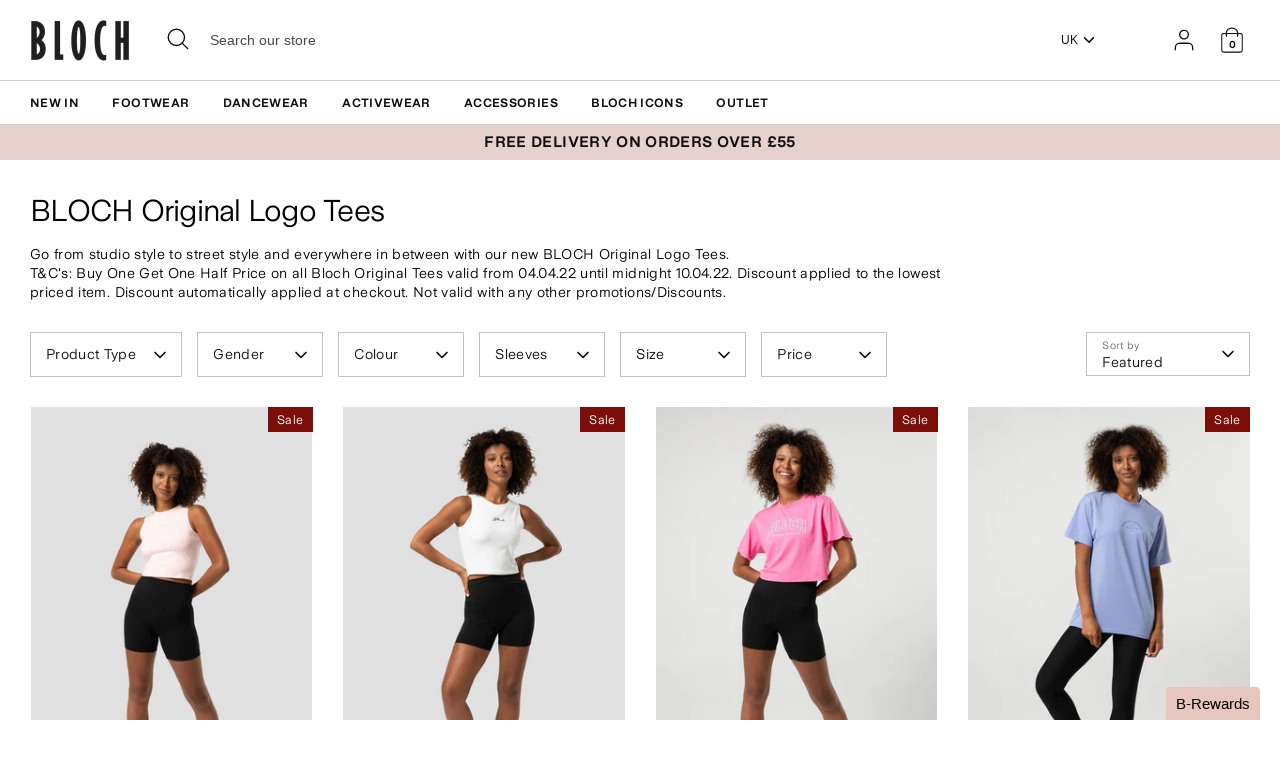

--- FILE ---
content_type: text/html; charset=utf-8
request_url: https://uk.blochworld.com/collections/bloch-logo-tees
body_size: 57601
content:
<!doctype html>
<html class="no-js supports-no-cookies" lang="en">
  <head>
    <!-- Boost 3.0.0 -->
    <meta charset="utf-8" />
<meta name="viewport" content="width=device-width,initial-scale=1.0" />
<meta http-equiv="X-UA-Compatible" content="IE=edge">

<link rel="preconnect" href="https://cdn.shopify.com" crossorigin>
<link rel="preconnect" href="https://fonts.shopify.com" crossorigin>
<link rel="preconnect" href="https://monorail-edge.shopifysvc.com"><link rel="preload" href="//uk.blochworld.com/cdn/shop/t/88/assets/vendor.min.js?v=70049190957510784931768826194" as="script">
<link rel="preload" href="//uk.blochworld.com/cdn/shop/t/88/assets/theme.js?v=147455036194699006461768826191" as="script"><link rel="canonical" href="https://uk.blochworld.com/collections/bloch-logo-tees" /><link rel="shortcut icon" href="//uk.blochworld.com/cdn/shop/files/Favicon_2.png?v=1613683155" type="image/png" /><meta name="description" content="Go from studio style to street style and everywhere in between with our new BLOCH Original Logo Tees. T&amp;amp;C&#39;s: Buy One Get One Half Price on all Bloch Original Tees valid from 04.04.22 until midnight 10.04.22. Discount applied to the lowest priced item. Discount automatically applied at checkout. Not valid with any o">
    <meta name="theme-color" content="#e7d1cc">

    
    

    


    
    <title>
      BLOCH Original Logo Tees
      
      
      
        &ndash; BLOCH Dance UK
      
    </title>

    <meta property="og:site_name" content="BLOCH Dance UK">
<meta property="og:url" content="https://uk.blochworld.com/collections/bloch-logo-tees">
<meta property="og:title" content="BLOCH Original Logo Tees">
<meta property="og:type" content="product.group">
<meta property="og:description" content="Go from studio style to street style and everywhere in between with our new BLOCH Original Logo Tees. T&amp;amp;C&#39;s: Buy One Get One Half Price on all Bloch Original Tees valid from 04.04.22 until midnight 10.04.22. Discount applied to the lowest priced item. Discount automatically applied at checkout. Not valid with any o"><meta property="og:image" content="http://uk.blochworld.com/cdn/shop/files/logo_b859e496-5de2-4bc1-ae73-c9ad583aa1f8_1200x1200.png?v=1630527308">
  <meta property="og:image:secure_url" content="https://uk.blochworld.com/cdn/shop/files/logo_b859e496-5de2-4bc1-ae73-c9ad583aa1f8_1200x1200.png?v=1630527308">
  <meta property="og:image:width" content="1200">
  <meta property="og:image:height" content="628"><meta name="twitter:card" content="summary_large_image">
<meta name="twitter:title" content="BLOCH Original Logo Tees">
<meta name="twitter:description" content="Go from studio style to street style and everywhere in between with our new BLOCH Original Logo Tees. T&amp;amp;C&#39;s: Buy One Get One Half Price on all Bloch Original Tees valid from 04.04.22 until midnight 10.04.22. Discount applied to the lowest priced item. Discount automatically applied at checkout. Not valid with any o">


    <link href="//uk.blochworld.com/cdn/shop/t/88/assets/styles.css?v=115401491148087922061768826216" rel="stylesheet" type="text/css" media="all" />
    <link href="//uk.blochworld.com/cdn/shop/t/88/assets/custom.css?v=4279443024432071501768826215" rel="stylesheet" type="text/css" media="all" />
    <link href="//uk.blochworld.com/cdn/shop/t/88/assets/tablet.css?v=130103179345085044551768826215" rel="stylesheet" type="text/css" media="screen and (min-device-width: 768px) and (max-device-width: 1024px) and (orientation: portrait) and (-webkit-min-device-pixel-ratio: 1)" />
    <link href="//uk.blochworld.com/cdn/shop/t/88/assets/responsive.css?v=75214619702070200851768826215" rel="stylesheet" type="text/css" media="screen and (max-width: 767px)" />
    <link href="//uk.blochworld.com/cdn/shop/t/88/assets/old-styles.css?v=90591847153701758261768826215" rel="stylesheet" type="text/css" media="all" />

    <script>
      document.documentElement.className = document.documentElement.className.replace('no-js', 'js');
      window.theme = window.theme || {};
      window.slate = window.slate || {};
      theme.moneyFormatWithCodeForProductsPreference = 
        "£{{amount}}"
      ;
      theme.moneyFormatWithCodeForCartPreference = 
        "£{{amount}}"
      ;
      theme.moneyFormat = "£{{amount}}";
      theme.strings = {
        addToCart: "Add to Cart",
        unavailable: "Unavailable",
        addressError: "Error looking up that address",
        addressNoResults: "No results for that address",
        addressQueryLimit: "You have exceeded the Google API usage limit. Consider upgrading to a \u003ca href=\"https:\/\/developers.google.com\/maps\/premium\/usage-limits\"\u003ePremium Plan\u003c\/a\u003e.",
        authError: "There was a problem authenticating your Google Maps API Key.",
        addingToCart: "Adding",
        addedToCart: "Added",
        addedToCartPopupTitle: "Added:",
        addedToCartPopupItems: "Items",
        addedToCartPopupSubtotal: "Subtotal",
        addedToCartPopupGoToCart: "Checkout",
        cartTermsNotChecked: "You must agree to the terms and conditions before continuing.",
        searchLoading: "Loading",
        searchMoreResults: "See all results",
        searchNoResults: "No results",
        priceFrom: "From",
        quantityTooHigh: "You can only have [[ quantity ]] in your cart",
        onSale: "Sale",
        soldOut: "Sold Out",
        in_stock: "In stock",
        low_stock: "Low stock",
        only_x_left: "[[ quantity ]] in stock",
        single_unit_available: "1 available",
        x_units_available: "[[ quantity ]] in stock, ready to ship",
        unitPriceSeparator: " \/ ",
        close: "Close",
        cart_shipping_calculator_hide_calculator: "Hide shipping calculator",
        cart_shipping_calculator_title: "Get shipping estimates",
        cart_general_hide_note: "Hide delivery instructions",
        cart_general_show_note: "Add delivery instructions",
        previous: "Previous",
        next: "Next"
      };
      theme.routes = {
        account_login_url: '/account/login',
        account_register_url: '/account/register',
        account_addresses_url: '/account/addresses',
        search_url: '/search',
        cart_url: '/cart',
        cart_add_url: '/cart/add',
        cart_change_url: '/cart/change',
        product_recommendations_url: '/recommendations/products'
      };
      theme.settings = {
        dynamicQtyOpts: true,
        saleLabelEnabled: true,
        soldLabelEnabled: false
      };
    </script>
    <script>
      // Open External Links in a new tab
      var links = document.links;
      for (let i = 0, linksLength = links.length; i < linksLength; i++) {
        if (links[i].hostname !== window.location.hostname) {
          links[i].target = '_blank';
          links[i].rel = 'noreferrer noopener';
        }
      }
    </script><style>[data-swatch="beige"] { --swatch-background-color:#D2C1B1}[data-swatch="black"] { --swatch-background-color:#000000}[data-swatch="bright blue"] { --swatch-background-color:#009BBF}[data-swatch="bright pink"] { --swatch-background-color:#d1346e}[data-swatch="brown"] { --swatch-background-color:#604035}[data-swatch="burgundy"] { --swatch-background-color:#571025}[data-swatch="dark blue"] { --swatch-background-color:#153359}[data-swatch="gold"] { --swatch-background-color:#9c815d}[data-swatch="green"] { --swatch-background-color:#3a6933}[data-swatch="grey"] { --swatch-background-color:#6e6f73}[data-swatch="light blue"] { --swatch-background-color:#b9d3eb}[data-swatch="light pink"] { --swatch-background-color:#fce7e7}[data-swatch="orange"] { --swatch-background-color:#F66C04}[data-swatch="red"] { --swatch-background-color:#bf1717}[data-swatch="silver"] { --swatch-background-color:#b8b6b6}[data-swatch="white"] { --swatch-background-color:#f5f5f5}[data-swatch="yellow"] { --swatch-background-color:#ffd610}[data-swatch="dark purple"] { --swatch-background-color:#451d5e}[data-swatch="light purple"] { --swatch-background-color:#dcc2f2}[data-swatch="metallic"] { --swatch-background-image: url(//uk.blochworld.com/cdn/shop/files/Metallic_128x128_crop_center.png?v=23586) }[data-swatch="prints"] { --swatch-background-image: url(//uk.blochworld.com/cdn/shop/files/Prints_128x128_crop_center.png?v=23586) }</style><script>window.performance && window.performance.mark && window.performance.mark('shopify.content_for_header.start');</script><meta name="facebook-domain-verification" content="76d2q3f5r6a3of2lhq6k18gl9xh6og">
<meta id="shopify-digital-wallet" name="shopify-digital-wallet" content="/8330903631/digital_wallets/dialog">
<meta name="shopify-checkout-api-token" content="1fe1cbd84a12518438bf7faa7f894b76">
<meta id="in-context-paypal-metadata" data-shop-id="8330903631" data-venmo-supported="false" data-environment="production" data-locale="en_US" data-paypal-v4="true" data-currency="GBP">
<link rel="alternate" type="application/atom+xml" title="Feed" href="/collections/bloch-logo-tees.atom" />
<link rel="alternate" type="application/json+oembed" href="https://uk.blochworld.com/collections/bloch-logo-tees.oembed">
<script async="async" src="/checkouts/internal/preloads.js?locale=en-GB"></script>
<link rel="preconnect" href="https://shop.app" crossorigin="anonymous">
<script async="async" src="https://shop.app/checkouts/internal/preloads.js?locale=en-GB&shop_id=8330903631" crossorigin="anonymous"></script>
<script id="apple-pay-shop-capabilities" type="application/json">{"shopId":8330903631,"countryCode":"GB","currencyCode":"GBP","merchantCapabilities":["supports3DS"],"merchantId":"gid:\/\/shopify\/Shop\/8330903631","merchantName":"BLOCH Dance UK","requiredBillingContactFields":["postalAddress","email","phone"],"requiredShippingContactFields":["postalAddress","email","phone"],"shippingType":"shipping","supportedNetworks":["visa","maestro","masterCard","amex"],"total":{"type":"pending","label":"BLOCH Dance UK","amount":"1.00"},"shopifyPaymentsEnabled":true,"supportsSubscriptions":true}</script>
<script id="shopify-features" type="application/json">{"accessToken":"1fe1cbd84a12518438bf7faa7f894b76","betas":["rich-media-storefront-analytics"],"domain":"uk.blochworld.com","predictiveSearch":true,"shopId":8330903631,"locale":"en"}</script>
<script>var Shopify = Shopify || {};
Shopify.shop = "blochstore.myshopify.com";
Shopify.locale = "en";
Shopify.currency = {"active":"GBP","rate":"1.0"};
Shopify.country = "GB";
Shopify.theme = {"name":"Gen Now Launch - 20.01.26","id":151994138802,"schema_name":"Boost","schema_version":"3.1.0","theme_store_id":null,"role":"main"};
Shopify.theme.handle = "null";
Shopify.theme.style = {"id":null,"handle":null};
Shopify.cdnHost = "uk.blochworld.com/cdn";
Shopify.routes = Shopify.routes || {};
Shopify.routes.root = "/";</script>
<script type="module">!function(o){(o.Shopify=o.Shopify||{}).modules=!0}(window);</script>
<script>!function(o){function n(){var o=[];function n(){o.push(Array.prototype.slice.apply(arguments))}return n.q=o,n}var t=o.Shopify=o.Shopify||{};t.loadFeatures=n(),t.autoloadFeatures=n()}(window);</script>
<script>
  window.ShopifyPay = window.ShopifyPay || {};
  window.ShopifyPay.apiHost = "shop.app\/pay";
  window.ShopifyPay.redirectState = null;
</script>
<script id="shop-js-analytics" type="application/json">{"pageType":"collection"}</script>
<script defer="defer" async type="module" src="//uk.blochworld.com/cdn/shopifycloud/shop-js/modules/v2/client.init-shop-cart-sync_BT-GjEfc.en.esm.js"></script>
<script defer="defer" async type="module" src="//uk.blochworld.com/cdn/shopifycloud/shop-js/modules/v2/chunk.common_D58fp_Oc.esm.js"></script>
<script defer="defer" async type="module" src="//uk.blochworld.com/cdn/shopifycloud/shop-js/modules/v2/chunk.modal_xMitdFEc.esm.js"></script>
<script type="module">
  await import("//uk.blochworld.com/cdn/shopifycloud/shop-js/modules/v2/client.init-shop-cart-sync_BT-GjEfc.en.esm.js");
await import("//uk.blochworld.com/cdn/shopifycloud/shop-js/modules/v2/chunk.common_D58fp_Oc.esm.js");
await import("//uk.blochworld.com/cdn/shopifycloud/shop-js/modules/v2/chunk.modal_xMitdFEc.esm.js");

  window.Shopify.SignInWithShop?.initShopCartSync?.({"fedCMEnabled":true,"windoidEnabled":true});

</script>
<script>
  window.Shopify = window.Shopify || {};
  if (!window.Shopify.featureAssets) window.Shopify.featureAssets = {};
  window.Shopify.featureAssets['shop-js'] = {"shop-cart-sync":["modules/v2/client.shop-cart-sync_DZOKe7Ll.en.esm.js","modules/v2/chunk.common_D58fp_Oc.esm.js","modules/v2/chunk.modal_xMitdFEc.esm.js"],"init-fed-cm":["modules/v2/client.init-fed-cm_B6oLuCjv.en.esm.js","modules/v2/chunk.common_D58fp_Oc.esm.js","modules/v2/chunk.modal_xMitdFEc.esm.js"],"shop-cash-offers":["modules/v2/client.shop-cash-offers_D2sdYoxE.en.esm.js","modules/v2/chunk.common_D58fp_Oc.esm.js","modules/v2/chunk.modal_xMitdFEc.esm.js"],"shop-login-button":["modules/v2/client.shop-login-button_QeVjl5Y3.en.esm.js","modules/v2/chunk.common_D58fp_Oc.esm.js","modules/v2/chunk.modal_xMitdFEc.esm.js"],"pay-button":["modules/v2/client.pay-button_DXTOsIq6.en.esm.js","modules/v2/chunk.common_D58fp_Oc.esm.js","modules/v2/chunk.modal_xMitdFEc.esm.js"],"shop-button":["modules/v2/client.shop-button_DQZHx9pm.en.esm.js","modules/v2/chunk.common_D58fp_Oc.esm.js","modules/v2/chunk.modal_xMitdFEc.esm.js"],"avatar":["modules/v2/client.avatar_BTnouDA3.en.esm.js"],"init-windoid":["modules/v2/client.init-windoid_CR1B-cfM.en.esm.js","modules/v2/chunk.common_D58fp_Oc.esm.js","modules/v2/chunk.modal_xMitdFEc.esm.js"],"init-shop-for-new-customer-accounts":["modules/v2/client.init-shop-for-new-customer-accounts_C_vY_xzh.en.esm.js","modules/v2/client.shop-login-button_QeVjl5Y3.en.esm.js","modules/v2/chunk.common_D58fp_Oc.esm.js","modules/v2/chunk.modal_xMitdFEc.esm.js"],"init-shop-email-lookup-coordinator":["modules/v2/client.init-shop-email-lookup-coordinator_BI7n9ZSv.en.esm.js","modules/v2/chunk.common_D58fp_Oc.esm.js","modules/v2/chunk.modal_xMitdFEc.esm.js"],"init-shop-cart-sync":["modules/v2/client.init-shop-cart-sync_BT-GjEfc.en.esm.js","modules/v2/chunk.common_D58fp_Oc.esm.js","modules/v2/chunk.modal_xMitdFEc.esm.js"],"shop-toast-manager":["modules/v2/client.shop-toast-manager_DiYdP3xc.en.esm.js","modules/v2/chunk.common_D58fp_Oc.esm.js","modules/v2/chunk.modal_xMitdFEc.esm.js"],"init-customer-accounts":["modules/v2/client.init-customer-accounts_D9ZNqS-Q.en.esm.js","modules/v2/client.shop-login-button_QeVjl5Y3.en.esm.js","modules/v2/chunk.common_D58fp_Oc.esm.js","modules/v2/chunk.modal_xMitdFEc.esm.js"],"init-customer-accounts-sign-up":["modules/v2/client.init-customer-accounts-sign-up_iGw4briv.en.esm.js","modules/v2/client.shop-login-button_QeVjl5Y3.en.esm.js","modules/v2/chunk.common_D58fp_Oc.esm.js","modules/v2/chunk.modal_xMitdFEc.esm.js"],"shop-follow-button":["modules/v2/client.shop-follow-button_CqMgW2wH.en.esm.js","modules/v2/chunk.common_D58fp_Oc.esm.js","modules/v2/chunk.modal_xMitdFEc.esm.js"],"checkout-modal":["modules/v2/client.checkout-modal_xHeaAweL.en.esm.js","modules/v2/chunk.common_D58fp_Oc.esm.js","modules/v2/chunk.modal_xMitdFEc.esm.js"],"shop-login":["modules/v2/client.shop-login_D91U-Q7h.en.esm.js","modules/v2/chunk.common_D58fp_Oc.esm.js","modules/v2/chunk.modal_xMitdFEc.esm.js"],"lead-capture":["modules/v2/client.lead-capture_BJmE1dJe.en.esm.js","modules/v2/chunk.common_D58fp_Oc.esm.js","modules/v2/chunk.modal_xMitdFEc.esm.js"],"payment-terms":["modules/v2/client.payment-terms_Ci9AEqFq.en.esm.js","modules/v2/chunk.common_D58fp_Oc.esm.js","modules/v2/chunk.modal_xMitdFEc.esm.js"]};
</script>
<script>(function() {
  var isLoaded = false;
  function asyncLoad() {
    if (isLoaded) return;
    isLoaded = true;
    var urls = ["https:\/\/tag.rmp.rakuten.com\/122712.ct.js?shop=blochstore.myshopify.com","https:\/\/ecommplugins-scripts.trustpilot.com\/v2.1\/js\/header.min.js?settings=eyJrZXkiOiJUVjh0S3Bua3R5Z1R6aUptIiwicyI6Im5vbmUifQ==\u0026shop=blochstore.myshopify.com","https:\/\/ecommplugins-trustboxsettings.trustpilot.com\/blochstore.myshopify.com.js?settings=1658391165359\u0026shop=blochstore.myshopify.com","https:\/\/cmp.uniconsent.com\/v2\/stub.min.js?shop=blochstore.myshopify.com","https:\/\/cmp.uniconsent.com\/v2\/stubgcm.min.js?shop=blochstore.myshopify.com","https:\/\/cmp.uniconsent.com\/v2\/57d36ba538\/cmp.js?shop=blochstore.myshopify.com"];
    for (var i = 0; i < urls.length; i++) {
      var s = document.createElement('script');
      s.type = 'text/javascript';
      s.async = true;
      s.src = urls[i];
      var x = document.getElementsByTagName('script')[0];
      x.parentNode.insertBefore(s, x);
    }
  };
  if(window.attachEvent) {
    window.attachEvent('onload', asyncLoad);
  } else {
    window.addEventListener('load', asyncLoad, false);
  }
})();</script>
<script id="__st">var __st={"a":8330903631,"offset":0,"reqid":"c3b15f60-2fe2-484e-96f7-37889351803b-1769213368","pageurl":"uk.blochworld.com\/collections\/bloch-logo-tees","u":"3719ea6e70a3","p":"collection","rtyp":"collection","rid":282586808498};</script>
<script>window.ShopifyPaypalV4VisibilityTracking = true;</script>
<script id="captcha-bootstrap">!function(){'use strict';const t='contact',e='account',n='new_comment',o=[[t,t],['blogs',n],['comments',n],[t,'customer']],c=[[e,'customer_login'],[e,'guest_login'],[e,'recover_customer_password'],[e,'create_customer']],r=t=>t.map((([t,e])=>`form[action*='/${t}']:not([data-nocaptcha='true']) input[name='form_type'][value='${e}']`)).join(','),a=t=>()=>t?[...document.querySelectorAll(t)].map((t=>t.form)):[];function s(){const t=[...o],e=r(t);return a(e)}const i='password',u='form_key',d=['recaptcha-v3-token','g-recaptcha-response','h-captcha-response',i],f=()=>{try{return window.sessionStorage}catch{return}},m='__shopify_v',_=t=>t.elements[u];function p(t,e,n=!1){try{const o=window.sessionStorage,c=JSON.parse(o.getItem(e)),{data:r}=function(t){const{data:e,action:n}=t;return t[m]||n?{data:e,action:n}:{data:t,action:n}}(c);for(const[e,n]of Object.entries(r))t.elements[e]&&(t.elements[e].value=n);n&&o.removeItem(e)}catch(o){console.error('form repopulation failed',{error:o})}}const l='form_type',E='cptcha';function T(t){t.dataset[E]=!0}const w=window,h=w.document,L='Shopify',v='ce_forms',y='captcha';let A=!1;((t,e)=>{const n=(g='f06e6c50-85a8-45c8-87d0-21a2b65856fe',I='https://cdn.shopify.com/shopifycloud/storefront-forms-hcaptcha/ce_storefront_forms_captcha_hcaptcha.v1.5.2.iife.js',D={infoText:'Protected by hCaptcha',privacyText:'Privacy',termsText:'Terms'},(t,e,n)=>{const o=w[L][v],c=o.bindForm;if(c)return c(t,g,e,D).then(n);var r;o.q.push([[t,g,e,D],n]),r=I,A||(h.body.append(Object.assign(h.createElement('script'),{id:'captcha-provider',async:!0,src:r})),A=!0)});var g,I,D;w[L]=w[L]||{},w[L][v]=w[L][v]||{},w[L][v].q=[],w[L][y]=w[L][y]||{},w[L][y].protect=function(t,e){n(t,void 0,e),T(t)},Object.freeze(w[L][y]),function(t,e,n,w,h,L){const[v,y,A,g]=function(t,e,n){const i=e?o:[],u=t?c:[],d=[...i,...u],f=r(d),m=r(i),_=r(d.filter((([t,e])=>n.includes(e))));return[a(f),a(m),a(_),s()]}(w,h,L),I=t=>{const e=t.target;return e instanceof HTMLFormElement?e:e&&e.form},D=t=>v().includes(t);t.addEventListener('submit',(t=>{const e=I(t);if(!e)return;const n=D(e)&&!e.dataset.hcaptchaBound&&!e.dataset.recaptchaBound,o=_(e),c=g().includes(e)&&(!o||!o.value);(n||c)&&t.preventDefault(),c&&!n&&(function(t){try{if(!f())return;!function(t){const e=f();if(!e)return;const n=_(t);if(!n)return;const o=n.value;o&&e.removeItem(o)}(t);const e=Array.from(Array(32),(()=>Math.random().toString(36)[2])).join('');!function(t,e){_(t)||t.append(Object.assign(document.createElement('input'),{type:'hidden',name:u})),t.elements[u].value=e}(t,e),function(t,e){const n=f();if(!n)return;const o=[...t.querySelectorAll(`input[type='${i}']`)].map((({name:t})=>t)),c=[...d,...o],r={};for(const[a,s]of new FormData(t).entries())c.includes(a)||(r[a]=s);n.setItem(e,JSON.stringify({[m]:1,action:t.action,data:r}))}(t,e)}catch(e){console.error('failed to persist form',e)}}(e),e.submit())}));const S=(t,e)=>{t&&!t.dataset[E]&&(n(t,e.some((e=>e===t))),T(t))};for(const o of['focusin','change'])t.addEventListener(o,(t=>{const e=I(t);D(e)&&S(e,y())}));const B=e.get('form_key'),M=e.get(l),P=B&&M;t.addEventListener('DOMContentLoaded',(()=>{const t=y();if(P)for(const e of t)e.elements[l].value===M&&p(e,B);[...new Set([...A(),...v().filter((t=>'true'===t.dataset.shopifyCaptcha))])].forEach((e=>S(e,t)))}))}(h,new URLSearchParams(w.location.search),n,t,e,['guest_login'])})(!0,!0)}();</script>
<script integrity="sha256-4kQ18oKyAcykRKYeNunJcIwy7WH5gtpwJnB7kiuLZ1E=" data-source-attribution="shopify.loadfeatures" defer="defer" src="//uk.blochworld.com/cdn/shopifycloud/storefront/assets/storefront/load_feature-a0a9edcb.js" crossorigin="anonymous"></script>
<script crossorigin="anonymous" defer="defer" src="//uk.blochworld.com/cdn/shopifycloud/storefront/assets/shopify_pay/storefront-65b4c6d7.js?v=20250812"></script>
<script data-source-attribution="shopify.dynamic_checkout.dynamic.init">var Shopify=Shopify||{};Shopify.PaymentButton=Shopify.PaymentButton||{isStorefrontPortableWallets:!0,init:function(){window.Shopify.PaymentButton.init=function(){};var t=document.createElement("script");t.src="https://uk.blochworld.com/cdn/shopifycloud/portable-wallets/latest/portable-wallets.en.js",t.type="module",document.head.appendChild(t)}};
</script>
<script data-source-attribution="shopify.dynamic_checkout.buyer_consent">
  function portableWalletsHideBuyerConsent(e){var t=document.getElementById("shopify-buyer-consent"),n=document.getElementById("shopify-subscription-policy-button");t&&n&&(t.classList.add("hidden"),t.setAttribute("aria-hidden","true"),n.removeEventListener("click",e))}function portableWalletsShowBuyerConsent(e){var t=document.getElementById("shopify-buyer-consent"),n=document.getElementById("shopify-subscription-policy-button");t&&n&&(t.classList.remove("hidden"),t.removeAttribute("aria-hidden"),n.addEventListener("click",e))}window.Shopify?.PaymentButton&&(window.Shopify.PaymentButton.hideBuyerConsent=portableWalletsHideBuyerConsent,window.Shopify.PaymentButton.showBuyerConsent=portableWalletsShowBuyerConsent);
</script>
<script>
  function portableWalletsCleanup(e){e&&e.src&&console.error("Failed to load portable wallets script "+e.src);var t=document.querySelectorAll("shopify-accelerated-checkout .shopify-payment-button__skeleton, shopify-accelerated-checkout-cart .wallet-cart-button__skeleton"),e=document.getElementById("shopify-buyer-consent");for(let e=0;e<t.length;e++)t[e].remove();e&&e.remove()}function portableWalletsNotLoadedAsModule(e){e instanceof ErrorEvent&&"string"==typeof e.message&&e.message.includes("import.meta")&&"string"==typeof e.filename&&e.filename.includes("portable-wallets")&&(window.removeEventListener("error",portableWalletsNotLoadedAsModule),window.Shopify.PaymentButton.failedToLoad=e,"loading"===document.readyState?document.addEventListener("DOMContentLoaded",window.Shopify.PaymentButton.init):window.Shopify.PaymentButton.init())}window.addEventListener("error",portableWalletsNotLoadedAsModule);
</script>

<script type="module" src="https://uk.blochworld.com/cdn/shopifycloud/portable-wallets/latest/portable-wallets.en.js" onError="portableWalletsCleanup(this)" crossorigin="anonymous"></script>
<script nomodule>
  document.addEventListener("DOMContentLoaded", portableWalletsCleanup);
</script>

<link id="shopify-accelerated-checkout-styles" rel="stylesheet" media="screen" href="https://uk.blochworld.com/cdn/shopifycloud/portable-wallets/latest/accelerated-checkout-backwards-compat.css" crossorigin="anonymous">
<style id="shopify-accelerated-checkout-cart">
        #shopify-buyer-consent {
  margin-top: 1em;
  display: inline-block;
  width: 100%;
}

#shopify-buyer-consent.hidden {
  display: none;
}

#shopify-subscription-policy-button {
  background: none;
  border: none;
  padding: 0;
  text-decoration: underline;
  font-size: inherit;
  cursor: pointer;
}

#shopify-subscription-policy-button::before {
  box-shadow: none;
}

      </style>

<script>window.performance && window.performance.mark && window.performance.mark('shopify.content_for_header.end');</script>

        <!-- GSSTART Coming Soon code start. Do not change -->
        <script type="text/javascript">
          gsProductByVariant = {};
          
          gsProductCSID = ""; gsDefaultV = "";
        </script>
        <script type="text/javascript" src="https://gravity-software.com/js/shopify/pac_shop18139.js?v=f14654579cc4de73b8a4faeffe703717"></script>
        <script>
  !function(t,n){var e=n.loyaltylion||[];if(!e.isLoyaltyLion){n.loyaltylion=e,void 0===n.lion&&(n.lion=e),e.version=2,e.isLoyaltyLion=!0;var o=n.URLSearchParams,i=n.sessionStorage,r="ll_loader_revision",a=(new Date).toISOString().replace(/-/g,""),s="function"==typeof o?function(){try{var t=new o(n.location.search).get(r);return t&&i.setItem(r,t),i.getItem(r)}catch(t){return""}}():null;c("https://sdk.loyaltylion.net/static/2/"+a.slice(0,8)+"/loader"+(s?"-"+s:"")+".js");var l=!1;e.init=function(t){if(l)throw new Error("Cannot call lion.init more than once");l=!0;var n=e._token=t.token;if(!n)throw new Error("Token must be supplied to lion.init");var o=[];function i(t,n){t[n]=function(){o.push([n,Array.prototype.slice.call(arguments,0)])}}"_push configure bootstrap shutdown on removeListener authenticateCustomer".split(" ").forEach(function(t){i(e,t)}),c("https://sdk.loyaltylion.net/sdk/start/"+a.slice(0,11)+"/"+n+".js"),e._initData=t,e._buffer=o}}function c(n){var e=t.getElementsByTagName("script")[0],o=t.createElement("script");o.src=n,o.crossOrigin="",e.parentNode.insertBefore(o,e)}}(document,window);

  
    
      loyaltylion.init({ token: "37609e24e470a21f7ffea43f836e06b0" });
    
  
</script>

        <meta name="google-site-verification" content="2TOx9vhpxHsvd8Omnq6LlbC54mAriL9s2OqWAEeeMZk">
        <meta name="facebook-domain-verification" content="rmo4t7irp3olf9axbsq8ql282debh2">

        <!-- DEPARTMENT -->
        

      



















































<!-- BEGIN app block: shopify://apps/digital-darts-hreflang-tags/blocks/hreglang_tag/9a38367c-c3ce-4d6e-93ea-48ab8009c8a5 --><!-- Hreflang tags managed by apps.shopify.com/multi-store-hreflang-tags -->

<link rel="alternate" href="https://uk.blochworld.com/collections/bloch-logo-tees" hreflang="en-gb">
<link rel="alternate" href="https://uk.blochworld.com/collections/bloch-logo-tees" hreflang="en-ad">
<link rel="alternate" href="https://uk.blochworld.com/collections/bloch-logo-tees" hreflang="en-ae">
<link rel="alternate" href="https://uk.blochworld.com/collections/bloch-logo-tees" hreflang="en-al">
<link rel="alternate" href="https://uk.blochworld.com/collections/bloch-logo-tees" hreflang="en-am">
<link rel="alternate" href="https://uk.blochworld.com/collections/bloch-logo-tees" hreflang="en-ax">
<link rel="alternate" href="https://uk.blochworld.com/collections/bloch-logo-tees" hreflang="en-az">
<link rel="alternate" href="https://uk.blochworld.com/collections/bloch-logo-tees" hreflang="en-bd">
<link rel="alternate" href="https://uk.blochworld.com/collections/bloch-logo-tees" hreflang="en-bh">
<link rel="alternate" href="https://uk.blochworld.com/collections/bloch-logo-tees" hreflang="en-bt">
<link rel="alternate" href="https://uk.blochworld.com/collections/bloch-logo-tees" hreflang="en-bv">
<link rel="alternate" href="https://uk.blochworld.com/collections/bloch-logo-tees" hreflang="en-by">
<link rel="alternate" href="https://uk.blochworld.com/collections/bloch-logo-tees" hreflang="en-cc">
<link rel="alternate" href="https://uk.blochworld.com/collections/bloch-logo-tees" hreflang="en-cx">
<link rel="alternate" href="https://uk.blochworld.com/collections/bloch-logo-tees" hreflang="en-fo">
<link rel="alternate" href="https://uk.blochworld.com/collections/bloch-logo-tees" hreflang="en-ge">
<link rel="alternate" href="https://uk.blochworld.com/collections/bloch-logo-tees" hreflang="en-gg">
<link rel="alternate" href="https://uk.blochworld.com/collections/bloch-logo-tees" hreflang="en-gl">
<link rel="alternate" href="https://uk.blochworld.com/collections/bloch-logo-tees" hreflang="en-gp">
<link rel="alternate" href="https://uk.blochworld.com/collections/bloch-logo-tees" hreflang="en-id">
<link rel="alternate" href="https://uk.blochworld.com/collections/bloch-logo-tees" hreflang="en-il">
<link rel="alternate" href="https://uk.blochworld.com/collections/bloch-logo-tees" hreflang="en-im">
<link rel="alternate" href="https://uk.blochworld.com/collections/bloch-logo-tees" hreflang="en-in">
<link rel="alternate" href="https://uk.blochworld.com/collections/bloch-logo-tees" hreflang="en-io">
<link rel="alternate" href="https://uk.blochworld.com/collections/bloch-logo-tees" hreflang="en-iq">
<link rel="alternate" href="https://uk.blochworld.com/collections/bloch-logo-tees" hreflang="en-is">
<link rel="alternate" href="https://uk.blochworld.com/collections/bloch-logo-tees" hreflang="en-je">
<link rel="alternate" href="https://uk.blochworld.com/collections/bloch-logo-tees" hreflang="en-jo">
<link rel="alternate" href="https://uk.blochworld.com/collections/bloch-logo-tees" hreflang="en-jp">
<link rel="alternate" href="https://uk.blochworld.com/collections/bloch-logo-tees" hreflang="en-kg">
<link rel="alternate" href="https://uk.blochworld.com/collections/bloch-logo-tees" hreflang="en-kh">
<link rel="alternate" href="https://uk.blochworld.com/collections/bloch-logo-tees" hreflang="en-kr">
<link rel="alternate" href="https://uk.blochworld.com/collections/bloch-logo-tees" hreflang="en-kw">
<link rel="alternate" href="https://uk.blochworld.com/collections/bloch-logo-tees" hreflang="en-kz">
<link rel="alternate" href="https://uk.blochworld.com/collections/bloch-logo-tees" hreflang="en-lb">
<link rel="alternate" href="https://uk.blochworld.com/collections/bloch-logo-tees" hreflang="en-li">
<link rel="alternate" href="https://uk.blochworld.com/collections/bloch-logo-tees" hreflang="en-lk">
<link rel="alternate" href="https://uk.blochworld.com/collections/bloch-logo-tees" hreflang="en-md">
<link rel="alternate" href="https://uk.blochworld.com/collections/bloch-logo-tees" hreflang="en-me">
<link rel="alternate" href="https://uk.blochworld.com/collections/bloch-logo-tees" hreflang="en-mk">
<link rel="alternate" href="https://uk.blochworld.com/collections/bloch-logo-tees" hreflang="en-mn">
<link rel="alternate" href="https://uk.blochworld.com/collections/bloch-logo-tees" hreflang="en-mv">
<link rel="alternate" href="https://uk.blochworld.com/collections/bloch-logo-tees" hreflang="en-my">
<link rel="alternate" href="https://uk.blochworld.com/collections/bloch-logo-tees" hreflang="en-np">
<link rel="alternate" href="https://uk.blochworld.com/collections/bloch-logo-tees" hreflang="en-om">

<!-- END app block --><!-- BEGIN app block: shopify://apps/loyalty-rewards-and-referrals/blocks/embed-sdk/6f172e67-4106-4ac0-89c5-b32a069b3101 -->

<style
  type='text/css'
  data-lion-app-styles='main'
  data-lion-app-styles-settings='{&quot;disableBundledCSS&quot;:false,&quot;disableBundledFonts&quot;:false,&quot;useClassIsolator&quot;:false}'
></style>

<!-- loyaltylion.snippet.version=02e998564e+8145 -->

<script>
  
  !function(t,n){function o(n){var o=t.getElementsByTagName("script")[0],i=t.createElement("script");i.src=n,i.crossOrigin="",o.parentNode.insertBefore(i,o)}if(!n.isLoyaltyLion){window.loyaltylion=n,void 0===window.lion&&(window.lion=n),n.version=2,n.isLoyaltyLion=!0;var i=new Date,e=i.getFullYear().toString()+i.getMonth().toString()+i.getDate().toString();o("https://sdk.loyaltylion.net/static/2/loader.js?t="+e);var r=!1;n.init=function(t){if(r)throw new Error("Cannot call lion.init more than once");r=!0;var a=n._token=t.token;if(!a)throw new Error("Token must be supplied to lion.init");for(var l=[],s="_push configure bootstrap shutdown on removeListener authenticateCustomer".split(" "),c=0;c<s.length;c+=1)!function(t,n){t[n]=function(){l.push([n,Array.prototype.slice.call(arguments,0)])}}(n,s[c]);o("https://sdk.loyaltylion.net/sdk/start/"+a+".js?t="+e+i.getHours().toString()),n._initData=t,n._buffer=l}}}(document,window.loyaltylion||[]);

  
    
      loyaltylion.init(
        { token: "37609e24e470a21f7ffea43f836e06b0" }
      );
    
  

  loyaltylion.configure({
    disableBundledCSS: false,
    disableBundledFonts: false,
    useClassIsolator: false,
  })

  
</script>



<!-- END app block --><!-- BEGIN app block: shopify://apps/judge-me-reviews/blocks/judgeme_core/61ccd3b1-a9f2-4160-9fe9-4fec8413e5d8 --><!-- Start of Judge.me Core -->






<link rel="dns-prefetch" href="https://cdn2.judge.me/cdn/widget_frontend">
<link rel="dns-prefetch" href="https://cdn.judge.me">
<link rel="dns-prefetch" href="https://cdn1.judge.me">
<link rel="dns-prefetch" href="https://api.judge.me">

<script data-cfasync='false' class='jdgm-settings-script'>window.jdgmSettings={"pagination":5,"disable_web_reviews":true,"badge_no_review_text":"No reviews","badge_n_reviews_text":"{{ n }} review/reviews","badge_star_color":"#E7D1CC","hide_badge_preview_if_no_reviews":true,"badge_hide_text":false,"enforce_center_preview_badge":false,"widget_title":"Customer Reviews","widget_open_form_text":"Write a review","widget_close_form_text":"Cancel review","widget_refresh_page_text":"Refresh page","widget_summary_text":"Based on {{ number_of_reviews }} review/reviews","widget_no_review_text":"Be the first to write a review","widget_name_field_text":"Display name","widget_verified_name_field_text":"Verified Name (public)","widget_name_placeholder_text":"Display name","widget_required_field_error_text":"This field is required.","widget_email_field_text":"Email address","widget_verified_email_field_text":"Verified Email (private, can not be edited)","widget_email_placeholder_text":"Your email address","widget_email_field_error_text":"Please enter a valid email address.","widget_rating_field_text":"Rating","widget_review_title_field_text":"Review Title","widget_review_title_placeholder_text":"Give your review a title","widget_review_body_field_text":"Review content","widget_review_body_placeholder_text":"Start writing here...","widget_pictures_field_text":"Picture/Video (optional)","widget_submit_review_text":"Submit Review","widget_submit_verified_review_text":"Submit Verified Review","widget_submit_success_msg_with_auto_publish":"Thank you! Please refresh the page in a few moments to see your review. You can remove or edit your review by logging into \u003ca href='https://judge.me/login' target='_blank' rel='nofollow noopener'\u003eJudge.me\u003c/a\u003e","widget_submit_success_msg_no_auto_publish":"Thank you! Your review will be published as soon as it is approved by the shop admin. You can remove or edit your review by logging into \u003ca href='https://judge.me/login' target='_blank' rel='nofollow noopener'\u003eJudge.me\u003c/a\u003e","widget_show_default_reviews_out_of_total_text":"Showing {{ n_reviews_shown }} out of {{ n_reviews }} reviews.","widget_show_all_link_text":"Show all","widget_show_less_link_text":"Show less","widget_author_said_text":"{{ reviewer_name }} said:","widget_days_text":"{{ n }} days ago","widget_weeks_text":"{{ n }} week/weeks ago","widget_months_text":"{{ n }} month/months ago","widget_years_text":"{{ n }} year/years ago","widget_yesterday_text":"Yesterday","widget_today_text":"Today","widget_replied_text":"\u003e\u003e {{ shop_name }} replied:","widget_read_more_text":"Read more","widget_reviewer_name_as_initial":"","widget_rating_filter_color":"#fbcd0a","widget_rating_filter_see_all_text":"See all reviews","widget_sorting_most_recent_text":"Most Recent","widget_sorting_highest_rating_text":"Highest Rating","widget_sorting_lowest_rating_text":"Lowest Rating","widget_sorting_with_pictures_text":"Only Pictures","widget_sorting_most_helpful_text":"Most Helpful","widget_open_question_form_text":"Ask a question","widget_reviews_subtab_text":"Reviews","widget_questions_subtab_text":"Questions","widget_question_label_text":"Question","widget_answer_label_text":"Answer","widget_question_placeholder_text":"Write your question here","widget_submit_question_text":"Submit Question","widget_question_submit_success_text":"Thank you for your question! We will notify you once it gets answered.","widget_star_color":"#E7D1CC","verified_badge_text":"Verified","verified_badge_bg_color":"","verified_badge_text_color":"","verified_badge_placement":"left-of-reviewer-name","widget_review_max_height":"","widget_hide_border":false,"widget_social_share":false,"widget_thumb":false,"widget_review_location_show":false,"widget_location_format":"","all_reviews_include_out_of_store_products":true,"all_reviews_out_of_store_text":"(out of stock)","all_reviews_pagination":100,"all_reviews_product_name_prefix_text":"about","enable_review_pictures":true,"enable_question_anwser":false,"widget_theme":"default","review_date_format":"dd/mm/yy","default_sort_method":"most-recent","widget_product_reviews_subtab_text":"Product Reviews","widget_shop_reviews_subtab_text":"Shop Reviews","widget_other_products_reviews_text":"Reviews for other products","widget_store_reviews_subtab_text":"Store reviews","widget_no_store_reviews_text":"This store hasn't received any reviews yet","widget_web_restriction_product_reviews_text":"This product hasn't received any reviews yet","widget_no_items_text":"No items found","widget_show_more_text":"Show more","widget_write_a_store_review_text":"Write a Store Review","widget_other_languages_heading":"Reviews in Other Languages","widget_translate_review_text":"Translate review to {{ language }}","widget_translating_review_text":"Translating...","widget_show_original_translation_text":"Show original ({{ language }})","widget_translate_review_failed_text":"Review couldn't be translated.","widget_translate_review_retry_text":"Retry","widget_translate_review_try_again_later_text":"Try again later","show_product_url_for_grouped_product":false,"widget_sorting_pictures_first_text":"Pictures First","show_pictures_on_all_rev_page_mobile":false,"show_pictures_on_all_rev_page_desktop":false,"floating_tab_hide_mobile_install_preference":true,"floating_tab_button_name":"★ Reviews","floating_tab_title":"Let customers speak for us","floating_tab_button_color":"#E7D1CC","floating_tab_button_background_color":"#4C4545","floating_tab_url":"","floating_tab_url_enabled":false,"floating_tab_tab_style":"text","all_reviews_text_badge_text":"Customers rate us {{ shop.metafields.judgeme.all_reviews_rating | round: 1 }}/5 based on {{ shop.metafields.judgeme.all_reviews_count }} reviews.","all_reviews_text_badge_text_branded_style":"{{ shop.metafields.judgeme.all_reviews_rating | round: 1 }} out of 5 stars based on {{ shop.metafields.judgeme.all_reviews_count }} reviews","is_all_reviews_text_badge_a_link":false,"show_stars_for_all_reviews_text_badge":false,"all_reviews_text_badge_url":"","all_reviews_text_style":"branded","all_reviews_text_color_style":"judgeme_brand_color","all_reviews_text_color":"#108474","all_reviews_text_show_jm_brand":false,"featured_carousel_show_header":true,"featured_carousel_title":"Let customers speak for us","testimonials_carousel_title":"Customers are saying","videos_carousel_title":"Real customer stories","cards_carousel_title":"Customers are saying","featured_carousel_count_text":"from {{ n }} reviews","featured_carousel_add_link_to_all_reviews_page":false,"featured_carousel_url":"","featured_carousel_show_images":true,"featured_carousel_autoslide_interval":5,"featured_carousel_arrows_on_the_sides":false,"featured_carousel_height":250,"featured_carousel_width":80,"featured_carousel_image_size":0,"featured_carousel_image_height":250,"featured_carousel_arrow_color":"#eeeeee","verified_count_badge_style":"branded","verified_count_badge_orientation":"horizontal","verified_count_badge_color_style":"judgeme_brand_color","verified_count_badge_color":"#108474","is_verified_count_badge_a_link":false,"verified_count_badge_url":"","verified_count_badge_show_jm_brand":true,"widget_rating_preset_default":5,"widget_first_sub_tab":"product-reviews","widget_show_histogram":true,"widget_histogram_use_custom_color":false,"widget_pagination_use_custom_color":false,"widget_star_use_custom_color":false,"widget_verified_badge_use_custom_color":false,"widget_write_review_use_custom_color":false,"picture_reminder_submit_button":"Upload Pictures","enable_review_videos":false,"mute_video_by_default":false,"widget_sorting_videos_first_text":"Videos First","widget_review_pending_text":"Pending","featured_carousel_items_for_large_screen":3,"social_share_options_order":"Facebook,Twitter","remove_microdata_snippet":true,"disable_json_ld":false,"enable_json_ld_products":false,"preview_badge_show_question_text":false,"preview_badge_no_question_text":"No questions","preview_badge_n_question_text":"{{ number_of_questions }} question/questions","qa_badge_show_icon":false,"qa_badge_position":"same-row","remove_judgeme_branding":true,"widget_add_search_bar":false,"widget_search_bar_placeholder":"Search","widget_sorting_verified_only_text":"Verified only","featured_carousel_theme":"default","featured_carousel_show_rating":true,"featured_carousel_show_title":true,"featured_carousel_show_body":true,"featured_carousel_show_date":false,"featured_carousel_show_reviewer":true,"featured_carousel_show_product":false,"featured_carousel_header_background_color":"#108474","featured_carousel_header_text_color":"#ffffff","featured_carousel_name_product_separator":"reviewed","featured_carousel_full_star_background":"#108474","featured_carousel_empty_star_background":"#dadada","featured_carousel_vertical_theme_background":"#f9fafb","featured_carousel_verified_badge_enable":true,"featured_carousel_verified_badge_color":"#108474","featured_carousel_border_style":"round","featured_carousel_review_line_length_limit":3,"featured_carousel_more_reviews_button_text":"Read more reviews","featured_carousel_view_product_button_text":"View product","all_reviews_page_load_reviews_on":"scroll","all_reviews_page_load_more_text":"Load More Reviews","disable_fb_tab_reviews":false,"enable_ajax_cdn_cache":false,"widget_advanced_speed_features":5,"widget_public_name_text":"displayed publicly like","default_reviewer_name":"John Smith","default_reviewer_name_has_non_latin":true,"widget_reviewer_anonymous":"Anonymous","medals_widget_title":"Judge.me Review Medals","medals_widget_background_color":"#f9fafb","medals_widget_position":"footer_all_pages","medals_widget_border_color":"#f9fafb","medals_widget_verified_text_position":"left","medals_widget_use_monochromatic_version":false,"medals_widget_elements_color":"#108474","show_reviewer_avatar":true,"widget_invalid_yt_video_url_error_text":"Not a YouTube video URL","widget_max_length_field_error_text":"Please enter no more than {0} characters.","widget_show_country_flag":false,"widget_show_collected_via_shop_app":true,"widget_verified_by_shop_badge_style":"light","widget_verified_by_shop_text":"Verified by Shop","widget_show_photo_gallery":false,"widget_load_with_code_splitting":true,"widget_ugc_install_preference":false,"widget_ugc_title":"Made by us, Shared by you","widget_ugc_subtitle":"Tag us to see your picture featured in our page","widget_ugc_arrows_color":"#ffffff","widget_ugc_primary_button_text":"Buy Now","widget_ugc_primary_button_background_color":"#108474","widget_ugc_primary_button_text_color":"#ffffff","widget_ugc_primary_button_border_width":"0","widget_ugc_primary_button_border_style":"none","widget_ugc_primary_button_border_color":"#108474","widget_ugc_primary_button_border_radius":"25","widget_ugc_secondary_button_text":"Load More","widget_ugc_secondary_button_background_color":"#ffffff","widget_ugc_secondary_button_text_color":"#108474","widget_ugc_secondary_button_border_width":"2","widget_ugc_secondary_button_border_style":"solid","widget_ugc_secondary_button_border_color":"#108474","widget_ugc_secondary_button_border_radius":"25","widget_ugc_reviews_button_text":"View Reviews","widget_ugc_reviews_button_background_color":"#ffffff","widget_ugc_reviews_button_text_color":"#108474","widget_ugc_reviews_button_border_width":"2","widget_ugc_reviews_button_border_style":"solid","widget_ugc_reviews_button_border_color":"#108474","widget_ugc_reviews_button_border_radius":"25","widget_ugc_reviews_button_link_to":"judgeme-reviews-page","widget_ugc_show_post_date":true,"widget_ugc_max_width":"800","widget_rating_metafield_value_type":true,"widget_primary_color":"#E7D1CC","widget_enable_secondary_color":false,"widget_secondary_color":"#edf5f5","widget_summary_average_rating_text":"{{ average_rating }} out of 5","widget_media_grid_title":"Customer photos \u0026 videos","widget_media_grid_see_more_text":"See more","widget_round_style":false,"widget_show_product_medals":true,"widget_verified_by_judgeme_text":"Verified by Judge.me","widget_show_store_medals":true,"widget_verified_by_judgeme_text_in_store_medals":"Verified by Judge.me","widget_media_field_exceed_quantity_message":"Sorry, we can only accept {{ max_media }} for one review.","widget_media_field_exceed_limit_message":"{{ file_name }} is too large, please select a {{ media_type }} less than {{ size_limit }}MB.","widget_review_submitted_text":"Review Submitted!","widget_question_submitted_text":"Question Submitted!","widget_close_form_text_question":"Cancel","widget_write_your_answer_here_text":"Write your answer here","widget_enabled_branded_link":true,"widget_show_collected_by_judgeme":false,"widget_reviewer_name_color":"","widget_write_review_text_color":"","widget_write_review_bg_color":"","widget_collected_by_judgeme_text":"collected by Judge.me","widget_pagination_type":"standard","widget_load_more_text":"Load More","widget_load_more_color":"#108474","widget_full_review_text":"Full Review","widget_read_more_reviews_text":"Read More Reviews","widget_read_questions_text":"Read Questions","widget_questions_and_answers_text":"Questions \u0026 Answers","widget_verified_by_text":"Verified by","widget_verified_text":"Verified","widget_number_of_reviews_text":"{{ number_of_reviews }} reviews","widget_back_button_text":"Back","widget_next_button_text":"Next","widget_custom_forms_filter_button":"Filters","custom_forms_style":"horizontal","widget_show_review_information":false,"how_reviews_are_collected":"How reviews are collected?","widget_show_review_keywords":false,"widget_gdpr_statement":"How we use your data: We'll only contact you about the review you left, and only if necessary. By submitting your review, you agree to Judge.me's \u003ca href='https://judge.me/terms' target='_blank' rel='nofollow noopener'\u003eterms\u003c/a\u003e, \u003ca href='https://judge.me/privacy' target='_blank' rel='nofollow noopener'\u003eprivacy\u003c/a\u003e and \u003ca href='https://judge.me/content-policy' target='_blank' rel='nofollow noopener'\u003econtent\u003c/a\u003e policies.","widget_multilingual_sorting_enabled":false,"widget_translate_review_content_enabled":false,"widget_translate_review_content_method":"manual","popup_widget_review_selection":"automatically_with_pictures","popup_widget_round_border_style":true,"popup_widget_show_title":true,"popup_widget_show_body":true,"popup_widget_show_reviewer":false,"popup_widget_show_product":true,"popup_widget_show_pictures":true,"popup_widget_use_review_picture":true,"popup_widget_show_on_home_page":true,"popup_widget_show_on_product_page":true,"popup_widget_show_on_collection_page":true,"popup_widget_show_on_cart_page":true,"popup_widget_position":"bottom_left","popup_widget_first_review_delay":5,"popup_widget_duration":5,"popup_widget_interval":5,"popup_widget_review_count":5,"popup_widget_hide_on_mobile":true,"review_snippet_widget_round_border_style":true,"review_snippet_widget_card_color":"#FFFFFF","review_snippet_widget_slider_arrows_background_color":"#FFFFFF","review_snippet_widget_slider_arrows_color":"#000000","review_snippet_widget_star_color":"#108474","show_product_variant":false,"all_reviews_product_variant_label_text":"Variant: ","widget_show_verified_branding":true,"widget_ai_summary_title":"Customers say","widget_ai_summary_disclaimer":"AI-powered review summary based on recent customer reviews","widget_show_ai_summary":false,"widget_show_ai_summary_bg":false,"widget_show_review_title_input":false,"redirect_reviewers_invited_via_email":"external_form","request_store_review_after_product_review":true,"request_review_other_products_in_order":true,"review_form_color_scheme":"default","review_form_corner_style":"square","review_form_star_color":{},"review_form_text_color":"#333333","review_form_background_color":"#ffffff","review_form_field_background_color":"#fafafa","review_form_button_color":{},"review_form_button_text_color":"#ffffff","review_form_modal_overlay_color":"#000000","review_content_screen_title_text":"How would you rate this product?","review_content_introduction_text":"We would love it if you would share a bit about your experience.","store_review_form_title_text":"How would you rate this store?","store_review_form_introduction_text":"We would love it if you would share a bit about your experience.","show_review_guidance_text":true,"one_star_review_guidance_text":"Poor","five_star_review_guidance_text":"Great","customer_information_screen_title_text":"About you","customer_information_introduction_text":"Please tell us more about you.","custom_questions_screen_title_text":"Your experience in more detail","custom_questions_introduction_text":"Here are a few questions to help us understand more about your experience.","review_submitted_screen_title_text":"Thanks for your review!","review_submitted_screen_thank_you_text":"We are processing it and it will appear on the store soon.","review_submitted_screen_email_verification_text":"Please confirm your email by clicking the link we just sent you. This helps us keep reviews authentic.","review_submitted_request_store_review_text":"Would you like to share your experience of shopping with us?","review_submitted_review_other_products_text":"Would you like to review these products?","store_review_screen_title_text":"Would you like to share your experience of shopping with us?","store_review_introduction_text":"We value your feedback and use it to improve. Please share any thoughts or suggestions you have.","reviewer_media_screen_title_picture_text":"Share a picture","reviewer_media_introduction_picture_text":"Upload a photo to support your review.","reviewer_media_screen_title_video_text":"Share a video","reviewer_media_introduction_video_text":"Upload a video to support your review.","reviewer_media_screen_title_picture_or_video_text":"Share a picture or video","reviewer_media_introduction_picture_or_video_text":"Upload a photo or video to support your review.","reviewer_media_youtube_url_text":"Paste your Youtube URL here","advanced_settings_next_step_button_text":"Next","advanced_settings_close_review_button_text":"Close","modal_write_review_flow":true,"write_review_flow_required_text":"Required","write_review_flow_privacy_message_text":"We respect your privacy.","write_review_flow_anonymous_text":"Post review as anonymous","write_review_flow_visibility_text":"This won't be visible to other customers.","write_review_flow_multiple_selection_help_text":"Select as many as you like","write_review_flow_single_selection_help_text":"Select one option","write_review_flow_required_field_error_text":"This field is required","write_review_flow_invalid_email_error_text":"Please enter a valid email address","write_review_flow_max_length_error_text":"Max. {{ max_length }} characters.","write_review_flow_media_upload_text":"\u003cb\u003eClick to upload\u003c/b\u003e or drag and drop","write_review_flow_gdpr_statement":"We'll only contact you about your review if necessary. By submitting your review, you agree to our \u003ca href='https://judge.me/terms' target='_blank' rel='nofollow noopener'\u003eterms and conditions\u003c/a\u003e and \u003ca href='https://judge.me/privacy' target='_blank' rel='nofollow noopener'\u003eprivacy policy\u003c/a\u003e.","rating_only_reviews_enabled":false,"show_negative_reviews_help_screen":false,"new_review_flow_help_screen_rating_threshold":3,"negative_review_resolution_screen_title_text":"Tell us more","negative_review_resolution_text":"Your experience matters to us. If there were issues with your purchase, we're here to help. Feel free to reach out to us, we'd love the opportunity to make things right.","negative_review_resolution_button_text":"Contact us","negative_review_resolution_proceed_with_review_text":"Leave a review","negative_review_resolution_subject":"Issue with purchase from {{ shop_name }}.{{ order_name }}","preview_badge_collection_page_install_status":false,"widget_review_custom_css":"","preview_badge_custom_css":"","preview_badge_stars_count":"5-stars","featured_carousel_custom_css":"","floating_tab_custom_css":"","all_reviews_widget_custom_css":"","medals_widget_custom_css":"","verified_badge_custom_css":"","all_reviews_text_custom_css":"","transparency_badges_collected_via_store_invite":false,"transparency_badges_from_another_provider":false,"transparency_badges_collected_from_store_visitor":false,"transparency_badges_collected_by_verified_review_provider":false,"transparency_badges_earned_reward":false,"transparency_badges_collected_via_store_invite_text":"Review collected via store invitation","transparency_badges_from_another_provider_text":"Review collected from another provider","transparency_badges_collected_from_store_visitor_text":"Review collected from a store visitor","transparency_badges_written_in_google_text":"Review written in Google","transparency_badges_written_in_etsy_text":"Review written in Etsy","transparency_badges_written_in_shop_app_text":"Review written in Shop App","transparency_badges_earned_reward_text":"Review earned a reward for future purchase","product_review_widget_per_page":10,"widget_store_review_label_text":"Review about the store","checkout_comment_extension_title_on_product_page":"Customer Comments","checkout_comment_extension_num_latest_comment_show":5,"checkout_comment_extension_format":"name_and_timestamp","checkout_comment_customer_name":"last_initial","checkout_comment_comment_notification":true,"preview_badge_collection_page_install_preference":false,"preview_badge_home_page_install_preference":false,"preview_badge_product_page_install_preference":false,"review_widget_install_preference":"","review_carousel_install_preference":false,"floating_reviews_tab_install_preference":"none","verified_reviews_count_badge_install_preference":false,"all_reviews_text_install_preference":false,"review_widget_best_location":false,"judgeme_medals_install_preference":false,"review_widget_revamp_enabled":false,"review_widget_qna_enabled":false,"review_widget_header_theme":"minimal","review_widget_widget_title_enabled":true,"review_widget_header_text_size":"medium","review_widget_header_text_weight":"regular","review_widget_average_rating_style":"compact","review_widget_bar_chart_enabled":true,"review_widget_bar_chart_type":"numbers","review_widget_bar_chart_style":"standard","review_widget_expanded_media_gallery_enabled":false,"review_widget_reviews_section_theme":"standard","review_widget_image_style":"thumbnails","review_widget_review_image_ratio":"square","review_widget_stars_size":"medium","review_widget_verified_badge":"standard_text","review_widget_review_title_text_size":"medium","review_widget_review_text_size":"medium","review_widget_review_text_length":"medium","review_widget_number_of_columns_desktop":3,"review_widget_carousel_transition_speed":5,"review_widget_custom_questions_answers_display":"always","review_widget_button_text_color":"#FFFFFF","review_widget_text_color":"#000000","review_widget_lighter_text_color":"#7B7B7B","review_widget_corner_styling":"soft","review_widget_review_word_singular":"review","review_widget_review_word_plural":"reviews","review_widget_voting_label":"Helpful?","review_widget_shop_reply_label":"Reply from {{ shop_name }}:","review_widget_filters_title":"Filters","qna_widget_question_word_singular":"Question","qna_widget_question_word_plural":"Questions","qna_widget_answer_reply_label":"Answer from {{ answerer_name }}:","qna_content_screen_title_text":"Ask a question about this product","qna_widget_question_required_field_error_text":"Please enter your question.","qna_widget_flow_gdpr_statement":"We'll only contact you about your question if necessary. By submitting your question, you agree to our \u003ca href='https://judge.me/terms' target='_blank' rel='nofollow noopener'\u003eterms and conditions\u003c/a\u003e and \u003ca href='https://judge.me/privacy' target='_blank' rel='nofollow noopener'\u003eprivacy policy\u003c/a\u003e.","qna_widget_question_submitted_text":"Thanks for your question!","qna_widget_close_form_text_question":"Close","qna_widget_question_submit_success_text":"We’ll notify you by email when your question is answered.","all_reviews_widget_v2025_enabled":false,"all_reviews_widget_v2025_header_theme":"default","all_reviews_widget_v2025_widget_title_enabled":true,"all_reviews_widget_v2025_header_text_size":"medium","all_reviews_widget_v2025_header_text_weight":"regular","all_reviews_widget_v2025_average_rating_style":"compact","all_reviews_widget_v2025_bar_chart_enabled":true,"all_reviews_widget_v2025_bar_chart_type":"numbers","all_reviews_widget_v2025_bar_chart_style":"standard","all_reviews_widget_v2025_expanded_media_gallery_enabled":false,"all_reviews_widget_v2025_show_store_medals":true,"all_reviews_widget_v2025_show_photo_gallery":true,"all_reviews_widget_v2025_show_review_keywords":false,"all_reviews_widget_v2025_show_ai_summary":false,"all_reviews_widget_v2025_show_ai_summary_bg":false,"all_reviews_widget_v2025_add_search_bar":false,"all_reviews_widget_v2025_default_sort_method":"most-recent","all_reviews_widget_v2025_reviews_per_page":10,"all_reviews_widget_v2025_reviews_section_theme":"default","all_reviews_widget_v2025_image_style":"thumbnails","all_reviews_widget_v2025_review_image_ratio":"square","all_reviews_widget_v2025_stars_size":"medium","all_reviews_widget_v2025_verified_badge":"bold_badge","all_reviews_widget_v2025_review_title_text_size":"medium","all_reviews_widget_v2025_review_text_size":"medium","all_reviews_widget_v2025_review_text_length":"medium","all_reviews_widget_v2025_number_of_columns_desktop":3,"all_reviews_widget_v2025_carousel_transition_speed":5,"all_reviews_widget_v2025_custom_questions_answers_display":"always","all_reviews_widget_v2025_show_product_variant":false,"all_reviews_widget_v2025_show_reviewer_avatar":true,"all_reviews_widget_v2025_reviewer_name_as_initial":"","all_reviews_widget_v2025_review_location_show":false,"all_reviews_widget_v2025_location_format":"","all_reviews_widget_v2025_show_country_flag":false,"all_reviews_widget_v2025_verified_by_shop_badge_style":"light","all_reviews_widget_v2025_social_share":false,"all_reviews_widget_v2025_social_share_options_order":"Facebook,Twitter,LinkedIn,Pinterest","all_reviews_widget_v2025_pagination_type":"standard","all_reviews_widget_v2025_button_text_color":"#FFFFFF","all_reviews_widget_v2025_text_color":"#000000","all_reviews_widget_v2025_lighter_text_color":"#7B7B7B","all_reviews_widget_v2025_corner_styling":"soft","all_reviews_widget_v2025_title":"Customer reviews","all_reviews_widget_v2025_ai_summary_title":"Customers say about this store","all_reviews_widget_v2025_no_review_text":"Be the first to write a review","platform":"shopify","branding_url":"https://app.judge.me/reviews","branding_text":"Powered by Judge.me","locale":"en","reply_name":"BLOCH Dance UK","widget_version":"3.0","footer":true,"autopublish":true,"review_dates":true,"enable_custom_form":false,"shop_locale":"en","enable_multi_locales_translations":true,"show_review_title_input":false,"review_verification_email_status":"always","can_be_branded":true,"reply_name_text":"BLOCH Dance UK"};</script> <style class='jdgm-settings-style'>.jdgm-xx{left:0}:root{--jdgm-primary-color: #E7D1CC;--jdgm-secondary-color: rgba(231,209,204,0.1);--jdgm-star-color: #E7D1CC;--jdgm-write-review-text-color: white;--jdgm-write-review-bg-color: #E7D1CC;--jdgm-paginate-color: #E7D1CC;--jdgm-border-radius: 0;--jdgm-reviewer-name-color: #E7D1CC}.jdgm-histogram__bar-content{background-color:#E7D1CC}.jdgm-rev[data-verified-buyer=true] .jdgm-rev__icon.jdgm-rev__icon:after,.jdgm-rev__buyer-badge.jdgm-rev__buyer-badge{color:white;background-color:#E7D1CC}.jdgm-review-widget--small .jdgm-gallery.jdgm-gallery .jdgm-gallery__thumbnail-link:nth-child(8) .jdgm-gallery__thumbnail-wrapper.jdgm-gallery__thumbnail-wrapper:before{content:"See more"}@media only screen and (min-width: 768px){.jdgm-gallery.jdgm-gallery .jdgm-gallery__thumbnail-link:nth-child(8) .jdgm-gallery__thumbnail-wrapper.jdgm-gallery__thumbnail-wrapper:before{content:"See more"}}.jdgm-preview-badge .jdgm-star.jdgm-star{color:#E7D1CC}.jdgm-widget .jdgm-write-rev-link{display:none}.jdgm-widget .jdgm-rev-widg[data-number-of-reviews='0']{display:none}.jdgm-prev-badge[data-average-rating='0.00']{display:none !important}.jdgm-author-all-initials{display:none !important}.jdgm-author-last-initial{display:none !important}.jdgm-rev-widg__title{visibility:hidden}.jdgm-rev-widg__summary-text{visibility:hidden}.jdgm-prev-badge__text{visibility:hidden}.jdgm-rev__prod-link-prefix:before{content:'about'}.jdgm-rev__variant-label:before{content:'Variant: '}.jdgm-rev__out-of-store-text:before{content:'(out of stock)'}@media only screen and (min-width: 768px){.jdgm-rev__pics .jdgm-rev_all-rev-page-picture-separator,.jdgm-rev__pics .jdgm-rev__product-picture{display:none}}@media only screen and (max-width: 768px){.jdgm-rev__pics .jdgm-rev_all-rev-page-picture-separator,.jdgm-rev__pics .jdgm-rev__product-picture{display:none}}@media all and (max-width: 768px){.jdgm-widget .jdgm-revs-tab-btn,.jdgm-widget .jdgm-revs-tab-btn[data-style="stars"]{display:none}}.jdgm-preview-badge[data-template="product"]{display:none !important}.jdgm-preview-badge[data-template="collection"]{display:none !important}.jdgm-preview-badge[data-template="index"]{display:none !important}.jdgm-review-widget[data-from-snippet="true"]{display:none !important}.jdgm-verified-count-badget[data-from-snippet="true"]{display:none !important}.jdgm-carousel-wrapper[data-from-snippet="true"]{display:none !important}.jdgm-all-reviews-text[data-from-snippet="true"]{display:none !important}.jdgm-medals-section[data-from-snippet="true"]{display:none !important}.jdgm-ugc-media-wrapper[data-from-snippet="true"]{display:none !important}.jdgm-revs-tab-btn,.jdgm-revs-tab-btn:not([disabled]):hover,.jdgm-revs-tab-btn:focus{background-color:#4C4545}.jdgm-revs-tab-btn,.jdgm-revs-tab-btn:not([disabled]):hover{color:#E7D1CC}.jdgm-rev__transparency-badge[data-badge-type="review_collected_via_store_invitation"]{display:none !important}.jdgm-rev__transparency-badge[data-badge-type="review_collected_from_another_provider"]{display:none !important}.jdgm-rev__transparency-badge[data-badge-type="review_collected_from_store_visitor"]{display:none !important}.jdgm-rev__transparency-badge[data-badge-type="review_written_in_etsy"]{display:none !important}.jdgm-rev__transparency-badge[data-badge-type="review_written_in_google_business"]{display:none !important}.jdgm-rev__transparency-badge[data-badge-type="review_written_in_shop_app"]{display:none !important}.jdgm-rev__transparency-badge[data-badge-type="review_earned_for_future_purchase"]{display:none !important}.jdgm-review-snippet-widget .jdgm-rev-snippet-widget__cards-container .jdgm-rev-snippet-card{border-radius:8px;background:#fff}.jdgm-review-snippet-widget .jdgm-rev-snippet-widget__cards-container .jdgm-rev-snippet-card__rev-rating .jdgm-star{color:#108474}.jdgm-review-snippet-widget .jdgm-rev-snippet-widget__prev-btn,.jdgm-review-snippet-widget .jdgm-rev-snippet-widget__next-btn{border-radius:50%;background:#fff}.jdgm-review-snippet-widget .jdgm-rev-snippet-widget__prev-btn>svg,.jdgm-review-snippet-widget .jdgm-rev-snippet-widget__next-btn>svg{fill:#000}.jdgm-full-rev-modal.rev-snippet-widget .jm-mfp-container .jm-mfp-content,.jdgm-full-rev-modal.rev-snippet-widget .jm-mfp-container .jdgm-full-rev__icon,.jdgm-full-rev-modal.rev-snippet-widget .jm-mfp-container .jdgm-full-rev__pic-img,.jdgm-full-rev-modal.rev-snippet-widget .jm-mfp-container .jdgm-full-rev__reply{border-radius:8px}.jdgm-full-rev-modal.rev-snippet-widget .jm-mfp-container .jdgm-full-rev[data-verified-buyer="true"] .jdgm-full-rev__icon::after{border-radius:8px}.jdgm-full-rev-modal.rev-snippet-widget .jm-mfp-container .jdgm-full-rev .jdgm-rev__buyer-badge{border-radius:calc( 8px / 2 )}.jdgm-full-rev-modal.rev-snippet-widget .jm-mfp-container .jdgm-full-rev .jdgm-full-rev__replier::before{content:'BLOCH Dance UK'}.jdgm-full-rev-modal.rev-snippet-widget .jm-mfp-container .jdgm-full-rev .jdgm-full-rev__product-button{border-radius:calc( 8px * 6 )}
</style> <style class='jdgm-settings-style'></style>

  
  
  
  <style class='jdgm-miracle-styles'>
  @-webkit-keyframes jdgm-spin{0%{-webkit-transform:rotate(0deg);-ms-transform:rotate(0deg);transform:rotate(0deg)}100%{-webkit-transform:rotate(359deg);-ms-transform:rotate(359deg);transform:rotate(359deg)}}@keyframes jdgm-spin{0%{-webkit-transform:rotate(0deg);-ms-transform:rotate(0deg);transform:rotate(0deg)}100%{-webkit-transform:rotate(359deg);-ms-transform:rotate(359deg);transform:rotate(359deg)}}@font-face{font-family:'JudgemeStar';src:url("[data-uri]") format("woff");font-weight:normal;font-style:normal}.jdgm-star{font-family:'JudgemeStar';display:inline !important;text-decoration:none !important;padding:0 4px 0 0 !important;margin:0 !important;font-weight:bold;opacity:1;-webkit-font-smoothing:antialiased;-moz-osx-font-smoothing:grayscale}.jdgm-star:hover{opacity:1}.jdgm-star:last-of-type{padding:0 !important}.jdgm-star.jdgm--on:before{content:"\e000"}.jdgm-star.jdgm--off:before{content:"\e001"}.jdgm-star.jdgm--half:before{content:"\e002"}.jdgm-widget *{margin:0;line-height:1.4;-webkit-box-sizing:border-box;-moz-box-sizing:border-box;box-sizing:border-box;-webkit-overflow-scrolling:touch}.jdgm-hidden{display:none !important;visibility:hidden !important}.jdgm-temp-hidden{display:none}.jdgm-spinner{width:40px;height:40px;margin:auto;border-radius:50%;border-top:2px solid #eee;border-right:2px solid #eee;border-bottom:2px solid #eee;border-left:2px solid #ccc;-webkit-animation:jdgm-spin 0.8s infinite linear;animation:jdgm-spin 0.8s infinite linear}.jdgm-spinner:empty{display:block}.jdgm-prev-badge{display:block !important}

</style>


  
  
   


<script data-cfasync='false' class='jdgm-script'>
!function(e){window.jdgm=window.jdgm||{},jdgm.CDN_HOST="https://cdn2.judge.me/cdn/widget_frontend/",jdgm.CDN_HOST_ALT="https://cdn2.judge.me/cdn/widget_frontend/",jdgm.API_HOST="https://api.judge.me/",jdgm.CDN_BASE_URL="https://cdn.shopify.com/extensions/019beb2a-7cf9-7238-9765-11a892117c03/judgeme-extensions-316/assets/",
jdgm.docReady=function(d){(e.attachEvent?"complete"===e.readyState:"loading"!==e.readyState)?
setTimeout(d,0):e.addEventListener("DOMContentLoaded",d)},jdgm.loadCSS=function(d,t,o,a){
!o&&jdgm.loadCSS.requestedUrls.indexOf(d)>=0||(jdgm.loadCSS.requestedUrls.push(d),
(a=e.createElement("link")).rel="stylesheet",a.class="jdgm-stylesheet",a.media="nope!",
a.href=d,a.onload=function(){this.media="all",t&&setTimeout(t)},e.body.appendChild(a))},
jdgm.loadCSS.requestedUrls=[],jdgm.loadJS=function(e,d){var t=new XMLHttpRequest;
t.onreadystatechange=function(){4===t.readyState&&(Function(t.response)(),d&&d(t.response))},
t.open("GET",e),t.onerror=function(){if(e.indexOf(jdgm.CDN_HOST)===0&&jdgm.CDN_HOST_ALT!==jdgm.CDN_HOST){var f=e.replace(jdgm.CDN_HOST,jdgm.CDN_HOST_ALT);jdgm.loadJS(f,d)}},t.send()},jdgm.docReady((function(){(window.jdgmLoadCSS||e.querySelectorAll(
".jdgm-widget, .jdgm-all-reviews-page").length>0)&&(jdgmSettings.widget_load_with_code_splitting?
parseFloat(jdgmSettings.widget_version)>=3?jdgm.loadCSS(jdgm.CDN_HOST+"widget_v3/base.css"):
jdgm.loadCSS(jdgm.CDN_HOST+"widget/base.css"):jdgm.loadCSS(jdgm.CDN_HOST+"shopify_v2.css"),
jdgm.loadJS(jdgm.CDN_HOST+"loa"+"der.js"))}))}(document);
</script>
<noscript><link rel="stylesheet" type="text/css" media="all" href="https://cdn2.judge.me/cdn/widget_frontend/shopify_v2.css"></noscript>

<!-- BEGIN app snippet: theme_fix_tags --><script>
  (function() {
    var jdgmThemeFixes = null;
    if (!jdgmThemeFixes) return;
    var thisThemeFix = jdgmThemeFixes[Shopify.theme.id];
    if (!thisThemeFix) return;

    if (thisThemeFix.html) {
      document.addEventListener("DOMContentLoaded", function() {
        var htmlDiv = document.createElement('div');
        htmlDiv.classList.add('jdgm-theme-fix-html');
        htmlDiv.innerHTML = thisThemeFix.html;
        document.body.append(htmlDiv);
      });
    };

    if (thisThemeFix.css) {
      var styleTag = document.createElement('style');
      styleTag.classList.add('jdgm-theme-fix-style');
      styleTag.innerHTML = thisThemeFix.css;
      document.head.append(styleTag);
    };

    if (thisThemeFix.js) {
      var scriptTag = document.createElement('script');
      scriptTag.classList.add('jdgm-theme-fix-script');
      scriptTag.innerHTML = thisThemeFix.js;
      document.head.append(scriptTag);
    };
  })();
</script>
<!-- END app snippet -->
<!-- End of Judge.me Core -->



<!-- END app block --><!-- BEGIN app block: shopify://apps/sortd-merchandiser/blocks/app-embed/5176d6ef-993f-4869-ba24-87a0a6bedcf9 -->


<script>
window.cmPercents = {
  'product_card_view': 100,
  'product_view': 100,
  'collection_view': 100,
  'product_add': 100,
  'enabled': true,
  'product_card_selector': '[role="main"] a[href*="/products"], #main a[href*="/products"], main a[href*="/products"], #shopify-section-collection-template a[href*="/products"], .collection-matrix.product-list a[href*="/products"]',
  'cart_url': '/cart',
  'store': 'blochstore.myshopify.com',
  'submit': '[type="submit"]',
  'root_locale': '/',
  'root': '/',
  'collection_url': '/collections/bloch-logo-tees',
  'collection_handle': 'bloch-logo-tees',
  'collection_id': 282586808498,
  'permissions': 123,
};

window.cmTesting = {
  'tests': '[]',
  'collection_route': '/collections',
  'variantA': '',
  'variantB': '',
  'collection_handle': 'bloch-logo-tees',
  'canonical_enabled': false
};

if(!(window.cmPercents.permissions != 123 && sessionStorage.getItem('themePermissions') != 'true')) {
  sessionStorage.setItem('cmTests', window.cmTesting.tests);
}
</script>



<script>
var cmInserted=function(){"use strict";var m=100,t=!1,u="animationName",d="",n="Webkit Moz O ms Khtml".split(" "),e="",i=document.createElement("div"),s={strictlyNew:!0,timeout:20,addImportant:!1};if(i.style.animationName&&(t=!0),!1===t)for(var o=0;o<n.length;o++)if(void 0!==i.style[n[o]+"AnimationName"]){e=n[o],u=e+"AnimationName",d="-"+e.toLowerCase()+"-",t=!0;break}function c(t){return s.strictlyNew&&!0===t.QinsQ}function r(t,n){function e(t){t.animationName!==o&&t[u]!==o||c(t.target)||n(t.target)}var i,o="insQ_"+m++,r=s.addImportant?" !important":"";(i=document.createElement("style")).innerHTML="@"+d+"keyframes "+o+" {  from {  outline: 1px solid transparent  } to {  outline: 0px solid transparent }  }\n"+t+" { animation-duration: 0.001s"+r+"; animation-name: "+o+r+"; "+d+"animation-duration: 0.001s"+r+"; "+d+"animation-name: "+o+r+";  } ",document.head.appendChild(i);var a=setTimeout(function(){document.addEventListener("animationstart",e,!1),document.addEventListener("MSAnimationStart",e,!1),document.addEventListener("webkitAnimationStart",e,!1)},s.timeout);return{destroy:function(){clearTimeout(a),i&&(document.head.removeChild(i),i=null),document.removeEventListener("animationstart",e),document.removeEventListener("MSAnimationStart",e),document.removeEventListener("webkitAnimationStart",e)}}}function a(t){t.QinsQ=!0}function f(t){if(t)for(a(t),t=t.firstChild;t;t=t.nextSibling)void 0!==t&&1===t.nodeType&&f(t)}function l(t,n){var e,i=[],o=function(){clearTimeout(e),e=setTimeout(function(){i.forEach(f),n(i),i=[]},10)};return r(t,function(t){if(!c(t)){a(t);var n=function t(n){return c(n.parentNode)||"BODY"===n.nodeName?n:t(n.parentNode)}(t);i.indexOf(n)<0&&i.push(n),o()}})}function v(n){return!(!t||!n.match(/[^{}]/))&&(s.strictlyNew&&f(document.body),{every:function(t){return r(n,t)},summary:function(t){return l(n,t)}})}return v.config=function(t){for(var n in t)t.hasOwnProperty(n)&&(s[n]=t[n])},v}();"undefined"!=typeof module&&void 0!==module.exports&&(module.exports=cmInserted);
function cmX(){for(var e=(navigator.userAgent||"").toLowerCase(),t=[/bot/,/crawl/,/spider/,/slurp/,/curl/,/wget/,/python-requests/,/axios/,/feedfetcher/,/ia_archiver/,/facebookexternalhit/,/facebot/,/google web preview/,/googlebot/,/bingpreview/,/bingbot/,/duckduckbot/,/baiduspider/,/yandex/,/sogou/,/exabot/,/dotbot/,/msnbot/,/yahoo/,/adsbot/,/mediapartners google/,/developers google/,/embedly/,/quora link preview/,/rogerbot/,/applebot/,/tweetmemebot/,/ahrefsbot/,/semrush/,/mj12bot/,/uptimerobot/,/screamingfrog/,/pinterest/,/whatsapp/,/telegrambot/,/vkshare/,/slackbot/,/discordbot/,/flipboard/,/preview/,/phantomjs/,/headless/,/prerender/,/metauri/,/node-superagent/,/python-urllib/,/java\/[0-9\.]+/,/lighthouse/,/chrome-lighthouse/,/pagespeed/,/yadirectfetcher/,/mailru\//,/daum[ /]/,/gomezagent/,/pingdom/,/rigor/,/postman/,/firephp/,/wappalyzer/,/whatcms\//,/zgrab/,/webglance/,/webkit2png/,/analyzer/,/virtuoso/,/pageburst/,/gozilla\//,/cloudflare/,/cf-network/,/cf-edge/,/cf-connecting-ip/],r=0;r<t.length;r++)if(t[r].test(e))return!0;if(navigator.webdriver||!navigator.languages||0===navigator.languages.length||e.indexOf("headlesschrome")>=0||window._phantom||window.__nightmare||window.callPhantom)return!0;try{if("undefined"!=typeof screen&&window.innerHeight&&screen.height-window.innerHeight<0)return!0}catch(s){}return!1}class CMUtils{constructor(){}saveId(){window?.cmPercents?.collection_id&&sessionStorage.setItem("collectionReferrerId",JSON.stringify({[window.location.href.split("?")[0]]:window.cmPercents.collection_id}))}anyNotFoundIds(e,t){if(void 0!==t){for(let r=0;r<e.length;r++)if(!t[decodeURIComponent(e[r].split("/products/")[1])])return!0}return!1}fetchRedirectedURL(e){return new Promise((t,r)=>{let s=new XMLHttpRequest;s.open("GET",e,!0),s.onload=()=>{200===s.status?t(s.responseURL):r(Error("Failed to fetch redirected URL"))},s.onerror=()=>r(Error("Network error")),s.send()})}filteredProductCards(e,t,r){let s;try{s=JSON.parse(sessionStorage.getItem("viewedProductCards")||'{"cards":[]}')||{cards:[]}}catch(n){s={cards:[]}}let o=[...s.cards];e=[...new Set(e||[])];let i=e.filter(e=>{try{if(e&&e.includes("/products/")&&!s.cards.includes(e.split("/products/")[1].split("?")[0]))return o.push(e.split("/products/")[1].split("?")[0]),!0}catch(t){return!1}});if(sessionStorage.setItem("viewedProductCards",JSON.stringify({cards:o})),void 0!==t){let c=[],l=[];for(let a=0;a<i.length;a++){let d=void 0!==t?t[decodeURIComponent(i[a].split("/products/")[1])]:null;"undefined"!=typeof cmIds&&(d=d??(cmIds.find(e=>e[0]==i[a].split("/products/")[1])??[null,null])[1]),d?l.push(d):c.push(i[a])}return[c,l]}return[i,[]]}trackLinksInView(e,t){let r=new IntersectionObserver(e=>{e.forEach(e=>{e.intersectionRatio>0&&e?.target?.href&&t(e.target.href.replace(/^.*\/\/[^\/]+/,"").split("?")[0],r)})});r.observe(e)}productIdFromCollection(e=1){return new Promise(async(t,r)=>{let s=new XMLHttpRequest;if(!window.location.href){console.error("No location.href available");return}let n=window.location.href.split("?")[0];if(n&&window.cmPercents.root_locale!==window.cmPercents.root){let o;if(sessionStorage.getItem(`collection:${window.cmPercents.collection_url}`))n=sessionStorage.getItem(`collection:${window.cmPercents.collection_url}`);else{try{o=await this.fetchRedirectedURL("https://"+(window.location.host+window.cmPercents.root_locale+"/collections/"+window.cmPercents.collection_handle).replace("//","/"))}catch(i){console.error("Error fetching redirected URL:",i)}o&&(sessionStorage.setItem(`collection:${window.cmPercents.collection_url}`,o),n=o)}}n&&(s.open("GET",`${n}/products.json?limit=250${1!=e?`&page=${e}`:""}`,!0),s.responseType="json",s.onload=async function(){200===s.status&&s?.response?.products?t(s?.response?.products):t(null)},s.onerror=function(){t(null)},s.send())})}get collectionHandle(){let e=document.referrer.split("/");for(var t=0;t<e.length;t++)if("collections"==e[t]&&e.length>t+1)return e[t+1];return null}squashCart(e){let t={};return e.map(e=>t[e.product_id]=e.product_id in t?t[e.product_id]+e.quantity:e.quantity),t}findLineItemDifferences(e,t){let r={};for(let s in e)if(t.hasOwnProperty(s)){let n=e[s]-t[s];n>0&&(r[s]=n)}else r[s]=e[s];return r}get currentCart(){return new Promise((e,t)=>{let r=new XMLHttpRequest;r.open("GET",window.cmPercents.cart_url+".json",!0),r.responseType="json",r.onload=async function(){200===r.status?e(r?.response?.items):e(null)},r.onerror=function(){e(null)},r.send()})}}class CMCheckForTests{constructor(){this.tests=window?.cmPercents?.tests?JSON.parse(window.cmPercents.tests):[];try{this.#a()}catch(e){console.error("Error checking for tests:",e);try{document.body.classList.remove("cm-ab-hide")}catch(t){console.error("Error removing class cm-ab-hide:",t)}}}#b(){return Date.now().toString(36)+Math.random().toString(36).substr(2,25)+"-"+Math.floor(100*Math.random()+1)}#a(){let e=!1;if(window?.cmTesting?.tests&&window?.cmTesting?.collection_handle)try{let t=JSON.parse(window.cmTesting.tests);if(Array.isArray(t)&&t.length>0)for(let r=0;r<t.length;r++){let s=t[r],n=sessionStorage.getItem("sessionIdCm")||this.#b(),o=parseInt(n.split("-")[1])>50;if(sessionStorage.setItem("sessionIdCm",n),o&&s?.aHandle==window.cmTesting.collection_handle&&window.cmTesting?.variantB==s?.bHandle){if(!window.cmTesting?.variantB)return;if(window.cmTesting.canonical_enabled||!cmX()){let i=new URLSearchParams(window.location.search);if(i.has("cmread")){document.documentElement.classList.remove("cm-ab-hide");return}i.set("cmread","true"),e=!0,location.replace(window.cmTesting.collection_route+"/"+s?.bHandle+"?"+i.toString());return}}else if(s?.bHandle==window.cmCollectionHandle&&!o&&s?.aHandle==window.cmTesting.variantA){let c=new URLSearchParams(window.location.search);if(c.has("cmread"))return;c.set("cmread","true"),e=!0,location.replace(window.cmPercents.collection_route+"/"+s?.aHandle+"?"+c.toString());return}}}catch(l){console.error("Error parsing tests:",l)}finally{e||document.documentElement.classList.remove("cm-ab-hide")}}}const cmCheckForTests=new CMCheckForTests;class CMEventTracker{#c;#d;#e;#f;#g;#h;#i;#j;#k;#l;#m;#n;constructor(e,t){if(100==window.cmPercents.permissions&&"true"!=sessionStorage.getItem("themePermissions")||(this.#c=e,this.#m="https://us-central1-collection-merchandiser.cloudfunctions.net/event-tracking-trigger",this.#d=sessionStorage.getItem("sessionIdCm"),this.#f=new Date().toISOString(),this.#h=Shopify.shop||window?.cmPercents?.store,this.#i=[],this.#e={},this.collectionProducts,this.#k,this.#l=window?.cmPercents?.submit?document.querySelectorAll(window.cmPercents.submit):null,this.#d||(this.#d=this.#b(),sessionStorage.setItem("sessionIdCm",this.#d)),!this.#d))return;this.#g=new CMUtils,this.#g.saveId(),this.#n=1;try{this.#o()}catch(r){console.log(r)}}set setProductCardUrlsToSend(e){0==this.#i.length&&setTimeout(()=>{this.#p()},1750),this.#i.push(e)}async #p(){let a=!0;for(;this.#g.anyNotFoundIds(this.#i,this.#j)&&a;){let d=await this.#g.productIdFromCollection(this.#n);this.#n=this.#n+1;let u=Array.isArray(d)?d.reduce((e,t,r,s)=>(e[t.handle]=t.id,e),{}):{};0==Object.keys(u).length&&(a=!1),this.#j={...this.#j,...u}}let h=this.#g.filteredProductCards(this.#i,this.#j,this);h.length>0&&h[1].length>0&&this.#q("product_card_view",null,{ids:h[1],collection_id:window?.cmPercents?.collection_id||0,multiplier:parseFloat(100/window.cmPercents.product_card_view)}),this.#i=[]}async #o(){if(window?.cmPercents?.collection_id){let p=await this.#g.productIdFromCollection();this.#n=2,this.#j=Array.isArray(p)?p.reduce((e,t,r,s)=>(e[t.handle]=t.id,e),{}):{};let m=document.querySelectorAll(window.cmPercents.product_card_selector),g=e=>{this.#g.trackLinksInView(e,async(e,t)=>{t.disconnect(),this.setProductCardUrlsToSend=e})};m.forEach(e=>{g(e)}),cmInserted(window.cmPercents.product_card_selector).every(e=>{g(e)}),window.addEventListener("beforeunload",()=>{this.#p()})}}#b(){return Date.now().toString(36)+Math.random().toString(36).substr(2,25)+"-"+Math.floor(100*Math.random()+1)}#q(f,$,w){let b={event_type:f,timestamp:this.#f,session_id:this.#d,page_data:this.#e,store:this.#h};b.page_data={...b.page_data,...w},$&&(b.linkData=$);let y=new XMLHttpRequest;y.open("POST","purchase_to_product"!=f&&"product_purchase"!=f?this.#c:this.#m),y.setRequestHeader("Content-Type","application/json"),y.send(JSON.stringify(b))}#r(P){return new Promise(e=>{setTimeout(e,P)})}}"complete"===document.readyState?new CMEventTracker("https://cm-event-trigger-6deun5o54a-uw.a.run.app/event-tracking-trigger"):window.addEventListener("load",()=>{new CMEventTracker("https://cm-event-trigger-6deun5o54a-uw.a.run.app/event-tracking-trigger")});
</script>
<!-- END app block --><!-- BEGIN app block: shopify://apps/pagefly-page-builder/blocks/app-embed/83e179f7-59a0-4589-8c66-c0dddf959200 -->

<!-- BEGIN app snippet: pagefly-cro-ab-testing-main -->







<script>
  ;(function () {
    const url = new URL(window.location)
    const viewParam = url.searchParams.get('view')
    if (viewParam && viewParam.includes('variant-pf-')) {
      url.searchParams.set('pf_v', viewParam)
      url.searchParams.delete('view')
      window.history.replaceState({}, '', url)
    }
  })()
</script>



<script type='module'>
  
  window.PAGEFLY_CRO = window.PAGEFLY_CRO || {}

  window.PAGEFLY_CRO['data_debug'] = {
    original_template_suffix: "all_collections",
    allow_ab_test: false,
    ab_test_start_time: 0,
    ab_test_end_time: 0,
    today_date_time: 1769213369000,
  }
  window.PAGEFLY_CRO['GA4'] = { enabled: false}
</script>

<!-- END app snippet -->








  <script src='https://cdn.shopify.com/extensions/019bb4f9-aed6-78a3-be91-e9d44663e6bf/pagefly-page-builder-215/assets/pagefly-helper.js' defer='defer'></script>

  <script src='https://cdn.shopify.com/extensions/019bb4f9-aed6-78a3-be91-e9d44663e6bf/pagefly-page-builder-215/assets/pagefly-general-helper.js' defer='defer'></script>

  <script src='https://cdn.shopify.com/extensions/019bb4f9-aed6-78a3-be91-e9d44663e6bf/pagefly-page-builder-215/assets/pagefly-snap-slider.js' defer='defer'></script>

  <script src='https://cdn.shopify.com/extensions/019bb4f9-aed6-78a3-be91-e9d44663e6bf/pagefly-page-builder-215/assets/pagefly-slideshow-v3.js' defer='defer'></script>

  <script src='https://cdn.shopify.com/extensions/019bb4f9-aed6-78a3-be91-e9d44663e6bf/pagefly-page-builder-215/assets/pagefly-slideshow-v4.js' defer='defer'></script>

  <script src='https://cdn.shopify.com/extensions/019bb4f9-aed6-78a3-be91-e9d44663e6bf/pagefly-page-builder-215/assets/pagefly-glider.js' defer='defer'></script>

  <script src='https://cdn.shopify.com/extensions/019bb4f9-aed6-78a3-be91-e9d44663e6bf/pagefly-page-builder-215/assets/pagefly-slideshow-v1-v2.js' defer='defer'></script>

  <script src='https://cdn.shopify.com/extensions/019bb4f9-aed6-78a3-be91-e9d44663e6bf/pagefly-page-builder-215/assets/pagefly-product-media.js' defer='defer'></script>

  <script src='https://cdn.shopify.com/extensions/019bb4f9-aed6-78a3-be91-e9d44663e6bf/pagefly-page-builder-215/assets/pagefly-product.js' defer='defer'></script>


<script id='pagefly-helper-data' type='application/json'>
  {
    "page_optimization": {
      "assets_prefetching": false
    },
    "elements_asset_mapper": {
      "Accordion": "https://cdn.shopify.com/extensions/019bb4f9-aed6-78a3-be91-e9d44663e6bf/pagefly-page-builder-215/assets/pagefly-accordion.js",
      "Accordion3": "https://cdn.shopify.com/extensions/019bb4f9-aed6-78a3-be91-e9d44663e6bf/pagefly-page-builder-215/assets/pagefly-accordion3.js",
      "CountDown": "https://cdn.shopify.com/extensions/019bb4f9-aed6-78a3-be91-e9d44663e6bf/pagefly-page-builder-215/assets/pagefly-countdown.js",
      "GMap1": "https://cdn.shopify.com/extensions/019bb4f9-aed6-78a3-be91-e9d44663e6bf/pagefly-page-builder-215/assets/pagefly-gmap.js",
      "GMap2": "https://cdn.shopify.com/extensions/019bb4f9-aed6-78a3-be91-e9d44663e6bf/pagefly-page-builder-215/assets/pagefly-gmap.js",
      "GMapBasicV2": "https://cdn.shopify.com/extensions/019bb4f9-aed6-78a3-be91-e9d44663e6bf/pagefly-page-builder-215/assets/pagefly-gmap.js",
      "GMapAdvancedV2": "https://cdn.shopify.com/extensions/019bb4f9-aed6-78a3-be91-e9d44663e6bf/pagefly-page-builder-215/assets/pagefly-gmap.js",
      "HTML.Video": "https://cdn.shopify.com/extensions/019bb4f9-aed6-78a3-be91-e9d44663e6bf/pagefly-page-builder-215/assets/pagefly-htmlvideo.js",
      "HTML.Video2": "https://cdn.shopify.com/extensions/019bb4f9-aed6-78a3-be91-e9d44663e6bf/pagefly-page-builder-215/assets/pagefly-htmlvideo2.js",
      "HTML.Video3": "https://cdn.shopify.com/extensions/019bb4f9-aed6-78a3-be91-e9d44663e6bf/pagefly-page-builder-215/assets/pagefly-htmlvideo2.js",
      "BackgroundVideo": "https://cdn.shopify.com/extensions/019bb4f9-aed6-78a3-be91-e9d44663e6bf/pagefly-page-builder-215/assets/pagefly-htmlvideo2.js",
      "Instagram": "https://cdn.shopify.com/extensions/019bb4f9-aed6-78a3-be91-e9d44663e6bf/pagefly-page-builder-215/assets/pagefly-instagram.js",
      "Instagram2": "https://cdn.shopify.com/extensions/019bb4f9-aed6-78a3-be91-e9d44663e6bf/pagefly-page-builder-215/assets/pagefly-instagram.js",
      "Insta3": "https://cdn.shopify.com/extensions/019bb4f9-aed6-78a3-be91-e9d44663e6bf/pagefly-page-builder-215/assets/pagefly-instagram3.js",
      "Tabs": "https://cdn.shopify.com/extensions/019bb4f9-aed6-78a3-be91-e9d44663e6bf/pagefly-page-builder-215/assets/pagefly-tab.js",
      "Tabs3": "https://cdn.shopify.com/extensions/019bb4f9-aed6-78a3-be91-e9d44663e6bf/pagefly-page-builder-215/assets/pagefly-tab3.js",
      "ProductBox": "https://cdn.shopify.com/extensions/019bb4f9-aed6-78a3-be91-e9d44663e6bf/pagefly-page-builder-215/assets/pagefly-cart.js",
      "FBPageBox2": "https://cdn.shopify.com/extensions/019bb4f9-aed6-78a3-be91-e9d44663e6bf/pagefly-page-builder-215/assets/pagefly-facebook.js",
      "FBLikeButton2": "https://cdn.shopify.com/extensions/019bb4f9-aed6-78a3-be91-e9d44663e6bf/pagefly-page-builder-215/assets/pagefly-facebook.js",
      "TwitterFeed2": "https://cdn.shopify.com/extensions/019bb4f9-aed6-78a3-be91-e9d44663e6bf/pagefly-page-builder-215/assets/pagefly-twitter.js",
      "Paragraph4": "https://cdn.shopify.com/extensions/019bb4f9-aed6-78a3-be91-e9d44663e6bf/pagefly-page-builder-215/assets/pagefly-paragraph4.js",

      "AliReviews": "https://cdn.shopify.com/extensions/019bb4f9-aed6-78a3-be91-e9d44663e6bf/pagefly-page-builder-215/assets/pagefly-3rd-elements.js",
      "BackInStock": "https://cdn.shopify.com/extensions/019bb4f9-aed6-78a3-be91-e9d44663e6bf/pagefly-page-builder-215/assets/pagefly-3rd-elements.js",
      "GloboBackInStock": "https://cdn.shopify.com/extensions/019bb4f9-aed6-78a3-be91-e9d44663e6bf/pagefly-page-builder-215/assets/pagefly-3rd-elements.js",
      "GrowaveWishlist": "https://cdn.shopify.com/extensions/019bb4f9-aed6-78a3-be91-e9d44663e6bf/pagefly-page-builder-215/assets/pagefly-3rd-elements.js",
      "InfiniteOptionsShopPad": "https://cdn.shopify.com/extensions/019bb4f9-aed6-78a3-be91-e9d44663e6bf/pagefly-page-builder-215/assets/pagefly-3rd-elements.js",
      "InkybayProductPersonalizer": "https://cdn.shopify.com/extensions/019bb4f9-aed6-78a3-be91-e9d44663e6bf/pagefly-page-builder-215/assets/pagefly-3rd-elements.js",
      "LimeSpot": "https://cdn.shopify.com/extensions/019bb4f9-aed6-78a3-be91-e9d44663e6bf/pagefly-page-builder-215/assets/pagefly-3rd-elements.js",
      "Loox": "https://cdn.shopify.com/extensions/019bb4f9-aed6-78a3-be91-e9d44663e6bf/pagefly-page-builder-215/assets/pagefly-3rd-elements.js",
      "Opinew": "https://cdn.shopify.com/extensions/019bb4f9-aed6-78a3-be91-e9d44663e6bf/pagefly-page-builder-215/assets/pagefly-3rd-elements.js",
      "Powr": "https://cdn.shopify.com/extensions/019bb4f9-aed6-78a3-be91-e9d44663e6bf/pagefly-page-builder-215/assets/pagefly-3rd-elements.js",
      "ProductReviews": "https://cdn.shopify.com/extensions/019bb4f9-aed6-78a3-be91-e9d44663e6bf/pagefly-page-builder-215/assets/pagefly-3rd-elements.js",
      "PushOwl": "https://cdn.shopify.com/extensions/019bb4f9-aed6-78a3-be91-e9d44663e6bf/pagefly-page-builder-215/assets/pagefly-3rd-elements.js",
      "ReCharge": "https://cdn.shopify.com/extensions/019bb4f9-aed6-78a3-be91-e9d44663e6bf/pagefly-page-builder-215/assets/pagefly-3rd-elements.js",
      "Rivyo": "https://cdn.shopify.com/extensions/019bb4f9-aed6-78a3-be91-e9d44663e6bf/pagefly-page-builder-215/assets/pagefly-3rd-elements.js",
      "TrackingMore": "https://cdn.shopify.com/extensions/019bb4f9-aed6-78a3-be91-e9d44663e6bf/pagefly-page-builder-215/assets/pagefly-3rd-elements.js",
      "Vitals": "https://cdn.shopify.com/extensions/019bb4f9-aed6-78a3-be91-e9d44663e6bf/pagefly-page-builder-215/assets/pagefly-3rd-elements.js",
      "Wiser": "https://cdn.shopify.com/extensions/019bb4f9-aed6-78a3-be91-e9d44663e6bf/pagefly-page-builder-215/assets/pagefly-3rd-elements.js"
    },
    "custom_elements_mapper": {
      "pf-click-action-element": "https://cdn.shopify.com/extensions/019bb4f9-aed6-78a3-be91-e9d44663e6bf/pagefly-page-builder-215/assets/pagefly-click-action-element.js",
      "pf-dialog-element": "https://cdn.shopify.com/extensions/019bb4f9-aed6-78a3-be91-e9d44663e6bf/pagefly-page-builder-215/assets/pagefly-dialog-element.js"
    }
  }
</script>


<!-- END app block --><script src="https://cdn.shopify.com/extensions/019beb2a-7cf9-7238-9765-11a892117c03/judgeme-extensions-316/assets/loader.js" type="text/javascript" defer="defer"></script>
<link href="https://monorail-edge.shopifysvc.com" rel="dns-prefetch">
<script>(function(){if ("sendBeacon" in navigator && "performance" in window) {try {var session_token_from_headers = performance.getEntriesByType('navigation')[0].serverTiming.find(x => x.name == '_s').description;} catch {var session_token_from_headers = undefined;}var session_cookie_matches = document.cookie.match(/_shopify_s=([^;]*)/);var session_token_from_cookie = session_cookie_matches && session_cookie_matches.length === 2 ? session_cookie_matches[1] : "";var session_token = session_token_from_headers || session_token_from_cookie || "";function handle_abandonment_event(e) {var entries = performance.getEntries().filter(function(entry) {return /monorail-edge.shopifysvc.com/.test(entry.name);});if (!window.abandonment_tracked && entries.length === 0) {window.abandonment_tracked = true;var currentMs = Date.now();var navigation_start = performance.timing.navigationStart;var payload = {shop_id: 8330903631,url: window.location.href,navigation_start,duration: currentMs - navigation_start,session_token,page_type: "collection"};window.navigator.sendBeacon("https://monorail-edge.shopifysvc.com/v1/produce", JSON.stringify({schema_id: "online_store_buyer_site_abandonment/1.1",payload: payload,metadata: {event_created_at_ms: currentMs,event_sent_at_ms: currentMs}}));}}window.addEventListener('pagehide', handle_abandonment_event);}}());</script>
<script id="web-pixels-manager-setup">(function e(e,d,r,n,o){if(void 0===o&&(o={}),!Boolean(null===(a=null===(i=window.Shopify)||void 0===i?void 0:i.analytics)||void 0===a?void 0:a.replayQueue)){var i,a;window.Shopify=window.Shopify||{};var t=window.Shopify;t.analytics=t.analytics||{};var s=t.analytics;s.replayQueue=[],s.publish=function(e,d,r){return s.replayQueue.push([e,d,r]),!0};try{self.performance.mark("wpm:start")}catch(e){}var l=function(){var e={modern:/Edge?\/(1{2}[4-9]|1[2-9]\d|[2-9]\d{2}|\d{4,})\.\d+(\.\d+|)|Firefox\/(1{2}[4-9]|1[2-9]\d|[2-9]\d{2}|\d{4,})\.\d+(\.\d+|)|Chrom(ium|e)\/(9{2}|\d{3,})\.\d+(\.\d+|)|(Maci|X1{2}).+ Version\/(15\.\d+|(1[6-9]|[2-9]\d|\d{3,})\.\d+)([,.]\d+|)( \(\w+\)|)( Mobile\/\w+|) Safari\/|Chrome.+OPR\/(9{2}|\d{3,})\.\d+\.\d+|(CPU[ +]OS|iPhone[ +]OS|CPU[ +]iPhone|CPU IPhone OS|CPU iPad OS)[ +]+(15[._]\d+|(1[6-9]|[2-9]\d|\d{3,})[._]\d+)([._]\d+|)|Android:?[ /-](13[3-9]|1[4-9]\d|[2-9]\d{2}|\d{4,})(\.\d+|)(\.\d+|)|Android.+Firefox\/(13[5-9]|1[4-9]\d|[2-9]\d{2}|\d{4,})\.\d+(\.\d+|)|Android.+Chrom(ium|e)\/(13[3-9]|1[4-9]\d|[2-9]\d{2}|\d{4,})\.\d+(\.\d+|)|SamsungBrowser\/([2-9]\d|\d{3,})\.\d+/,legacy:/Edge?\/(1[6-9]|[2-9]\d|\d{3,})\.\d+(\.\d+|)|Firefox\/(5[4-9]|[6-9]\d|\d{3,})\.\d+(\.\d+|)|Chrom(ium|e)\/(5[1-9]|[6-9]\d|\d{3,})\.\d+(\.\d+|)([\d.]+$|.*Safari\/(?![\d.]+ Edge\/[\d.]+$))|(Maci|X1{2}).+ Version\/(10\.\d+|(1[1-9]|[2-9]\d|\d{3,})\.\d+)([,.]\d+|)( \(\w+\)|)( Mobile\/\w+|) Safari\/|Chrome.+OPR\/(3[89]|[4-9]\d|\d{3,})\.\d+\.\d+|(CPU[ +]OS|iPhone[ +]OS|CPU[ +]iPhone|CPU IPhone OS|CPU iPad OS)[ +]+(10[._]\d+|(1[1-9]|[2-9]\d|\d{3,})[._]\d+)([._]\d+|)|Android:?[ /-](13[3-9]|1[4-9]\d|[2-9]\d{2}|\d{4,})(\.\d+|)(\.\d+|)|Mobile Safari.+OPR\/([89]\d|\d{3,})\.\d+\.\d+|Android.+Firefox\/(13[5-9]|1[4-9]\d|[2-9]\d{2}|\d{4,})\.\d+(\.\d+|)|Android.+Chrom(ium|e)\/(13[3-9]|1[4-9]\d|[2-9]\d{2}|\d{4,})\.\d+(\.\d+|)|Android.+(UC? ?Browser|UCWEB|U3)[ /]?(15\.([5-9]|\d{2,})|(1[6-9]|[2-9]\d|\d{3,})\.\d+)\.\d+|SamsungBrowser\/(5\.\d+|([6-9]|\d{2,})\.\d+)|Android.+MQ{2}Browser\/(14(\.(9|\d{2,})|)|(1[5-9]|[2-9]\d|\d{3,})(\.\d+|))(\.\d+|)|K[Aa][Ii]OS\/(3\.\d+|([4-9]|\d{2,})\.\d+)(\.\d+|)/},d=e.modern,r=e.legacy,n=navigator.userAgent;return n.match(d)?"modern":n.match(r)?"legacy":"unknown"}(),u="modern"===l?"modern":"legacy",c=(null!=n?n:{modern:"",legacy:""})[u],f=function(e){return[e.baseUrl,"/wpm","/b",e.hashVersion,"modern"===e.buildTarget?"m":"l",".js"].join("")}({baseUrl:d,hashVersion:r,buildTarget:u}),m=function(e){var d=e.version,r=e.bundleTarget,n=e.surface,o=e.pageUrl,i=e.monorailEndpoint;return{emit:function(e){var a=e.status,t=e.errorMsg,s=(new Date).getTime(),l=JSON.stringify({metadata:{event_sent_at_ms:s},events:[{schema_id:"web_pixels_manager_load/3.1",payload:{version:d,bundle_target:r,page_url:o,status:a,surface:n,error_msg:t},metadata:{event_created_at_ms:s}}]});if(!i)return console&&console.warn&&console.warn("[Web Pixels Manager] No Monorail endpoint provided, skipping logging."),!1;try{return self.navigator.sendBeacon.bind(self.navigator)(i,l)}catch(e){}var u=new XMLHttpRequest;try{return u.open("POST",i,!0),u.setRequestHeader("Content-Type","text/plain"),u.send(l),!0}catch(e){return console&&console.warn&&console.warn("[Web Pixels Manager] Got an unhandled error while logging to Monorail."),!1}}}}({version:r,bundleTarget:l,surface:e.surface,pageUrl:self.location.href,monorailEndpoint:e.monorailEndpoint});try{o.browserTarget=l,function(e){var d=e.src,r=e.async,n=void 0===r||r,o=e.onload,i=e.onerror,a=e.sri,t=e.scriptDataAttributes,s=void 0===t?{}:t,l=document.createElement("script"),u=document.querySelector("head"),c=document.querySelector("body");if(l.async=n,l.src=d,a&&(l.integrity=a,l.crossOrigin="anonymous"),s)for(var f in s)if(Object.prototype.hasOwnProperty.call(s,f))try{l.dataset[f]=s[f]}catch(e){}if(o&&l.addEventListener("load",o),i&&l.addEventListener("error",i),u)u.appendChild(l);else{if(!c)throw new Error("Did not find a head or body element to append the script");c.appendChild(l)}}({src:f,async:!0,onload:function(){if(!function(){var e,d;return Boolean(null===(d=null===(e=window.Shopify)||void 0===e?void 0:e.analytics)||void 0===d?void 0:d.initialized)}()){var d=window.webPixelsManager.init(e)||void 0;if(d){var r=window.Shopify.analytics;r.replayQueue.forEach((function(e){var r=e[0],n=e[1],o=e[2];d.publishCustomEvent(r,n,o)})),r.replayQueue=[],r.publish=d.publishCustomEvent,r.visitor=d.visitor,r.initialized=!0}}},onerror:function(){return m.emit({status:"failed",errorMsg:"".concat(f," has failed to load")})},sri:function(e){var d=/^sha384-[A-Za-z0-9+/=]+$/;return"string"==typeof e&&d.test(e)}(c)?c:"",scriptDataAttributes:o}),m.emit({status:"loading"})}catch(e){m.emit({status:"failed",errorMsg:(null==e?void 0:e.message)||"Unknown error"})}}})({shopId: 8330903631,storefrontBaseUrl: "https://uk.blochworld.com",extensionsBaseUrl: "https://extensions.shopifycdn.com/cdn/shopifycloud/web-pixels-manager",monorailEndpoint: "https://monorail-edge.shopifysvc.com/unstable/produce_batch",surface: "storefront-renderer",enabledBetaFlags: ["2dca8a86"],webPixelsConfigList: [{"id":"1790836914","configuration":"{\"accountID\":\"123\"}","eventPayloadVersion":"v1","runtimeContext":"STRICT","scriptVersion":"2c699a2a366ce5bdcff38b724f5887db","type":"APP","apiClientId":5394113,"privacyPurposes":["ANALYTICS"],"dataSharingAdjustments":{"protectedCustomerApprovalScopes":["read_customer_email","read_customer_name","read_customer_personal_data"]}},{"id":"1704624306","configuration":"{\"accountID\": \"123\"}","eventPayloadVersion":"v1","runtimeContext":"STRICT","scriptVersion":"ae53c215948d1046f0dbb7f8d3d9009f","type":"APP","apiClientId":3094213,"privacyPurposes":[],"dataSharingAdjustments":{"protectedCustomerApprovalScopes":["read_customer_personal_data"]}},{"id":"1211891890","configuration":"{\"webPixelName\":\"Judge.me\"}","eventPayloadVersion":"v1","runtimeContext":"STRICT","scriptVersion":"34ad157958823915625854214640f0bf","type":"APP","apiClientId":683015,"privacyPurposes":["ANALYTICS"],"dataSharingAdjustments":{"protectedCustomerApprovalScopes":["read_customer_email","read_customer_name","read_customer_personal_data","read_customer_phone"]}},{"id":"577700018","configuration":"{\"loggingEnabled\":\"true\", \"ranMid\":\"46222\", \"serverPixelEnabled\":\"true\",  \"useShopifyItemLevelTax\":\"false\"}","eventPayloadVersion":"v1","runtimeContext":"STRICT","scriptVersion":"43f728f1c6f64271197c39a6cabd2211","type":"APP","apiClientId":2531653,"privacyPurposes":["ANALYTICS"],"dataSharingAdjustments":{"protectedCustomerApprovalScopes":["read_customer_address","read_customer_personal_data"]}},{"id":"544211122","configuration":"{\"config\":\"{\\\"pixel_id\\\":\\\"G-RK9KK06KC9\\\",\\\"gtag_events\\\":[{\\\"type\\\":\\\"begin_checkout\\\",\\\"action_label\\\":[\\\"G-RK9KK06KC9\\\",\\\"AW-949777715\\\/Z6f2CMmh_MsZELPq8cQD\\\"]},{\\\"type\\\":\\\"search\\\",\\\"action_label\\\":[\\\"G-RK9KK06KC9\\\",\\\"AW-949777715\\\/75F8CJWg_MsZELPq8cQD\\\"]},{\\\"type\\\":\\\"view_item\\\",\\\"action_label\\\":[\\\"G-RK9KK06KC9\\\",\\\"AW-949777715\\\/XwDwCJKg_MsZELPq8cQD\\\"]},{\\\"type\\\":\\\"purchase\\\",\\\"action_label\\\":[\\\"G-RK9KK06KC9\\\",\\\"AW-949777715\\\/MlrUCIyg_MsZELPq8cQD\\\"]},{\\\"type\\\":\\\"page_view\\\",\\\"action_label\\\":[\\\"G-RK9KK06KC9\\\",\\\"AW-949777715\\\/-sSLCI-g_MsZELPq8cQD\\\"]},{\\\"type\\\":\\\"add_payment_info\\\",\\\"action_label\\\":[\\\"G-RK9KK06KC9\\\",\\\"AW-949777715\\\/ODtFCMyh_MsZELPq8cQD\\\"]},{\\\"type\\\":\\\"add_to_cart\\\",\\\"action_label\\\":[\\\"G-RK9KK06KC9\\\",\\\"AW-949777715\\\/5qe5CMah_MsZELPq8cQD\\\"]}],\\\"enable_monitoring_mode\\\":false}\"}","eventPayloadVersion":"v1","runtimeContext":"OPEN","scriptVersion":"b2a88bafab3e21179ed38636efcd8a93","type":"APP","apiClientId":1780363,"privacyPurposes":[],"dataSharingAdjustments":{"protectedCustomerApprovalScopes":["read_customer_address","read_customer_email","read_customer_name","read_customer_personal_data","read_customer_phone"]}},{"id":"242614450","configuration":"{\"pixel_id\":\"396674321228429\",\"pixel_type\":\"facebook_pixel\",\"metaapp_system_user_token\":\"-\"}","eventPayloadVersion":"v1","runtimeContext":"OPEN","scriptVersion":"ca16bc87fe92b6042fbaa3acc2fbdaa6","type":"APP","apiClientId":2329312,"privacyPurposes":["ANALYTICS","MARKETING","SALE_OF_DATA"],"dataSharingAdjustments":{"protectedCustomerApprovalScopes":["read_customer_address","read_customer_email","read_customer_name","read_customer_personal_data","read_customer_phone"]}},{"id":"shopify-app-pixel","configuration":"{}","eventPayloadVersion":"v1","runtimeContext":"STRICT","scriptVersion":"0450","apiClientId":"shopify-pixel","type":"APP","privacyPurposes":["ANALYTICS","MARKETING"]},{"id":"shopify-custom-pixel","eventPayloadVersion":"v1","runtimeContext":"LAX","scriptVersion":"0450","apiClientId":"shopify-pixel","type":"CUSTOM","privacyPurposes":["ANALYTICS","MARKETING"]}],isMerchantRequest: false,initData: {"shop":{"name":"BLOCH Dance UK","paymentSettings":{"currencyCode":"GBP"},"myshopifyDomain":"blochstore.myshopify.com","countryCode":"GB","storefrontUrl":"https:\/\/uk.blochworld.com"},"customer":null,"cart":null,"checkout":null,"productVariants":[],"purchasingCompany":null},},"https://uk.blochworld.com/cdn","fcfee988w5aeb613cpc8e4bc33m6693e112",{"modern":"","legacy":""},{"shopId":"8330903631","storefrontBaseUrl":"https:\/\/uk.blochworld.com","extensionBaseUrl":"https:\/\/extensions.shopifycdn.com\/cdn\/shopifycloud\/web-pixels-manager","surface":"storefront-renderer","enabledBetaFlags":"[\"2dca8a86\"]","isMerchantRequest":"false","hashVersion":"fcfee988w5aeb613cpc8e4bc33m6693e112","publish":"custom","events":"[[\"page_viewed\",{}],[\"collection_viewed\",{\"collection\":{\"id\":\"282586808498\",\"title\":\"BLOCH Original Logo Tees\",\"productVariants\":[{\"price\":{\"amount\":12.0,\"currencyCode\":\"GBP\"},\"product\":{\"title\":\"Ladies Tonal Bloch Print Crop Tank\",\"vendor\":\"BLOCHSTORE\",\"id\":\"7166226890930\",\"untranslatedTitle\":\"Ladies Tonal Bloch Print Crop Tank\",\"url\":\"\/products\/ladies-tonal-bloch-print-crop-tank-prima-pink\",\"type\":\"Tops\"},\"id\":\"41449250455730\",\"image\":{\"src\":\"\/\/uk.blochworld.com\/cdn\/shop\/products\/pzPV_hYk.jpg?v=1736168560\"},\"sku\":\"ZLW5111\",\"title\":\"Prima Pink \/ XXS\",\"untranslatedTitle\":\"Prima Pink \/ XXS\"},{\"price\":{\"amount\":12.0,\"currencyCode\":\"GBP\"},\"product\":{\"title\":\"Ladies Tonal Bloch Print Crop Tank\",\"vendor\":\"BLOCHSTORE\",\"id\":\"7166226333874\",\"untranslatedTitle\":\"Ladies Tonal Bloch Print Crop Tank\",\"url\":\"\/products\/ladies-tonal-bloch-print-crop-tank-white\",\"type\":\"Tops\"},\"id\":\"41449246490802\",\"image\":{\"src\":\"\/\/uk.blochworld.com\/cdn\/shop\/products\/SSSovHwA.jpg?v=1736168564\"},\"sku\":\"ZLW5111\",\"title\":\"White \/ XXS\",\"untranslatedTitle\":\"White \/ XXS\"},{\"price\":{\"amount\":12.0,\"currencyCode\":\"GBP\"},\"product\":{\"title\":\"Ladies Heritage Bloch Print Crop Tee\",\"vendor\":\"BLOCHSTORE\",\"id\":\"7166226923698\",\"untranslatedTitle\":\"Ladies Heritage Bloch Print Crop Tee\",\"url\":\"\/products\/ladies-heritage-bloch-print-crop-tee-electric-pink\",\"type\":\"Tops\"},\"id\":\"41449250652338\",\"image\":{\"src\":\"\/\/uk.blochworld.com\/cdn\/shop\/products\/3JMCzUHQ.jpg?v=1736168559\"},\"sku\":\"ZLW5109\",\"title\":\"Electric Pink \/ XXS\",\"untranslatedTitle\":\"Electric Pink \/ XXS\"},{\"price\":{\"amount\":13.0,\"currencyCode\":\"GBP\"},\"product\":{\"title\":\"Ladies Tonal Bloch Print Oversized Tee\",\"vendor\":\"BLOCHSTORE\",\"id\":\"7166227153074\",\"untranslatedTitle\":\"Ladies Tonal Bloch Print Oversized Tee\",\"url\":\"\/products\/ladies-tonal-bloch-print-oversized-tee-blue-bell\",\"type\":\"Tops\"},\"id\":\"41449253568690\",\"image\":{\"src\":\"\/\/uk.blochworld.com\/cdn\/shop\/products\/8mnA4DIg.jpg?v=1736168555\"},\"sku\":\"ZLW5106\",\"title\":\"Blue Bell \/ XXS\",\"untranslatedTitle\":\"Blue Bell \/ XXS\"}]}}]]"});</script><script>
  window.ShopifyAnalytics = window.ShopifyAnalytics || {};
  window.ShopifyAnalytics.meta = window.ShopifyAnalytics.meta || {};
  window.ShopifyAnalytics.meta.currency = 'GBP';
  var meta = {"products":[{"id":7166226890930,"gid":"gid:\/\/shopify\/Product\/7166226890930","vendor":"BLOCHSTORE","type":"Tops","handle":"ladies-tonal-bloch-print-crop-tank-prima-pink","variants":[{"id":41449250455730,"price":1200,"name":"Ladies Tonal Bloch Print Crop Tank - Prima Pink \/ XXS","public_title":"Prima Pink \/ XXS","sku":"ZLW5111"},{"id":41449250488498,"price":1200,"name":"Ladies Tonal Bloch Print Crop Tank - Prima Pink \/ XS","public_title":"Prima Pink \/ XS","sku":"ZLW5111"},{"id":41449250521266,"price":1200,"name":"Ladies Tonal Bloch Print Crop Tank - Prima Pink \/ S","public_title":"Prima Pink \/ S","sku":"ZLW5111"},{"id":41449250554034,"price":1200,"name":"Ladies Tonal Bloch Print Crop Tank - Prima Pink \/ M","public_title":"Prima Pink \/ M","sku":"ZLW5111"},{"id":41449250586802,"price":1200,"name":"Ladies Tonal Bloch Print Crop Tank - Prima Pink \/ L","public_title":"Prima Pink \/ L","sku":"ZLW5111"},{"id":41449250619570,"price":1200,"name":"Ladies Tonal Bloch Print Crop Tank - Prima Pink \/ XL","public_title":"Prima Pink \/ XL","sku":"ZLW5111"}],"remote":false},{"id":7166226333874,"gid":"gid:\/\/shopify\/Product\/7166226333874","vendor":"BLOCHSTORE","type":"Tops","handle":"ladies-tonal-bloch-print-crop-tank-white","variants":[{"id":41449246490802,"price":1200,"name":"Ladies Tonal Bloch Print Crop Tank - White \/ XXS","public_title":"White \/ XXS","sku":"ZLW5111"},{"id":41449246523570,"price":1200,"name":"Ladies Tonal Bloch Print Crop Tank - White \/ XS","public_title":"White \/ XS","sku":"ZLW5111"},{"id":41449246556338,"price":1200,"name":"Ladies Tonal Bloch Print Crop Tank - White \/ S","public_title":"White \/ S","sku":"ZLW5111"},{"id":41449246589106,"price":1200,"name":"Ladies Tonal Bloch Print Crop Tank - White \/ M","public_title":"White \/ M","sku":"ZLW5111"},{"id":41449246621874,"price":1200,"name":"Ladies Tonal Bloch Print Crop Tank - White \/ L","public_title":"White \/ L","sku":"ZLW5111"},{"id":41449246654642,"price":1200,"name":"Ladies Tonal Bloch Print Crop Tank - White \/ XL","public_title":"White \/ XL","sku":"ZLW5111"}],"remote":false},{"id":7166226923698,"gid":"gid:\/\/shopify\/Product\/7166226923698","vendor":"BLOCHSTORE","type":"Tops","handle":"ladies-heritage-bloch-print-crop-tee-electric-pink","variants":[{"id":41449250652338,"price":1200,"name":"Ladies Heritage Bloch Print Crop Tee - Electric Pink \/ XXS","public_title":"Electric Pink \/ XXS","sku":"ZLW5109"},{"id":41449250685106,"price":1200,"name":"Ladies Heritage Bloch Print Crop Tee - Electric Pink \/ XS","public_title":"Electric Pink \/ XS","sku":"ZLW5109"},{"id":41449250717874,"price":1200,"name":"Ladies Heritage Bloch Print Crop Tee - Electric Pink \/ S","public_title":"Electric Pink \/ S","sku":"ZLW5109"},{"id":41449250750642,"price":1200,"name":"Ladies Heritage Bloch Print Crop Tee - Electric Pink \/ M","public_title":"Electric Pink \/ M","sku":"ZLW5109"},{"id":41449250783410,"price":1200,"name":"Ladies Heritage Bloch Print Crop Tee - Electric Pink \/ L","public_title":"Electric Pink \/ L","sku":"ZLW5109"},{"id":41449250816178,"price":1200,"name":"Ladies Heritage Bloch Print Crop Tee - Electric Pink \/ XL","public_title":"Electric Pink \/ XL","sku":"ZLW5109"}],"remote":false},{"id":7166227153074,"gid":"gid:\/\/shopify\/Product\/7166227153074","vendor":"BLOCHSTORE","type":"Tops","handle":"ladies-tonal-bloch-print-oversized-tee-blue-bell","variants":[{"id":41449253568690,"price":1300,"name":"Ladies Tonal Bloch Print Oversized Tee - Blue Bell \/ XXS","public_title":"Blue Bell \/ XXS","sku":"ZLW5106"},{"id":41449253601458,"price":1300,"name":"Ladies Tonal Bloch Print Oversized Tee - Blue Bell \/ XS","public_title":"Blue Bell \/ XS","sku":"ZLW5106"},{"id":41449253634226,"price":1300,"name":"Ladies Tonal Bloch Print Oversized Tee - Blue Bell \/ S","public_title":"Blue Bell \/ S","sku":"ZLW5106"},{"id":41449253666994,"price":1300,"name":"Ladies Tonal Bloch Print Oversized Tee - Blue Bell \/ M","public_title":"Blue Bell \/ M","sku":"ZLW5106"},{"id":41449253699762,"price":1300,"name":"Ladies Tonal Bloch Print Oversized Tee - Blue Bell \/ L","public_title":"Blue Bell \/ L","sku":"ZLW5106"},{"id":41449253732530,"price":1300,"name":"Ladies Tonal Bloch Print Oversized Tee - Blue Bell \/ XL","public_title":"Blue Bell \/ XL","sku":"ZLW5106"}],"remote":false}],"page":{"pageType":"collection","resourceType":"collection","resourceId":282586808498,"requestId":"c3b15f60-2fe2-484e-96f7-37889351803b-1769213368"}};
  for (var attr in meta) {
    window.ShopifyAnalytics.meta[attr] = meta[attr];
  }
</script>
<script class="analytics">
  (function () {
    var customDocumentWrite = function(content) {
      var jquery = null;

      if (window.jQuery) {
        jquery = window.jQuery;
      } else if (window.Checkout && window.Checkout.$) {
        jquery = window.Checkout.$;
      }

      if (jquery) {
        jquery('body').append(content);
      }
    };

    var hasLoggedConversion = function(token) {
      if (token) {
        return document.cookie.indexOf('loggedConversion=' + token) !== -1;
      }
      return false;
    }

    var setCookieIfConversion = function(token) {
      if (token) {
        var twoMonthsFromNow = new Date(Date.now());
        twoMonthsFromNow.setMonth(twoMonthsFromNow.getMonth() + 2);

        document.cookie = 'loggedConversion=' + token + '; expires=' + twoMonthsFromNow;
      }
    }

    var trekkie = window.ShopifyAnalytics.lib = window.trekkie = window.trekkie || [];
    if (trekkie.integrations) {
      return;
    }
    trekkie.methods = [
      'identify',
      'page',
      'ready',
      'track',
      'trackForm',
      'trackLink'
    ];
    trekkie.factory = function(method) {
      return function() {
        var args = Array.prototype.slice.call(arguments);
        args.unshift(method);
        trekkie.push(args);
        return trekkie;
      };
    };
    for (var i = 0; i < trekkie.methods.length; i++) {
      var key = trekkie.methods[i];
      trekkie[key] = trekkie.factory(key);
    }
    trekkie.load = function(config) {
      trekkie.config = config || {};
      trekkie.config.initialDocumentCookie = document.cookie;
      var first = document.getElementsByTagName('script')[0];
      var script = document.createElement('script');
      script.type = 'text/javascript';
      script.onerror = function(e) {
        var scriptFallback = document.createElement('script');
        scriptFallback.type = 'text/javascript';
        scriptFallback.onerror = function(error) {
                var Monorail = {
      produce: function produce(monorailDomain, schemaId, payload) {
        var currentMs = new Date().getTime();
        var event = {
          schema_id: schemaId,
          payload: payload,
          metadata: {
            event_created_at_ms: currentMs,
            event_sent_at_ms: currentMs
          }
        };
        return Monorail.sendRequest("https://" + monorailDomain + "/v1/produce", JSON.stringify(event));
      },
      sendRequest: function sendRequest(endpointUrl, payload) {
        // Try the sendBeacon API
        if (window && window.navigator && typeof window.navigator.sendBeacon === 'function' && typeof window.Blob === 'function' && !Monorail.isIos12()) {
          var blobData = new window.Blob([payload], {
            type: 'text/plain'
          });

          if (window.navigator.sendBeacon(endpointUrl, blobData)) {
            return true;
          } // sendBeacon was not successful

        } // XHR beacon

        var xhr = new XMLHttpRequest();

        try {
          xhr.open('POST', endpointUrl);
          xhr.setRequestHeader('Content-Type', 'text/plain');
          xhr.send(payload);
        } catch (e) {
          console.log(e);
        }

        return false;
      },
      isIos12: function isIos12() {
        return window.navigator.userAgent.lastIndexOf('iPhone; CPU iPhone OS 12_') !== -1 || window.navigator.userAgent.lastIndexOf('iPad; CPU OS 12_') !== -1;
      }
    };
    Monorail.produce('monorail-edge.shopifysvc.com',
      'trekkie_storefront_load_errors/1.1',
      {shop_id: 8330903631,
      theme_id: 151994138802,
      app_name: "storefront",
      context_url: window.location.href,
      source_url: "//uk.blochworld.com/cdn/s/trekkie.storefront.8d95595f799fbf7e1d32231b9a28fd43b70c67d3.min.js"});

        };
        scriptFallback.async = true;
        scriptFallback.src = '//uk.blochworld.com/cdn/s/trekkie.storefront.8d95595f799fbf7e1d32231b9a28fd43b70c67d3.min.js';
        first.parentNode.insertBefore(scriptFallback, first);
      };
      script.async = true;
      script.src = '//uk.blochworld.com/cdn/s/trekkie.storefront.8d95595f799fbf7e1d32231b9a28fd43b70c67d3.min.js';
      first.parentNode.insertBefore(script, first);
    };
    trekkie.load(
      {"Trekkie":{"appName":"storefront","development":false,"defaultAttributes":{"shopId":8330903631,"isMerchantRequest":null,"themeId":151994138802,"themeCityHash":"16948231378587249900","contentLanguage":"en","currency":"GBP"},"isServerSideCookieWritingEnabled":true,"monorailRegion":"shop_domain","enabledBetaFlags":["65f19447"]},"Session Attribution":{},"S2S":{"facebookCapiEnabled":true,"source":"trekkie-storefront-renderer","apiClientId":580111}}
    );

    var loaded = false;
    trekkie.ready(function() {
      if (loaded) return;
      loaded = true;

      window.ShopifyAnalytics.lib = window.trekkie;

      var originalDocumentWrite = document.write;
      document.write = customDocumentWrite;
      try { window.ShopifyAnalytics.merchantGoogleAnalytics.call(this); } catch(error) {};
      document.write = originalDocumentWrite;

      window.ShopifyAnalytics.lib.page(null,{"pageType":"collection","resourceType":"collection","resourceId":282586808498,"requestId":"c3b15f60-2fe2-484e-96f7-37889351803b-1769213368","shopifyEmitted":true});

      var match = window.location.pathname.match(/checkouts\/(.+)\/(thank_you|post_purchase)/)
      var token = match? match[1]: undefined;
      if (!hasLoggedConversion(token)) {
        setCookieIfConversion(token);
        window.ShopifyAnalytics.lib.track("Viewed Product Category",{"currency":"GBP","category":"Collection: bloch-logo-tees","collectionName":"bloch-logo-tees","collectionId":282586808498,"nonInteraction":true},undefined,undefined,{"shopifyEmitted":true});
      }
    });


        var eventsListenerScript = document.createElement('script');
        eventsListenerScript.async = true;
        eventsListenerScript.src = "//uk.blochworld.com/cdn/shopifycloud/storefront/assets/shop_events_listener-3da45d37.js";
        document.getElementsByTagName('head')[0].appendChild(eventsListenerScript);

})();</script>
  <script>
  if (!window.ga || (window.ga && typeof window.ga !== 'function')) {
    window.ga = function ga() {
      (window.ga.q = window.ga.q || []).push(arguments);
      if (window.Shopify && window.Shopify.analytics && typeof window.Shopify.analytics.publish === 'function') {
        window.Shopify.analytics.publish("ga_stub_called", {}, {sendTo: "google_osp_migration"});
      }
      console.error("Shopify's Google Analytics stub called with:", Array.from(arguments), "\nSee https://help.shopify.com/manual/promoting-marketing/pixels/pixel-migration#google for more information.");
    };
    if (window.Shopify && window.Shopify.analytics && typeof window.Shopify.analytics.publish === 'function') {
      window.Shopify.analytics.publish("ga_stub_initialized", {}, {sendTo: "google_osp_migration"});
    }
  }
</script>
<script
  defer
  src="https://uk.blochworld.com/cdn/shopifycloud/perf-kit/shopify-perf-kit-3.0.4.min.js"
  data-application="storefront-renderer"
  data-shop-id="8330903631"
  data-render-region="gcp-us-central1"
  data-page-type="collection"
  data-theme-instance-id="151994138802"
  data-theme-name="Boost"
  data-theme-version="3.1.0"
  data-monorail-region="shop_domain"
  data-resource-timing-sampling-rate="10"
  data-shs="true"
  data-shs-beacon="true"
  data-shs-export-with-fetch="true"
  data-shs-logs-sample-rate="1"
  data-shs-beacon-endpoint="https://uk.blochworld.com/api/collect"
></script>
</head>
      <body id="bloch-original-logo-tees" class="dep-bloch-dance template-collection
 swatch-method-standard">

        <!-- Google Tag Manager (noscript) -->
        <noscript>
          <iframe
            src="https://www.googletagmanager.com/ns.html?id=GTM-NDF3699"
            height="0"
            width="0"
            style="display:none;visibility:hidden"></iframe>
        </noscript>
        <!-- End Google Tag Manager (noscript) -->

        <a class="in-page-link visually-hidden skip-link" href="#MainContent">Skip to content</a>



        <a class="in-page-link visually-hidden skip-link" href="#MainContent">Skip to content</a>


        <div id="shopify-section-global-header" class="shopify-section">
<div class="page-width">   
      
</div>  
<div style="clear: both;"></div>
  


<style data-shopify> 
#shopify-section-global-header{
	background-color: #4c4545;
	padding-left: 15px;
    padding-right: 15px;
}
.global-header-announcement{
	width: auto;
	float: left;
	color: #E7D1CC;
	padding: 10px 0;
	text-align:left;
}
.global-header-announcement.right{
  float: right;
  margin-top: -3px;
}
.store-nav{
  	padding: 6px 0;
	float: right;
	text-align: left;
	background-color: ;
  }
.store-nav a{
  	padding: 10px 0;
  }
.store-nav-wrap a{
	text-decoration: none;
  }
.store-nav-wrap a{
	color: #ffffff
  }

.store-nav-bar a:hover svg {opacity:1 !important;}

/* RESPONSIVE 
@media only screen and (max-width: 768px) {
  #shopify-section-global-header{
      padding-left: 0px;
      padding-right: 0px;
  }
	.global-header-announcement{ 
  		float: none;
		text-align: center;
  }
  .store-nav{
      width: calc( 100%/ );
      float: left;
  }
}*/
</style>
</div>
        <div id="shopify-section-header" class="shopify-section"><div></div><style data-shopify>
  .store-logo--image {
    max-width: 100px;
    width: 100px;
  }

  @media only screen and (max-width: 939px) {
    .store-logo--image {
      width: auto;
    }
  }

  
</style>
<div class="site-header docking-header" data-section-id="header" data-section-type="header" role="banner"><header class="header-content container" style="background-color:#ffffff">
      <div class="page-header page-width"><!-- LOGO / STORE NAME --><div class="h1 store-logo   hide-for-search-mobile   store-logo--image store-logo-desktop--left store-logo-mobile--inline" itemscope itemtype="http://schema.org/Organization"><!-- DESKTOP LOGO -->
      <a href="/" itemprop="url" class="site-logo site-header__logo-image">
        <meta itemprop="name" content="BLOCH Dance UK"><img src="//uk.blochworld.com/cdn/shop/files/Bloch_logo_167af081-6692-4364-b205-3ce87a7a6a22_200x.png?v=1726225900" alt="" itemprop="logo" width="200" height="100"></a></div>
<div class="docked-mobile-navigation-container">
            <div class="docked-mobile-navigation-container__inner" style="background-color:#ffffff"><div class="utils relative ">
              <!-- MOBILE BURGER -->
              <button class="btn btn--plain burger-icon feather-icon js-mobile-menu-icon hide-for-search" aria-label="Toggle menu">
                <svg aria-hidden="true" focusable="false" role="presentation" class="icon feather-menu" viewBox="0 0 24 24"><path d="M3 12h18M3 6h18M3 18h18"/></svg>
              </button><!-- LOGO / STORE NAME --><div class="h1 store-logo   hide-for-search-mobile   store-logo--image store-logo-desktop--left store-logo-mobile--inline" itemscope itemtype="http://schema.org/Organization"><!-- DESKTOP LOGO -->
      <a href="/" itemprop="url" class="site-logo site-header__logo-image">
        <meta itemprop="name" content="BLOCH Dance UK"><img src="//uk.blochworld.com/cdn/shop/files/Bloch_logo_167af081-6692-4364-b205-3ce87a7a6a22_200x.png?v=1726225900" alt="" itemprop="logo" width="200" height="100"></a></div>
<!-- DESKTOP SEARCH -->
  
  

  <div class="utils__item search-bar desktop-only search-bar--open settings-open-bar desktop-only
      
    "
     data-live-search="true"
     data-live-search-price="true"
     data-live-search-vendor="false"
     data-live-search-meta="true">

  <div class="search-bar__container">
    <button class="btn btn--plain feather-icon icon--header search-form__icon js-search-form-focus" aria-label="Open Search">
      <svg aria-hidden="true" focusable="false" role="presentation" class="icon feather-search" viewBox="0 0 24 24"><circle cx="10.5" cy="10.5" r="7.5"/><path d="M21 21l-5.2-5.2"/></svg>
    </button>
    <span class="icon-fallback-text">Search</span>

    <form class="search-form" action="/search" method="get" role="search" autocomplete="off">
      <input type="hidden" name="type" value="product" />
      <input type="hidden" name="options[prefix]" value="last" />
      <label for="open-search-bar " class="label-hidden">
        Search our store
      </label>
      <input type="search"
             name="q"
             id="open-search-bar "
             value=""
             placeholder="Search our store"
             class="search-form__input"
             autocomplete="off"
             autocorrect="off">
      <button type="submit" class="btn btn--plain search-form__button" aria-label="Search">
      </button>
    </form>

    

    <div class="search-bar__results">
    </div>
  </div>
</div>




<div class="utils__right"><!-- COUNTRY SELECT R8 - start -->
                  <div class="utils__item country-selector desktop hide-for-search">
  <form name="countryselect" class="countrySelect">
    <select name="menu" onChange="window.document.location.href=this.options[this.selectedIndex].value;" value="GO">

      <option selected="selected" value="https://uk.blochworld.com/">UK</option>

      <option value="https://eu.blochworld.com/">EU</option><option value="https://us.blochworld.com/">US</option><option value="https://www.bloch.com.au">AU</option><option value="https://br.blochworld.com/">BR</option></select>
  </form>
</div>
<!-- WISHLIST -->
              <div class="utils__item hide-for-search">
                <a href="#swym-wishlist" class="swym-wishlist">
                  <i aria-hidden="true" focusable="false" role="presentation" class="icon icon-swym-wishlist"></i>
                </a>
              </div>
  
                <!-- ACCOUNT -->
                
                  <div class="utils__item customer-account hide-for-search">
    <a href="/account" class="customer-account__parent-link feather-icon icon--header" aria-haspopup="true" aria-expanded="false" aria-label="Account"><svg aria-hidden="true" focusable="false" role="presentation" class="icon icon-account" viewBox="0 0 24 24"><path d="M20 21v-2a4 4 0 0 0-4-4H8a4 4 0 0 0-4 4v2"/><circle cx="12" cy="7" r="4"/></svg></a>
    <ul class="customer-account__menu">
      
        <li class="customer-account__link customer-login">
          <a href="/account/login">
            Log in
          </a>
        </li>
        <li class="customer-account__link customer-register">
          <a href="/account/register">
            Create an account
          </a>
        </li>
      
    </ul>
  </div>
                

                <!-- CART -->
                
                
                  <div class="utils__item header-cart hide-for-search">
                    <a href="/cart">
                      <span class="feather-icon icon--header"><svg aria-hidden="true" focusable="false" role="presentation" class="icon feather-bag" viewBox="0 0 24 28"><rect x="1" y="7" width="22" height="20" rx="2" ry="2"/><path d="M6 10V6a5 4 2 0 1 12 0v4"/></svg></span>
                      <span class="header-cart__count">0</span>
                    </a>
                    
                  </div>
                
              </div>

            </div>

            
            </div>
          </div>
        
      </div>
    </header>

    
      <div class="docked-navigation-container docked-navigation-container--left">
        <div class="docked-navigation-container__inner">
        

        <section class="header-navigation container" style="background-color:#ffffff">
          <nav class="navigation__container page-width mobile-nav-no-margin-top" style="background-color:#ffffff">

            <!-- DOCKED NAV SEARCH CENTER LAYOUT--><!-- MOBILE MENU UTILS -->
            <div class="mobile-menu-utils"><!-- COUNTRY SELECT R8 - start -->
                <div class="utils__item country-selector desktop hide-for-search">
  <form name="countryselect" class="countrySelect">
    <select name="menu" onChange="window.document.location.href=this.options[this.selectedIndex].value;" value="GO">

      <option selected="selected" value="https://uk.blochworld.com/">UK</option>

      <option value="https://eu.blochworld.com/">EU</option><option value="https://us.blochworld.com/">US</option><option value="https://www.bloch.com.au">AU</option><option value="https://br.blochworld.com/">BR</option></select>
  </form>
</div>
<!-- MOBILE MENU CLOSE -->
              <button class="btn btn--plain close-mobile-menu js-close-mobile-menu" aria-label="Close">
                <span class="feather-icon icon--header">
                  <svg aria-hidden="true" focusable="false" role="presentation" class="icon feather-x" viewBox="0 0 24 24"><path d="M18 6L6 18M6 6l12 12"/></svg>
                </span>
              </button>
            </div>

            <!-- MOBILE MENU SEARCH BAR -->
            <div class="mobile-menu-search-bar">
              <div class="utils__item search-bar mobile-only  search-bar--open mobile-menu-search"
     data-live-search="true"
     data-live-search-price="true"
     data-live-search-vendor="false"
     data-live-search-meta="true">

  <div class="search-bar__container">
    <button class="btn btn--plain feather-icon icon--header search-form__icon js-search-form-focus" aria-label="Open Search">
      <svg aria-hidden="true" focusable="false" role="presentation" class="icon feather-search" viewBox="0 0 24 24"><circle cx="10.5" cy="10.5" r="7.5"/><path d="M21 21l-5.2-5.2"/></svg>
    </button>
    <span class="icon-fallback-text">Search</span>

    <form class="search-form" action="/search" method="get" role="search" autocomplete="off">
      <input type="hidden" name="type" value="product" />
      <input type="hidden" name="options[prefix]" value="last" />
      <label for="mobile-menu-search" class="label-hidden">
        Search our store
      </label>
      <input type="search"
             name="q"
             id="mobile-menu-search"
             value=""
             placeholder="Search our store"
             class="search-form__input"
             autocomplete="off"
             autocorrect="off">
      <button type="submit" class="btn btn--plain search-form__button" aria-label="Search">
      </button>
    </form>

    
  </div>
</div>



            </div>

            <!-- MOBILE MENU -->
            <ul class="nav mobile-site-nav">
              
                <li class="mobile-site-nav__item">
                  <a href="/collections/new-arrivals" class="mobile-site-nav__link">
                    New In
                  </a>
                  
                  
                </li>
              
                <li class="mobile-site-nav__item">
                  <a href="/collections/footwear" class="mobile-site-nav__link">
                    Footwear
                  </a>
                  
                    <button class="btn--plain feather-icon mobile-site-nav__icon" aria-label="Open dropdown menu"><svg aria-hidden="true" focusable="false" role="presentation" class="icon feather-icon feather-chevron-down" viewBox="0 0 24 24"><path d="M6 9l6 6 6-6"/></svg>
</button>
                  
                  
                    <ul class="mobile-site-nav__menu">
                      
                        <li class="mobile-site-nav__item">
                          <a href="/collections/adults-dance-shoes" class="mobile-site-nav__link">
                            Adult Footwear
                          </a>
                          
                            <button class="btn--plain feather-icon mobile-site-nav__icon" aria-haspopup="true" aria-expanded="false" aria-label="Open dropdown menu"><svg aria-hidden="true" focusable="false" role="presentation" class="icon feather-icon feather-chevron-down" viewBox="0 0 24 24"><path d="M6 9l6 6 6-6"/></svg>
</button>
                          
                          
                            <ul class="mobile-site-nav__menu">
                              
                                <li class="mobile-site-nav__item">
                                  <a href="/collections/adults-dance-shoes-pointe" class="mobile-site-nav__link">
                                    Pointe
                                  </a>
                                </li>
                              
                                <li class="mobile-site-nav__item">
                                  <a href="/collections/adults-dance-shoes-ballet" class="mobile-site-nav__link">
                                    Ballet Shoes
                                  </a>
                                </li>
                              
                                <li class="mobile-site-nav__item">
                                  <a href="/collections/adults-dance-shoes-tap" class="mobile-site-nav__link">
                                    Tap
                                  </a>
                                </li>
                              
                                <li class="mobile-site-nav__item">
                                  <a href="/collections/adults-dance-shoes-jazz" class="mobile-site-nav__link">
                                    Jazz
                                  </a>
                                </li>
                              
                                <li class="mobile-site-nav__item">
                                  <a href="/collections/adults-dance-shoes-contemporary" class="mobile-site-nav__link">
                                    Contemporary
                                  </a>
                                </li>
                              
                                <li class="mobile-site-nav__item">
                                  <a href="/collections/adults-dance-shoes-character" class="mobile-site-nav__link">
                                    Character
                                  </a>
                                </li>
                              
                                <li class="mobile-site-nav__item">
                                  <a href="/collections/adult-ballroom-latin-shoes" class="mobile-site-nav__link">
                                    Ballroom & Latin Shoes
                                  </a>
                                </li>
                              
                                <li class="mobile-site-nav__item">
                                  <a href="/collections/adults-dance-shoes-teaching" class="mobile-site-nav__link">
                                    Teaching
                                  </a>
                                </li>
                              
                                <li class="mobile-site-nav__item">
                                  <a href="/collections/adults-dance-shoes-sneakers-dancesport" class="mobile-site-nav__link">
                                    Dance Trainers
                                  </a>
                                </li>
                              
                                <li class="mobile-site-nav__item">
                                  <a href="/collections/adults-dance-shoes-booties" class="mobile-site-nav__link">
                                    Booties
                                  </a>
                                </li>
                              
                                <li class="mobile-site-nav__item">
                                  <a href="/collections/pilates-barre-grip-socks" class="mobile-site-nav__link">
                                    Pilates/Barre Grip Socks
                                  </a>
                                </li>
                              
                                <li class="mobile-site-nav__item">
                                  <a href="/collections/heeled-dance-shoes" class="mobile-site-nav__link">
                                    Heeled Dance Shoes
                                  </a>
                                </li>
                              
                                <li class="mobile-site-nav__item">
                                  <a href="/collections/mens-dance-shoes" class="mobile-site-nav__link">
                                    Mens
                                  </a>
                                </li>
                              
                                <li class="mobile-site-nav__item">
                                  <a href="/collections/tonal-pointe-shoes" class="mobile-site-nav__link">
                                    Tonal Pointe Shoes
                                  </a>
                                </li>
                              
                                <li class="mobile-site-nav__item">
                                  <a href="/collections/adults-dance-shoes" class="mobile-site-nav__link">
                                    Shop All Adult Footwear
                                  </a>
                                </li>
                              
                            </ul>
                          
                        </li>
                      
                        <li class="mobile-site-nav__item">
                          <a href="/collections/children-dance-shoes" class="mobile-site-nav__link">
                            Childrens Footwear
                          </a>
                          
                            <button class="btn--plain feather-icon mobile-site-nav__icon" aria-haspopup="true" aria-expanded="false" aria-label="Open dropdown menu"><svg aria-hidden="true" focusable="false" role="presentation" class="icon feather-icon feather-chevron-down" viewBox="0 0 24 24"><path d="M6 9l6 6 6-6"/></svg>
</button>
                          
                          
                            <ul class="mobile-site-nav__menu">
                              
                                <li class="mobile-site-nav__item">
                                  <a href="/collections/children-dance-shoes-ballet" class="mobile-site-nav__link">
                                    Ballet
                                  </a>
                                </li>
                              
                                <li class="mobile-site-nav__item">
                                  <a href="/collections/children-dance-shoes-tap" class="mobile-site-nav__link">
                                    Tap
                                  </a>
                                </li>
                              
                                <li class="mobile-site-nav__item">
                                  <a href="/collections/children-dance-shoes-jazz" class="mobile-site-nav__link">
                                    Jazz
                                  </a>
                                </li>
                              
                                <li class="mobile-site-nav__item">
                                  <a href="/collections/children-dance-shoes-character" class="mobile-site-nav__link">
                                    Character
                                  </a>
                                </li>
                              
                                <li class="mobile-site-nav__item">
                                  <a href="/collections/children-dance-shoes-booties" class="mobile-site-nav__link">
                                    Booties
                                  </a>
                                </li>
                              
                                <li class="mobile-site-nav__item">
                                  <a href="/collections/children-dance-shoes-sneakers" class="mobile-site-nav__link">
                                    Dance Trainers
                                  </a>
                                </li>
                              
                                <li class="mobile-site-nav__item">
                                  <a href="/collections/children-dance-shoes" class="mobile-site-nav__link">
                                    Shop All Childrens Footwear
                                  </a>
                                </li>
                              
                            </ul>
                          
                        </li>
                      
                        <li class="mobile-site-nav__item">
                          <a href="#" class="mobile-site-nav__link">
                            Collections
                          </a>
                          
                            <button class="btn--plain feather-icon mobile-site-nav__icon" aria-haspopup="true" aria-expanded="false" aria-label="Open dropdown menu"><svg aria-hidden="true" focusable="false" role="presentation" class="icon feather-icon feather-chevron-down" viewBox="0 0 24 24"><path d="M6 9l6 6 6-6"/></svg>
</button>
                          
                          
                            <ul class="mobile-site-nav__menu">
                              
                                <li class="mobile-site-nav__item">
                                  <a href="/pages/bloch-argentine-tango-shoes" class="mobile-site-nav__link">
                                    Argentine Tango Collection
                                  </a>
                                </li>
                              
                                <li class="mobile-site-nav__item">
                                  <a href="/collections/jason-samuels-smith-tap-shoes" class="mobile-site-nav__link">
                                    Jason Samuels Smith Tap Shoes
                                  </a>
                                </li>
                              
                                <li class="mobile-site-nav__item">
                                  <a href="/collections/booties" class="mobile-site-nav__link">
                                    Warm-Up Booties
                                  </a>
                                </li>
                              
                                <li class="mobile-site-nav__item">
                                  <a href="/collections/bloch-icons/Footwear" class="mobile-site-nav__link">
                                    Bloch Icons
                                  </a>
                                </li>
                              
                            </ul>
                          
                        </li>
                      
                    </ul>
                  
                </li>
              
                <li class="mobile-site-nav__item">
                  <a href="/collections/dancewear" class="mobile-site-nav__link">
                    Dancewear
                  </a>
                  
                    <button class="btn--plain feather-icon mobile-site-nav__icon" aria-label="Open dropdown menu"><svg aria-hidden="true" focusable="false" role="presentation" class="icon feather-icon feather-chevron-down" viewBox="0 0 24 24"><path d="M6 9l6 6 6-6"/></svg>
</button>
                  
                  
                    <ul class="mobile-site-nav__menu">
                      
                        <li class="mobile-site-nav__item">
                          <a href="/collections/adults-dancewear" class="mobile-site-nav__link">
                            Adult Dancewear
                          </a>
                          
                            <button class="btn--plain feather-icon mobile-site-nav__icon" aria-haspopup="true" aria-expanded="false" aria-label="Open dropdown menu"><svg aria-hidden="true" focusable="false" role="presentation" class="icon feather-icon feather-chevron-down" viewBox="0 0 24 24"><path d="M6 9l6 6 6-6"/></svg>
</button>
                          
                          
                            <ul class="mobile-site-nav__menu">
                              
                                <li class="mobile-site-nav__item">
                                  <a href="/collections/adults-dancewear-leotards" class="mobile-site-nav__link">
                                    Leotards 
                                  </a>
                                </li>
                              
                                <li class="mobile-site-nav__item">
                                  <a href="/collections/adults-dancewear-basics" class="mobile-site-nav__link">
                                    Basics
                                  </a>
                                </li>
                              
                                <li class="mobile-site-nav__item">
                                  <a href="/collections/adults-dancewear-skirts-tutus" class="mobile-site-nav__link">
                                    Skirts & Tutus
                                  </a>
                                </li>
                              
                                <li class="mobile-site-nav__item">
                                  <a href="/collections/adults-dancewear-tights" class="mobile-site-nav__link">
                                    Tights 
                                  </a>
                                </li>
                              
                                <li class="mobile-site-nav__item">
                                  <a href="/collections/adults-dance-knitwear" class="mobile-site-nav__link">
                                    Knitwear
                                  </a>
                                </li>
                              
                                <li class="mobile-site-nav__item">
                                  <a href="/collections/adults-dancewear-tops" class="mobile-site-nav__link">
                                    Tops
                                  </a>
                                </li>
                              
                                <li class="mobile-site-nav__item">
                                  <a href="/collections/adult-shorts" class="mobile-site-nav__link">
                                    Shorts & Briefs
                                  </a>
                                </li>
                              
                                <li class="mobile-site-nav__item">
                                  <a href="/collections/separates-collection" class="mobile-site-nav__link">
                                    Separates
                                  </a>
                                </li>
                              
                                <li class="mobile-site-nav__item">
                                  <a href="/collections/adults-dancewear-warm-ups" class="mobile-site-nav__link">
                                    Warm-ups 
                                  </a>
                                </li>
                              
                                <li class="mobile-site-nav__item">
                                  <a href="/collections/mens-collection" class="mobile-site-nav__link">
                                    Mens
                                  </a>
                                </li>
                              
                                <li class="mobile-site-nav__item">
                                  <a href="/collections/adults-dancewear-performance" class="mobile-site-nav__link">
                                    Performance
                                  </a>
                                </li>
                              
                                <li class="mobile-site-nav__item">
                                  <a href="/collections/adults-dancewear-bottoms" class="mobile-site-nav__link">
                                    Trousers & Leggings
                                  </a>
                                </li>
                              
                                <li class="mobile-site-nav__item">
                                  <a href="/collections/adults-dancewear-dresses" class="mobile-site-nav__link">
                                    Dresses 
                                  </a>
                                </li>
                              
                                <li class="mobile-site-nav__item">
                                  <a href="/collections/adults-dance-underwear" class="mobile-site-nav__link">
                                    Underwear
                                  </a>
                                </li>
                              
                                <li class="mobile-site-nav__item">
                                  <a href="/collections/adults-dancewear" class="mobile-site-nav__link">
                                    Shop All Adult Dancewear
                                  </a>
                                </li>
                              
                            </ul>
                          
                        </li>
                      
                        <li class="mobile-site-nav__item">
                          <a href="/collections/children-dancewear" class="mobile-site-nav__link">
                            Childrens Dancewear 
                          </a>
                          
                            <button class="btn--plain feather-icon mobile-site-nav__icon" aria-haspopup="true" aria-expanded="false" aria-label="Open dropdown menu"><svg aria-hidden="true" focusable="false" role="presentation" class="icon feather-icon feather-chevron-down" viewBox="0 0 24 24"><path d="M6 9l6 6 6-6"/></svg>
</button>
                          
                          
                            <ul class="mobile-site-nav__menu">
                              
                                <li class="mobile-site-nav__item">
                                  <a href="/collections/children-dancewear-leotards" class="mobile-site-nav__link">
                                    Leotards
                                  </a>
                                </li>
                              
                                <li class="mobile-site-nav__item">
                                  <a href="/collections/girls-dance-knitwear" class="mobile-site-nav__link">
                                    Knitwear
                                  </a>
                                </li>
                              
                                <li class="mobile-site-nav__item">
                                  <a href="/collections/children-dancewear-basics-uniform" class="mobile-site-nav__link">
                                    Basics & Uniform
                                  </a>
                                </li>
                              
                                <li class="mobile-site-nav__item">
                                  <a href="/collections/children-dancewear-tights" class="mobile-site-nav__link">
                                    Tights
                                  </a>
                                </li>
                              
                                <li class="mobile-site-nav__item">
                                  <a href="/collections/children-dancewear-skirts-tutus" class="mobile-site-nav__link">
                                    Skirts & Tutus
                                  </a>
                                </li>
                              
                                <li class="mobile-site-nav__item">
                                  <a href="/collections/children-dancewear-performance" class="mobile-site-nav__link">
                                    Performance
                                  </a>
                                </li>
                              
                                <li class="mobile-site-nav__item">
                                  <a href="/collections/children-dancewear-tops" class="mobile-site-nav__link">
                                    Tops
                                  </a>
                                </li>
                              
                                <li class="mobile-site-nav__item">
                                  <a href="/collections/children-dancewear-bottoms" class="mobile-site-nav__link">
                                    Trousers & Leggings
                                  </a>
                                </li>
                              
                                <li class="mobile-site-nav__item">
                                  <a href="/collections/children-dancewear-dresses" class="mobile-site-nav__link">
                                    Dresses
                                  </a>
                                </li>
                              
                                <li class="mobile-site-nav__item">
                                  <a href="/collections/children-warm-ups" class="mobile-site-nav__link">
                                    Warm-ups
                                  </a>
                                </li>
                              
                                <li class="mobile-site-nav__item">
                                  <a href="/collections/childrens-shorts" class="mobile-site-nav__link">
                                    Shorts & Briefs
                                  </a>
                                </li>
                              
                                <li class="mobile-site-nav__item">
                                  <a href="/collections/mens-collection" class="mobile-site-nav__link">
                                    Boys
                                  </a>
                                </li>
                              
                                <li class="mobile-site-nav__item">
                                  <a href="/collections/children-dance-underwear" class="mobile-site-nav__link">
                                    Underwear
                                  </a>
                                </li>
                              
                                <li class="mobile-site-nav__item">
                                  <a href="/collections/children-dancewear" class="mobile-site-nav__link">
                                    Shop All Childrens Dancewear
                                  </a>
                                </li>
                              
                            </ul>
                          
                        </li>
                      
                        <li class="mobile-site-nav__item">
                          <a href="#" class="mobile-site-nav__link">
                            Collections
                          </a>
                          
                            <button class="btn--plain feather-icon mobile-site-nav__icon" aria-haspopup="true" aria-expanded="false" aria-label="Open dropdown menu"><svg aria-hidden="true" focusable="false" role="presentation" class="icon feather-icon feather-chevron-down" viewBox="0 0 24 24"><path d="M6 9l6 6 6-6"/></svg>
</button>
                          
                          
                            <ul class="mobile-site-nav__menu">
                              
                                <li class="mobile-site-nav__item">
                                  <a href="/collections/youth-active" class="mobile-site-nav__link">
                                    Generation Now - Teen Collection
                                  </a>
                                </li>
                              
                                <li class="mobile-site-nav__item">
                                  <a href="/collections/ladies-holiday-collection" class="mobile-site-nav__link">
                                    Ladies Velvet Touch Warm-Up Collection
                                  </a>
                                </li>
                              
                                <li class="mobile-site-nav__item">
                                  <a href="/collections/girls-holiday-collection" class="mobile-site-nav__link">
                                    Girls Velvet Touch Warm-Up Collection
                                  </a>
                                </li>
                              
                                <li class="mobile-site-nav__item">
                                  <a href="/collections/adults-dance-knitwear" class="mobile-site-nav__link">
                                    Ladies Soft Knitwear
                                  </a>
                                </li>
                              
                                <li class="mobile-site-nav__item">
                                  <a href="/collections/girls-dance-knitwear" class="mobile-site-nav__link">
                                    Girls Soft Knitwear
                                  </a>
                                </li>
                              
                                <li class="mobile-site-nav__item">
                                  <a href="https://uk.blochworld.com/collections/ballet-core-collection?filter.p.m.custom.gender=Adult+-+Ladies&sort_by=manual" class="mobile-site-nav__link">
                                    Ballet Core Collection
                                  </a>
                                </li>
                              
                                <li class="mobile-site-nav__item">
                                  <a href="/collections/bloch-icons/Dancewear" class="mobile-site-nav__link">
                                    Bloch Icons
                                  </a>
                                </li>
                              
                            </ul>
                          
                        </li>
                      
                    </ul>
                  
                </li>
              
                <li class="mobile-site-nav__item">
                  <a href="/collections/activewear" class="mobile-site-nav__link">
                    Activewear
                  </a>
                  
                    <button class="btn--plain feather-icon mobile-site-nav__icon" aria-label="Open dropdown menu"><svg aria-hidden="true" focusable="false" role="presentation" class="icon feather-icon feather-chevron-down" viewBox="0 0 24 24"><path d="M6 9l6 6 6-6"/></svg>
</button>
                  
                  
                    <ul class="mobile-site-nav__menu">
                      
                        <li class="mobile-site-nav__item">
                          <a href="#" class="mobile-site-nav__link">
                            Adult
                          </a>
                          
                            <button class="btn--plain feather-icon mobile-site-nav__icon" aria-haspopup="true" aria-expanded="false" aria-label="Open dropdown menu"><svg aria-hidden="true" focusable="false" role="presentation" class="icon feather-icon feather-chevron-down" viewBox="0 0 24 24"><path d="M6 9l6 6 6-6"/></svg>
</button>
                          
                          
                            <ul class="mobile-site-nav__menu">
                              
                                <li class="mobile-site-nav__item">
                                  <a href="/collections/active-tops" class="mobile-site-nav__link">
                                    Tops
                                  </a>
                                </li>
                              
                                <li class="mobile-site-nav__item">
                                  <a href="/collections/active-sports-bras" class="mobile-site-nav__link">
                                    Crop Tops
                                  </a>
                                </li>
                              
                                <li class="mobile-site-nav__item">
                                  <a href="/collections/active-shorts" class="mobile-site-nav__link">
                                    Shorts
                                  </a>
                                </li>
                              
                                <li class="mobile-site-nav__item">
                                  <a href="/collections/active-leggings" class="mobile-site-nav__link">
                                    Leggings
                                  </a>
                                </li>
                              
                                <li class="mobile-site-nav__item">
                                  <a href="/collections/active-jackets" class="mobile-site-nav__link">
                                    Jackets
                                  </a>
                                </li>
                              
                                <li class="mobile-site-nav__item">
                                  <a href="/collections/off-duty" class="mobile-site-nav__link">
                                    Sweats
                                  </a>
                                </li>
                              
                                <li class="mobile-site-nav__item">
                                  <a href="/collections/active-unitards" class="mobile-site-nav__link">
                                    Unitards
                                  </a>
                                </li>
                              
                                <li class="mobile-site-nav__item">
                                  <a href="/collections/pilates-barre-grip-socks" class="mobile-site-nav__link">
                                    Pilates/Barre Grip Socks
                                  </a>
                                </li>
                              
                                <li class="mobile-site-nav__item">
                                  <a href="/collections/adult-activewear" class="mobile-site-nav__link">
                                    Shop All Adult Active
                                  </a>
                                </li>
                              
                            </ul>
                          
                        </li>
                      
                        <li class="mobile-site-nav__item">
                          <a href="/collections/youth-active" class="mobile-site-nav__link">
                            Teen
                          </a>
                          
                            <button class="btn--plain feather-icon mobile-site-nav__icon" aria-haspopup="true" aria-expanded="false" aria-label="Open dropdown menu"><svg aria-hidden="true" focusable="false" role="presentation" class="icon feather-icon feather-chevron-down" viewBox="0 0 24 24"><path d="M6 9l6 6 6-6"/></svg>
</button>
                          
                          
                            <ul class="mobile-site-nav__menu">
                              
                                <li class="mobile-site-nav__item">
                                  <a href="/collections/youth-active-tops" class="mobile-site-nav__link">
                                    Tops
                                  </a>
                                </li>
                              
                                <li class="mobile-site-nav__item">
                                  <a href="/collections/youth-active-crop-tops" class="mobile-site-nav__link">
                                    Crop Tops
                                  </a>
                                </li>
                              
                                <li class="mobile-site-nav__item">
                                  <a href="/collections/youth-active-shorts" class="mobile-site-nav__link">
                                    Shorts
                                  </a>
                                </li>
                              
                                <li class="mobile-site-nav__item">
                                  <a href="/collections/youth-active-trousers-leggings" class="mobile-site-nav__link">
                                    Trousers & Leggings
                                  </a>
                                </li>
                              
                                <li class="mobile-site-nav__item">
                                  <a href="/collections/youth-active-sweats" class="mobile-site-nav__link">
                                    Sweats
                                  </a>
                                </li>
                              
                                <li class="mobile-site-nav__item">
                                  <a href="/collections/youth-active" class="mobile-site-nav__link">
                                    Shop All Teen Active
                                  </a>
                                </li>
                              
                            </ul>
                          
                        </li>
                      
                        <li class="mobile-site-nav__item">
                          <a href="#" class="mobile-site-nav__link">
                            Collections
                          </a>
                          
                            <button class="btn--plain feather-icon mobile-site-nav__icon" aria-haspopup="true" aria-expanded="false" aria-label="Open dropdown menu"><svg aria-hidden="true" focusable="false" role="presentation" class="icon feather-icon feather-chevron-down" viewBox="0 0 24 24"><path d="M6 9l6 6 6-6"/></svg>
</button>
                          
                          
                            <ul class="mobile-site-nav__menu">
                              
                                <li class="mobile-site-nav__item">
                                  <a href="/collections/youth-active" class="mobile-site-nav__link">
                                    Generation Now - Teen Collection
                                  </a>
                                </li>
                              
                                <li class="mobile-site-nav__item">
                                  <a href="/collections/pilates-barre-grip-socks" class="mobile-site-nav__link">
                                    Pilates/Barre Grip Socks
                                  </a>
                                </li>
                              
                                <li class="mobile-site-nav__item">
                                  <a href="/collections/off-duty" class="mobile-site-nav__link">
                                    Off-Duty - Ladies Sweats
                                  </a>
                                </li>
                              
                                <li class="mobile-site-nav__item">
                                  <a href="/collections/apex-active-collection" class="mobile-site-nav__link">
                                    Apex - Ladies Active
                                  </a>
                                </li>
                              
                                <li class="mobile-site-nav__item">
                                  <a href="/collections/blochsculpt%E2%84%A2-active-collection" class="mobile-site-nav__link">
                                    BLOCHsculpt™ Active Collection
                                  </a>
                                </li>
                              
                                <li class="mobile-site-nav__item">
                                  <a href="/collections/blocheverhold%E2%84%A2-active-collection" class="mobile-site-nav__link">
                                    BLOCHeverhold™ Active Collection
                                  </a>
                                </li>
                              
                                <li class="mobile-site-nav__item">
                                  <a href="/collections/active-accessories" class="mobile-site-nav__link">
                                    Active Accessories
                                  </a>
                                </li>
                              
                            </ul>
                          
                        </li>
                      
                    </ul>
                  
                </li>
              
                <li class="mobile-site-nav__item">
                  <a href="/collections/accessories" class="mobile-site-nav__link">
                    Accessories
                  </a>
                  
                    <button class="btn--plain feather-icon mobile-site-nav__icon" aria-label="Open dropdown menu"><svg aria-hidden="true" focusable="false" role="presentation" class="icon feather-icon feather-chevron-down" viewBox="0 0 24 24"><path d="M6 9l6 6 6-6"/></svg>
</button>
                  
                  
                    <ul class="mobile-site-nav__menu">
                      
                        <li class="mobile-site-nav__item">
                          <a href="#" class="mobile-site-nav__link">
                            Footwear Accessories
                          </a>
                          
                            <button class="btn--plain feather-icon mobile-site-nav__icon" aria-haspopup="true" aria-expanded="false" aria-label="Open dropdown menu"><svg aria-hidden="true" focusable="false" role="presentation" class="icon feather-icon feather-chevron-down" viewBox="0 0 24 24"><path d="M6 9l6 6 6-6"/></svg>
</button>
                          
                          
                            <ul class="mobile-site-nav__menu">
                              
                                <li class="mobile-site-nav__item">
                                  <a href="/collections/pointe-shoe-essentials" class="mobile-site-nav__link">
                                    Pointe Shoe Essentials
                                  </a>
                                </li>
                              
                                <li class="mobile-site-nav__item">
                                  <a href="/collections/accessories-ribbons-elastics" class="mobile-site-nav__link">
                                    Ribbons & Elastics
                                  </a>
                                </li>
                              
                                <li class="mobile-site-nav__item">
                                  <a href="/collections/accessories-foot-essentials" class="mobile-site-nav__link">
                                    Foot Essentials
                                  </a>
                                </li>
                              
                                <li class="mobile-site-nav__item">
                                  <a href="/collections/taps" class="mobile-site-nav__link">
                                    Taps
                                  </a>
                                </li>
                              
                                <li class="mobile-site-nav__item">
                                  <a href="/collections/accessories-socks" class="mobile-site-nav__link">
                                    Socks 
                                  </a>
                                </li>
                              
                            </ul>
                          
                        </li>
                      
                        <li class="mobile-site-nav__item">
                          <a href="#" class="mobile-site-nav__link">
                            Dance Accessories
                          </a>
                          
                            <button class="btn--plain feather-icon mobile-site-nav__icon" aria-haspopup="true" aria-expanded="false" aria-label="Open dropdown menu"><svg aria-hidden="true" focusable="false" role="presentation" class="icon feather-icon feather-chevron-down" viewBox="0 0 24 24"><path d="M6 9l6 6 6-6"/></svg>
</button>
                          
                          
                            <ul class="mobile-site-nav__menu">
                              
                                <li class="mobile-site-nav__item">
                                  <a href="/collections/tights" class="mobile-site-nav__link">
                                    Tights
                                  </a>
                                </li>
                              
                                <li class="mobile-site-nav__item">
                                  <a href="/collections/accessories-bags" class="mobile-site-nav__link">
                                    Bags
                                  </a>
                                </li>
                              
                                <li class="mobile-site-nav__item">
                                  <a href="/collections/training-essentials" class="mobile-site-nav__link">
                                    Training Essentials
                                  </a>
                                </li>
                              
                                <li class="mobile-site-nav__item">
                                  <a href="/collections/accessories-hair-essentials" class="mobile-site-nav__link">
                                    Hair Essentials 
                                  </a>
                                </li>
                              
                                <li class="mobile-site-nav__item">
                                  <a href="/collections/legwarmers" class="mobile-site-nav__link">
                                    Leg Warmers
                                  </a>
                                </li>
                              
                            </ul>
                          
                        </li>
                      
                        <li class="mobile-site-nav__item">
                          <a href="/collections/accessories" class="mobile-site-nav__link">
                            Accessories
                          </a>
                          
                            <button class="btn--plain feather-icon mobile-site-nav__icon" aria-haspopup="true" aria-expanded="false" aria-label="Open dropdown menu"><svg aria-hidden="true" focusable="false" role="presentation" class="icon feather-icon feather-chevron-down" viewBox="0 0 24 24"><path d="M6 9l6 6 6-6"/></svg>
</button>
                          
                          
                            <ul class="mobile-site-nav__menu">
                              
                                <li class="mobile-site-nav__item">
                                  <a href="/collections/accessories-gifts" class="mobile-site-nav__link">
                                    Gifts 
                                  </a>
                                </li>
                              
                                <li class="mobile-site-nav__item">
                                  <a href="/collections/active-accessories" class="mobile-site-nav__link">
                                    Active Accessories
                                  </a>
                                </li>
                              
                            </ul>
                          
                        </li>
                      
                    </ul>
                  
                </li>
              
                <li class="mobile-site-nav__item">
                  <a href="/collections/bloch-icons" class="mobile-site-nav__link">
                    BLOCH ICONS
                  </a>
                  
                  
                </li>
              
                <li class="mobile-site-nav__item">
                  <a href="/collections/sale" class="mobile-site-nav__link">
                    Outlet
                  </a>
                  
                  
                </li>
              
            </ul>

            <div class="header-social-icons">
              

  <div class="social-links ">
    <ul class="social-links__list">
      
      
        <li><a aria-label="Facebook" class="facebook" target="_blank" rel="noopener" href="https://www.facebook.com/bloch.dance"><svg aria-hidden="true" focusable="false" role="presentation" class="icon svg-facebook" viewBox="0 0 24 24"><path d="M22.676 0H1.324C.593 0 0 .593 0 1.324v21.352C0 23.408.593 24 1.324 24h11.494v-9.294H9.689v-3.621h3.129V8.41c0-3.099 1.894-4.785 4.659-4.785 1.325 0 2.464.097 2.796.141v3.24h-1.921c-1.5 0-1.792.721-1.792 1.771v2.311h3.584l-.465 3.63H16.56V24h6.115c.733 0 1.325-.592 1.325-1.324V1.324C24 .593 23.408 0 22.676 0"/></svg></a></li>
      
      
        <li><a aria-label="Youtube" class="youtube" target="_blank" rel="noopener" href="https://www.youtube.com/channel/UC6hSZnL1NKRgLZywlnHD8Uw"><svg aria-hidden="true" focusable="false" role="presentation" class="icon svg-youtube" viewBox="0 0 24 24"><path class="a" d="M23.495 6.205a3.007 3.007 0 0 0-2.088-2.088c-1.87-.501-9.396-.501-9.396-.501s-7.507-.01-9.396.501A3.007 3.007 0 0 0 .527 6.205a31.247 31.247 0 0 0-.522 5.805 31.247 31.247 0 0 0 .522 5.783 3.007 3.007 0 0 0 2.088 2.088c1.868.502 9.396.502 9.396.502s7.506 0 9.396-.502a3.007 3.007 0 0 0 2.088-2.088 31.247 31.247 0 0 0 .5-5.783 31.247 31.247 0 0 0-.5-5.805zM9.609 15.601V8.408l6.264 3.602z"/></svg></a></li>
      
      
      
        <li><a aria-label="Instagram" class="instagram" target="_blank" rel="noopener" href="https://www.instagram.com/bloch_eu/"><svg aria-hidden="true" focusable="false" role="presentation" class="icon svg-instagram" viewBox="0 0 24 24"><path d="M12 0C8.74 0 8.333.015 7.053.072 5.775.132 4.905.333 4.14.63c-.789.306-1.459.717-2.126 1.384S.935 3.35.63 4.14C.333 4.905.131 5.775.072 7.053.012 8.333 0 8.74 0 12s.015 3.667.072 4.947c.06 1.277.261 2.148.558 2.913a5.885 5.885 0 0 0 1.384 2.126A5.868 5.868 0 0 0 4.14 23.37c.766.296 1.636.499 2.913.558C8.333 23.988 8.74 24 12 24s3.667-.015 4.947-.072c1.277-.06 2.148-.262 2.913-.558a5.898 5.898 0 0 0 2.126-1.384 5.86 5.86 0 0 0 1.384-2.126c.296-.765.499-1.636.558-2.913.06-1.28.072-1.687.072-4.947s-.015-3.667-.072-4.947c-.06-1.277-.262-2.149-.558-2.913a5.89 5.89 0 0 0-1.384-2.126A5.847 5.847 0 0 0 19.86.63c-.765-.297-1.636-.499-2.913-.558C15.667.012 15.26 0 12 0zm0 2.16c3.203 0 3.585.016 4.85.071 1.17.055 1.805.249 2.227.415.562.217.96.477 1.382.896.419.42.679.819.896 1.381.164.422.36 1.057.413 2.227.057 1.266.07 1.646.07 4.85s-.015 3.585-.074 4.85c-.061 1.17-.256 1.805-.421 2.227a3.81 3.81 0 0 1-.899 1.382 3.744 3.744 0 0 1-1.38.896c-.42.164-1.065.36-2.235.413-1.274.057-1.649.07-4.859.07-3.211 0-3.586-.015-4.859-.074-1.171-.061-1.816-.256-2.236-.421a3.716 3.716 0 0 1-1.379-.899 3.644 3.644 0 0 1-.9-1.38c-.165-.42-.359-1.065-.42-2.235-.045-1.26-.061-1.649-.061-4.844 0-3.196.016-3.586.061-4.861.061-1.17.255-1.814.42-2.234.21-.57.479-.96.9-1.381.419-.419.81-.689 1.379-.898.42-.166 1.051-.361 2.221-.421 1.275-.045 1.65-.06 4.859-.06l.045.03zm0 3.678a6.162 6.162 0 1 0 0 12.324 6.162 6.162 0 1 0 0-12.324zM12 16c-2.21 0-4-1.79-4-4s1.79-4 4-4 4 1.79 4 4-1.79 4-4 4zm7.846-10.405a1.441 1.441 0 0 1-2.88 0 1.44 1.44 0 0 1 2.88 0z"/></svg></a></li>
      
      
      
        <li><a aria-label="Tiktok" class="tiktok" target="_blank" rel="noopener" href="https://tiktok.com/@blochdance"><svg class="icon svg-tiktok" width="15" height="16" viewBox="0 0 15 16" fill="none" xmlns="http://www.w3.org/2000/svg"><path fill="currentColor" d="M7.63849 0.0133333C8.51182 0 9.37849 0.00666667 10.2452 0C10.2985 1.02 10.6652 2.06 11.4118 2.78C12.1585 3.52 13.2118 3.86 14.2385 3.97333V6.66C13.2785 6.62667 12.3118 6.42667 11.4385 6.01333C11.0585 5.84 10.7052 5.62 10.3585 5.39333C10.3518 7.34 10.3652 9.28667 10.3452 11.2267C10.2918 12.16 9.98516 13.0867 9.44516 13.8533C8.57183 15.1333 7.05849 15.9667 5.50516 15.9933C4.55183 16.0467 3.59849 15.7867 2.78516 15.3067C1.43849 14.5133 0.491825 13.06 0.351825 11.5C0.338492 11.1667 0.331825 10.8333 0.345158 10.5067C0.465158 9.24 1.09183 8.02667 2.06516 7.2C3.17183 6.24 4.71849 5.78 6.16516 6.05333C6.17849 7.04 6.13849 8.02667 6.13849 9.01333C5.47849 8.8 4.70516 8.86 4.12516 9.26C3.70516 9.53333 3.38516 9.95333 3.21849 10.4267C3.07849 10.7667 3.11849 11.14 3.12516 11.5C3.28516 12.5933 4.33849 13.5133 5.45849 13.4133C6.20516 13.4067 6.91849 12.9733 7.30516 12.34C7.43182 12.12 7.57182 11.8933 7.57849 11.6333C7.64516 10.44 7.61849 9.25333 7.62516 8.06C7.63182 5.37333 7.61849 2.69333 7.63849 0.0133333Z"></path></svg>
</a></li>
      

      
    </ul>
  </div>


            </div>

            <!-- MAIN MENU -->
            <ul class="nav site-nav ">
              

                  <li class="site-nav__item ">
                    <a href="/collections/new-arrivals" class="site-nav__link">New In</a>
                  </li>
                
              

<li class="site-nav__item site-nav__item--has-dropdown
                                              
                                              site-nav__item--megadropdown">
                    <a href="/collections/footwear" class="site-nav__link" aria-haspopup="true" aria-expanded="false">
                      Footwear
                      <span class="feather-icon site-nav__icon"><svg aria-hidden="true" focusable="false" role="presentation" class="icon feather-icon feather-chevron-down" viewBox="0 0 24 24"><path d="M6 9l6 6 6-6"/></svg>
</span>
                    </a>
                      <div class="site-nav__dropdown js-mobile-menu-dropdown mega-dropdown container">
                        <div class="page-width">
                          
                            <div class="grid site-nav__promo-container">
                              <div class="grid__item three-quarters">
                              

                              <ul class="mega-dropdown__container grid grid--uniform">
                                
                                  <li class="mega-dropdown__item grid__item one-quarter ">
                                    <a href="/collections/adults-dance-shoes" class="site-nav__link site-nav__dropdown-heading">Adult Footwear</a>
                                    <div class="site-nav__submenu">
                                      <ul class="site-nav__submenu-container">
                                        
                                          
                                          <li class="mega-dropdown__subitem">
                                            <a href="/collections/adults-dance-shoes-pointe" class="site-nav__link site-nav__dropdown-link">Pointe</a>
                                          </li>
                                        
                                          
                                          <li class="mega-dropdown__subitem">
                                            <a href="/collections/adults-dance-shoes-ballet" class="site-nav__link site-nav__dropdown-link">Ballet Shoes</a>
                                          </li>
                                        
                                          
                                          <li class="mega-dropdown__subitem">
                                            <a href="/collections/adults-dance-shoes-tap" class="site-nav__link site-nav__dropdown-link">Tap</a>
                                          </li>
                                        
                                          
                                          <li class="mega-dropdown__subitem">
                                            <a href="/collections/adults-dance-shoes-jazz" class="site-nav__link site-nav__dropdown-link">Jazz</a>
                                          </li>
                                        
                                          
                                          <li class="mega-dropdown__subitem">
                                            <a href="/collections/adults-dance-shoes-contemporary" class="site-nav__link site-nav__dropdown-link">Contemporary</a>
                                          </li>
                                        
                                          
                                          <li class="mega-dropdown__subitem">
                                            <a href="/collections/adults-dance-shoes-character" class="site-nav__link site-nav__dropdown-link">Character</a>
                                          </li>
                                        
                                          
                                          <li class="mega-dropdown__subitem">
                                            <a href="/collections/adult-ballroom-latin-shoes" class="site-nav__link site-nav__dropdown-link">Ballroom & Latin Shoes</a>
                                          </li>
                                        
                                          
                                          <li class="mega-dropdown__subitem">
                                            <a href="/collections/adults-dance-shoes-teaching" class="site-nav__link site-nav__dropdown-link">Teaching</a>
                                          </li>
                                        
                                          
                                          <li class="mega-dropdown__subitem">
                                            <a href="/collections/adults-dance-shoes-sneakers-dancesport" class="site-nav__link site-nav__dropdown-link">Dance Trainers</a>
                                          </li>
                                        
                                          
                                          <li class="mega-dropdown__subitem">
                                            <a href="/collections/adults-dance-shoes-booties" class="site-nav__link site-nav__dropdown-link">Booties</a>
                                          </li>
                                        
                                          
                                          <li class="mega-dropdown__subitem">
                                            <a href="/collections/pilates-barre-grip-socks" class="site-nav__link site-nav__dropdown-link">Pilates/Barre Grip Socks</a>
                                          </li>
                                        
                                          
                                          <li class="mega-dropdown__subitem">
                                            <a href="/collections/heeled-dance-shoes" class="site-nav__link site-nav__dropdown-link">Heeled Dance Shoes</a>
                                          </li>
                                        
                                          
                                          <li class="mega-dropdown__subitem">
                                            <a href="/collections/mens-dance-shoes" class="site-nav__link site-nav__dropdown-link">Mens</a>
                                          </li>
                                        
                                          
                                          <li class="mega-dropdown__subitem">
                                            <a href="/collections/tonal-pointe-shoes" class="site-nav__link site-nav__dropdown-link">Tonal Pointe Shoes</a>
                                          </li>
                                        
                                          
                                          <li class="mega-dropdown__subitem">
                                            <a href="/collections/adults-dance-shoes" class="site-nav__link site-nav__dropdown-link">Shop All Adult Footwear</a>
                                          </li>
                                        
                                      </ul>
                                    </div>
                                  </li>
                                
                                  <li class="mega-dropdown__item grid__item one-quarter ">
                                    <a href="/collections/children-dance-shoes" class="site-nav__link site-nav__dropdown-heading">Childrens Footwear</a>
                                    <div class="site-nav__submenu">
                                      <ul class="site-nav__submenu-container">
                                        
                                          
                                          <li class="mega-dropdown__subitem">
                                            <a href="/collections/children-dance-shoes-ballet" class="site-nav__link site-nav__dropdown-link">Ballet</a>
                                          </li>
                                        
                                          
                                          <li class="mega-dropdown__subitem">
                                            <a href="/collections/children-dance-shoes-tap" class="site-nav__link site-nav__dropdown-link">Tap</a>
                                          </li>
                                        
                                          
                                          <li class="mega-dropdown__subitem">
                                            <a href="/collections/children-dance-shoes-jazz" class="site-nav__link site-nav__dropdown-link">Jazz</a>
                                          </li>
                                        
                                          
                                          <li class="mega-dropdown__subitem">
                                            <a href="/collections/children-dance-shoes-character" class="site-nav__link site-nav__dropdown-link">Character</a>
                                          </li>
                                        
                                          
                                          <li class="mega-dropdown__subitem">
                                            <a href="/collections/children-dance-shoes-booties" class="site-nav__link site-nav__dropdown-link">Booties</a>
                                          </li>
                                        
                                          
                                          <li class="mega-dropdown__subitem">
                                            <a href="/collections/children-dance-shoes-sneakers" class="site-nav__link site-nav__dropdown-link">Dance Trainers</a>
                                          </li>
                                        
                                          
                                          <li class="mega-dropdown__subitem">
                                            <a href="/collections/children-dance-shoes" class="site-nav__link site-nav__dropdown-link">Shop All Childrens Footwear</a>
                                          </li>
                                        
                                      </ul>
                                    </div>
                                  </li>
                                
                                  <li class="mega-dropdown__item grid__item one-quarter ">
                                    <a href="#" class="site-nav__link site-nav__dropdown-heading">Collections</a>
                                    <div class="site-nav__submenu">
                                      <ul class="site-nav__submenu-container">
                                        
                                          
                                          <li class="mega-dropdown__subitem">
                                            <a href="/pages/bloch-argentine-tango-shoes" class="site-nav__link site-nav__dropdown-link">Argentine Tango Collection</a>
                                          </li>
                                        
                                          
                                          <li class="mega-dropdown__subitem">
                                            <a href="/collections/jason-samuels-smith-tap-shoes" class="site-nav__link site-nav__dropdown-link">Jason Samuels Smith Tap Shoes</a>
                                          </li>
                                        
                                          
                                          <li class="mega-dropdown__subitem">
                                            <a href="/collections/booties" class="site-nav__link site-nav__dropdown-link">Warm-Up Booties</a>
                                          </li>
                                        
                                          
                                          <li class="mega-dropdown__subitem">
                                            <a href="/collections/bloch-icons/Footwear" class="site-nav__link site-nav__dropdown-link">Bloch Icons</a>
                                          </li>
                                        
                                      </ul>
                                    </div>
                                  </li>
                                
                              </ul>

                              
                              </div>
                              <div class="grid__item one-quarter text-center site-nav__promo">
                                <div class="global-border-radius site-nav__promo-image"><a href="/collections/jason-samuels-smith-tap-shoes"><div class="rimage-outer-wrapper" style="max-width: 360px; max-height: 240.0px">
  <div class="rimage-wrapper lazyload--placeholder" style="padding-top:66.66666666666666%">
    
    
    
      <img class="rimage__image lazyload fade-in "
      src="data:image/svg+xml,%3Csvg%20xmlns='http://www.w3.org/2000/svg'/%3E"
      data-src="//uk.blochworld.com/cdn/shop/files/360x240_68_{width}x.jpg?v=1764335869"
      data-widths="[180, 220, 300, 360, 460, 540, 720, 900, 1080, 1296, 1512, 1728, 2048]"
      data-aspectratio="1.5"
      data-sizes="auto"
      alt=""
       >
    

    <noscript>
      
      <img src="//uk.blochworld.com/cdn/shop/files/360x240_68_1024x1024.jpg?v=1764335869" alt="" class="rimage__image">
    </noscript>
  </div>
</div>


</a></div>
                                <div class="site-nav__dropdown-heading">Limited Edition Emerald JSams</div><a href="/collections/jason-samuels-smith-tap-shoes">Shop Now</a></div>
                            </div>
                          

                        </div>
                      </div>
                    
                  </li>
                
              

<li class="site-nav__item site-nav__item--has-dropdown
                                              
                                              site-nav__item--megadropdown">
                    <a href="/collections/dancewear" class="site-nav__link" aria-haspopup="true" aria-expanded="false">
                      Dancewear
                      <span class="feather-icon site-nav__icon"><svg aria-hidden="true" focusable="false" role="presentation" class="icon feather-icon feather-chevron-down" viewBox="0 0 24 24"><path d="M6 9l6 6 6-6"/></svg>
</span>
                    </a>
                      <div class="site-nav__dropdown js-mobile-menu-dropdown mega-dropdown container">
                        <div class="page-width">
                          
                            <div class="grid site-nav__promo-container">
                              <div class="grid__item three-quarters">
                              

                              <ul class="mega-dropdown__container grid grid--uniform">
                                
                                  <li class="mega-dropdown__item grid__item one-quarter ">
                                    <a href="/collections/adults-dancewear" class="site-nav__link site-nav__dropdown-heading">Adult Dancewear</a>
                                    <div class="site-nav__submenu">
                                      <ul class="site-nav__submenu-container">
                                        
                                          
                                          <li class="mega-dropdown__subitem">
                                            <a href="/collections/adults-dancewear-leotards" class="site-nav__link site-nav__dropdown-link">Leotards </a>
                                          </li>
                                        
                                          
                                          <li class="mega-dropdown__subitem">
                                            <a href="/collections/adults-dancewear-basics" class="site-nav__link site-nav__dropdown-link">Basics</a>
                                          </li>
                                        
                                          
                                          <li class="mega-dropdown__subitem">
                                            <a href="/collections/adults-dancewear-skirts-tutus" class="site-nav__link site-nav__dropdown-link">Skirts & Tutus</a>
                                          </li>
                                        
                                          
                                          <li class="mega-dropdown__subitem">
                                            <a href="/collections/adults-dancewear-tights" class="site-nav__link site-nav__dropdown-link">Tights </a>
                                          </li>
                                        
                                          
                                          <li class="mega-dropdown__subitem">
                                            <a href="/collections/adults-dance-knitwear" class="site-nav__link site-nav__dropdown-link">Knitwear</a>
                                          </li>
                                        
                                          
                                          <li class="mega-dropdown__subitem">
                                            <a href="/collections/adults-dancewear-tops" class="site-nav__link site-nav__dropdown-link">Tops</a>
                                          </li>
                                        
                                          
                                          <li class="mega-dropdown__subitem">
                                            <a href="/collections/adult-shorts" class="site-nav__link site-nav__dropdown-link">Shorts & Briefs</a>
                                          </li>
                                        
                                          
                                          <li class="mega-dropdown__subitem">
                                            <a href="/collections/separates-collection" class="site-nav__link site-nav__dropdown-link">Separates</a>
                                          </li>
                                        
                                          
                                          <li class="mega-dropdown__subitem">
                                            <a href="/collections/adults-dancewear-warm-ups" class="site-nav__link site-nav__dropdown-link">Warm-ups </a>
                                          </li>
                                        
                                          
                                          <li class="mega-dropdown__subitem">
                                            <a href="/collections/mens-collection" class="site-nav__link site-nav__dropdown-link">Mens</a>
                                          </li>
                                        
                                          
                                          <li class="mega-dropdown__subitem">
                                            <a href="/collections/adults-dancewear-performance" class="site-nav__link site-nav__dropdown-link">Performance</a>
                                          </li>
                                        
                                          
                                          <li class="mega-dropdown__subitem">
                                            <a href="/collections/adults-dancewear-bottoms" class="site-nav__link site-nav__dropdown-link">Trousers & Leggings</a>
                                          </li>
                                        
                                          
                                          <li class="mega-dropdown__subitem">
                                            <a href="/collections/adults-dancewear-dresses" class="site-nav__link site-nav__dropdown-link">Dresses </a>
                                          </li>
                                        
                                          
                                          <li class="mega-dropdown__subitem">
                                            <a href="/collections/adults-dance-underwear" class="site-nav__link site-nav__dropdown-link">Underwear</a>
                                          </li>
                                        
                                          
                                          <li class="mega-dropdown__subitem">
                                            <a href="/collections/adults-dancewear" class="site-nav__link site-nav__dropdown-link">Shop All Adult Dancewear</a>
                                          </li>
                                        
                                      </ul>
                                    </div>
                                  </li>
                                
                                  <li class="mega-dropdown__item grid__item one-quarter ">
                                    <a href="/collections/children-dancewear" class="site-nav__link site-nav__dropdown-heading">Childrens Dancewear </a>
                                    <div class="site-nav__submenu">
                                      <ul class="site-nav__submenu-container">
                                        
                                          
                                          <li class="mega-dropdown__subitem">
                                            <a href="/collections/children-dancewear-leotards" class="site-nav__link site-nav__dropdown-link">Leotards</a>
                                          </li>
                                        
                                          
                                          <li class="mega-dropdown__subitem">
                                            <a href="/collections/girls-dance-knitwear" class="site-nav__link site-nav__dropdown-link">Knitwear</a>
                                          </li>
                                        
                                          
                                          <li class="mega-dropdown__subitem">
                                            <a href="/collections/children-dancewear-basics-uniform" class="site-nav__link site-nav__dropdown-link">Basics & Uniform</a>
                                          </li>
                                        
                                          
                                          <li class="mega-dropdown__subitem">
                                            <a href="/collections/children-dancewear-tights" class="site-nav__link site-nav__dropdown-link">Tights</a>
                                          </li>
                                        
                                          
                                          <li class="mega-dropdown__subitem">
                                            <a href="/collections/children-dancewear-skirts-tutus" class="site-nav__link site-nav__dropdown-link">Skirts & Tutus</a>
                                          </li>
                                        
                                          
                                          <li class="mega-dropdown__subitem">
                                            <a href="/collections/children-dancewear-performance" class="site-nav__link site-nav__dropdown-link">Performance</a>
                                          </li>
                                        
                                          
                                          <li class="mega-dropdown__subitem">
                                            <a href="/collections/children-dancewear-tops" class="site-nav__link site-nav__dropdown-link">Tops</a>
                                          </li>
                                        
                                          
                                          <li class="mega-dropdown__subitem">
                                            <a href="/collections/children-dancewear-bottoms" class="site-nav__link site-nav__dropdown-link">Trousers & Leggings</a>
                                          </li>
                                        
                                          
                                          <li class="mega-dropdown__subitem">
                                            <a href="/collections/children-dancewear-dresses" class="site-nav__link site-nav__dropdown-link">Dresses</a>
                                          </li>
                                        
                                          
                                          <li class="mega-dropdown__subitem">
                                            <a href="/collections/children-warm-ups" class="site-nav__link site-nav__dropdown-link">Warm-ups</a>
                                          </li>
                                        
                                          
                                          <li class="mega-dropdown__subitem">
                                            <a href="/collections/childrens-shorts" class="site-nav__link site-nav__dropdown-link">Shorts & Briefs</a>
                                          </li>
                                        
                                          
                                          <li class="mega-dropdown__subitem">
                                            <a href="/collections/mens-collection" class="site-nav__link site-nav__dropdown-link">Boys</a>
                                          </li>
                                        
                                          
                                          <li class="mega-dropdown__subitem">
                                            <a href="/collections/children-dance-underwear" class="site-nav__link site-nav__dropdown-link">Underwear</a>
                                          </li>
                                        
                                          
                                          <li class="mega-dropdown__subitem">
                                            <a href="/collections/children-dancewear" class="site-nav__link site-nav__dropdown-link">Shop All Childrens Dancewear</a>
                                          </li>
                                        
                                      </ul>
                                    </div>
                                  </li>
                                
                                  <li class="mega-dropdown__item grid__item one-quarter ">
                                    <a href="#" class="site-nav__link site-nav__dropdown-heading">Collections</a>
                                    <div class="site-nav__submenu">
                                      <ul class="site-nav__submenu-container">
                                        
                                          
                                          <li class="mega-dropdown__subitem">
                                            <a href="/collections/youth-active" class="site-nav__link site-nav__dropdown-link">Generation Now - Teen Collection</a>
                                          </li>
                                        
                                          
                                          <li class="mega-dropdown__subitem">
                                            <a href="/collections/ladies-holiday-collection" class="site-nav__link site-nav__dropdown-link">Ladies Velvet Touch Warm-Up Collection</a>
                                          </li>
                                        
                                          
                                          <li class="mega-dropdown__subitem">
                                            <a href="/collections/girls-holiday-collection" class="site-nav__link site-nav__dropdown-link">Girls Velvet Touch Warm-Up Collection</a>
                                          </li>
                                        
                                          
                                          <li class="mega-dropdown__subitem">
                                            <a href="/collections/adults-dance-knitwear" class="site-nav__link site-nav__dropdown-link">Ladies Soft Knitwear</a>
                                          </li>
                                        
                                          
                                          <li class="mega-dropdown__subitem">
                                            <a href="/collections/girls-dance-knitwear" class="site-nav__link site-nav__dropdown-link">Girls Soft Knitwear</a>
                                          </li>
                                        
                                          
                                          <li class="mega-dropdown__subitem">
                                            <a href="https://uk.blochworld.com/collections/ballet-core-collection?filter.p.m.custom.gender=Adult+-+Ladies&sort_by=manual" class="site-nav__link site-nav__dropdown-link">Ballet Core Collection</a>
                                          </li>
                                        
                                          
                                          <li class="mega-dropdown__subitem">
                                            <a href="/collections/bloch-icons/Dancewear" class="site-nav__link site-nav__dropdown-link">Bloch Icons</a>
                                          </li>
                                        
                                      </ul>
                                    </div>
                                  </li>
                                
                              </ul>

                              
                              </div>
                              <div class="grid__item one-quarter text-center site-nav__promo">
                                <div class="global-border-radius site-nav__promo-image"><a href="/collections/youth-active"><div class="rimage-outer-wrapper" style="max-width: 2160px; max-height: 1350.0px">
  <div class="rimage-wrapper lazyload--placeholder" style="padding-top:62.5%">
    
    
    
      <img class="rimage__image lazyload fade-in "
      src="data:image/svg+xml,%3Csvg%20xmlns='http://www.w3.org/2000/svg'/%3E"
      data-src="//uk.blochworld.com/cdn/shop/files/2160x1350_63_{width}x.jpg?v=1768826415"
      data-widths="[180, 220, 300, 360, 460, 540, 720, 900, 1080, 1296, 1512, 1728, 2048]"
      data-aspectratio="1.6"
      data-sizes="auto"
      alt=""
       >
    

    <noscript>
      
      <img src="//uk.blochworld.com/cdn/shop/files/2160x1350_63_1024x1024.jpg?v=1768826415" alt="" class="rimage__image">
    </noscript>
  </div>
</div>


</a></div>
                                <div class="site-nav__dropdown-heading">Generation Now - Teen Collection</div><a href="/collections/youth-active">Shop Now</a></div>
                            </div>
                          

                        </div>
                      </div>
                    
                  </li>
                
              

<li class="site-nav__item site-nav__item--has-dropdown
                                              
                                              site-nav__item--megadropdown">
                    <a href="/collections/activewear" class="site-nav__link" aria-haspopup="true" aria-expanded="false">
                      Activewear
                      <span class="feather-icon site-nav__icon"><svg aria-hidden="true" focusable="false" role="presentation" class="icon feather-icon feather-chevron-down" viewBox="0 0 24 24"><path d="M6 9l6 6 6-6"/></svg>
</span>
                    </a>
                      <div class="site-nav__dropdown js-mobile-menu-dropdown mega-dropdown container">
                        <div class="page-width">
                          
                            <div class="grid site-nav__promo-container">
                              <div class="grid__item three-quarters">
                              

                              <ul class="mega-dropdown__container grid grid--uniform">
                                
                                  <li class="mega-dropdown__item grid__item one-quarter ">
                                    <a href="#" class="site-nav__link site-nav__dropdown-heading">Adult</a>
                                    <div class="site-nav__submenu">
                                      <ul class="site-nav__submenu-container">
                                        
                                          
                                          <li class="mega-dropdown__subitem">
                                            <a href="/collections/active-tops" class="site-nav__link site-nav__dropdown-link">Tops</a>
                                          </li>
                                        
                                          
                                          <li class="mega-dropdown__subitem">
                                            <a href="/collections/active-sports-bras" class="site-nav__link site-nav__dropdown-link">Crop Tops</a>
                                          </li>
                                        
                                          
                                          <li class="mega-dropdown__subitem">
                                            <a href="/collections/active-shorts" class="site-nav__link site-nav__dropdown-link">Shorts</a>
                                          </li>
                                        
                                          
                                          <li class="mega-dropdown__subitem">
                                            <a href="/collections/active-leggings" class="site-nav__link site-nav__dropdown-link">Leggings</a>
                                          </li>
                                        
                                          
                                          <li class="mega-dropdown__subitem">
                                            <a href="/collections/active-jackets" class="site-nav__link site-nav__dropdown-link">Jackets</a>
                                          </li>
                                        
                                          
                                          <li class="mega-dropdown__subitem">
                                            <a href="/collections/off-duty" class="site-nav__link site-nav__dropdown-link">Sweats</a>
                                          </li>
                                        
                                          
                                          <li class="mega-dropdown__subitem">
                                            <a href="/collections/active-unitards" class="site-nav__link site-nav__dropdown-link">Unitards</a>
                                          </li>
                                        
                                          
                                          <li class="mega-dropdown__subitem">
                                            <a href="/collections/pilates-barre-grip-socks" class="site-nav__link site-nav__dropdown-link">Pilates/Barre Grip Socks</a>
                                          </li>
                                        
                                          
                                          <li class="mega-dropdown__subitem">
                                            <a href="/collections/adult-activewear" class="site-nav__link site-nav__dropdown-link">Shop All Adult Active</a>
                                          </li>
                                        
                                      </ul>
                                    </div>
                                  </li>
                                
                                  <li class="mega-dropdown__item grid__item one-quarter ">
                                    <a href="/collections/youth-active" class="site-nav__link site-nav__dropdown-heading">Teen</a>
                                    <div class="site-nav__submenu">
                                      <ul class="site-nav__submenu-container">
                                        
                                          
                                          <li class="mega-dropdown__subitem">
                                            <a href="/collections/youth-active-tops" class="site-nav__link site-nav__dropdown-link">Tops</a>
                                          </li>
                                        
                                          
                                          <li class="mega-dropdown__subitem">
                                            <a href="/collections/youth-active-crop-tops" class="site-nav__link site-nav__dropdown-link">Crop Tops</a>
                                          </li>
                                        
                                          
                                          <li class="mega-dropdown__subitem">
                                            <a href="/collections/youth-active-shorts" class="site-nav__link site-nav__dropdown-link">Shorts</a>
                                          </li>
                                        
                                          
                                          <li class="mega-dropdown__subitem">
                                            <a href="/collections/youth-active-trousers-leggings" class="site-nav__link site-nav__dropdown-link">Trousers & Leggings</a>
                                          </li>
                                        
                                          
                                          <li class="mega-dropdown__subitem">
                                            <a href="/collections/youth-active-sweats" class="site-nav__link site-nav__dropdown-link">Sweats</a>
                                          </li>
                                        
                                          
                                          <li class="mega-dropdown__subitem">
                                            <a href="/collections/youth-active" class="site-nav__link site-nav__dropdown-link">Shop All Teen Active</a>
                                          </li>
                                        
                                      </ul>
                                    </div>
                                  </li>
                                
                                  <li class="mega-dropdown__item grid__item one-quarter ">
                                    <a href="#" class="site-nav__link site-nav__dropdown-heading">Collections</a>
                                    <div class="site-nav__submenu">
                                      <ul class="site-nav__submenu-container">
                                        
                                          
                                          <li class="mega-dropdown__subitem">
                                            <a href="/collections/youth-active" class="site-nav__link site-nav__dropdown-link">Generation Now - Teen Collection</a>
                                          </li>
                                        
                                          
                                          <li class="mega-dropdown__subitem">
                                            <a href="/collections/pilates-barre-grip-socks" class="site-nav__link site-nav__dropdown-link">Pilates/Barre Grip Socks</a>
                                          </li>
                                        
                                          
                                          <li class="mega-dropdown__subitem">
                                            <a href="/collections/off-duty" class="site-nav__link site-nav__dropdown-link">Off-Duty - Ladies Sweats</a>
                                          </li>
                                        
                                          
                                          <li class="mega-dropdown__subitem">
                                            <a href="/collections/apex-active-collection" class="site-nav__link site-nav__dropdown-link">Apex - Ladies Active</a>
                                          </li>
                                        
                                          
                                          <li class="mega-dropdown__subitem">
                                            <a href="/collections/blochsculpt%E2%84%A2-active-collection" class="site-nav__link site-nav__dropdown-link">BLOCHsculpt™ Active Collection</a>
                                          </li>
                                        
                                          
                                          <li class="mega-dropdown__subitem">
                                            <a href="/collections/blocheverhold%E2%84%A2-active-collection" class="site-nav__link site-nav__dropdown-link">BLOCHeverhold™ Active Collection</a>
                                          </li>
                                        
                                          
                                          <li class="mega-dropdown__subitem">
                                            <a href="/collections/active-accessories" class="site-nav__link site-nav__dropdown-link">Active Accessories</a>
                                          </li>
                                        
                                      </ul>
                                    </div>
                                  </li>
                                
                              </ul>

                              
                              </div>
                              <div class="grid__item one-quarter text-center site-nav__promo">
                                <div class="global-border-radius site-nav__promo-image"><a href="/collections/apex-active-collection"><div class="rimage-outer-wrapper" style="max-width: 360px; max-height: 240.0px">
  <div class="rimage-wrapper lazyload--placeholder" style="padding-top:66.66666666666666%">
    
    
    
      <img class="rimage__image lazyload fade-in "
      src="data:image/svg+xml,%3Csvg%20xmlns='http://www.w3.org/2000/svg'/%3E"
      data-src="//uk.blochworld.com/cdn/shop/files/apex-performance-nav-banner_{width}x.png?v=1767708892"
      data-widths="[180, 220, 300, 360, 460, 540, 720, 900, 1080, 1296, 1512, 1728, 2048]"
      data-aspectratio="1.5"
      data-sizes="auto"
      alt="Shop BLOCH&#39;s Apex Performance Activewear Collection"
       >
    

    <noscript>
      
      <img src="//uk.blochworld.com/cdn/shop/files/apex-performance-nav-banner_1024x1024.png?v=1767708892" alt="Shop BLOCH&#39;s Apex Performance Activewear Collection" class="rimage__image">
    </noscript>
  </div>
</div>


</a></div>
                                <div class="site-nav__dropdown-heading">Apex Performance Activewear</div><a href="/collections/apex-active-collection">Shop Now</a></div>
                            </div>
                          

                        </div>
                      </div>
                    
                  </li>
                
              

<li class="site-nav__item site-nav__item--has-dropdown
                                              
                                              site-nav__item--megadropdown">
                    <a href="/collections/accessories" class="site-nav__link" aria-haspopup="true" aria-expanded="false">
                      Accessories
                      <span class="feather-icon site-nav__icon"><svg aria-hidden="true" focusable="false" role="presentation" class="icon feather-icon feather-chevron-down" viewBox="0 0 24 24"><path d="M6 9l6 6 6-6"/></svg>
</span>
                    </a>
                      <div class="site-nav__dropdown js-mobile-menu-dropdown mega-dropdown container">
                        <div class="page-width">
                          
                            <div class="grid site-nav__promo-container">
                              <div class="grid__item three-quarters">
                              

                              <ul class="mega-dropdown__container grid grid--uniform">
                                
                                  <li class="mega-dropdown__item grid__item one-quarter ">
                                    <a href="#" class="site-nav__link site-nav__dropdown-heading">Footwear Accessories</a>
                                    <div class="site-nav__submenu">
                                      <ul class="site-nav__submenu-container">
                                        
                                          
                                          <li class="mega-dropdown__subitem">
                                            <a href="/collections/pointe-shoe-essentials" class="site-nav__link site-nav__dropdown-link">Pointe Shoe Essentials</a>
                                          </li>
                                        
                                          
                                          <li class="mega-dropdown__subitem">
                                            <a href="/collections/accessories-ribbons-elastics" class="site-nav__link site-nav__dropdown-link">Ribbons & Elastics</a>
                                          </li>
                                        
                                          
                                          <li class="mega-dropdown__subitem">
                                            <a href="/collections/accessories-foot-essentials" class="site-nav__link site-nav__dropdown-link">Foot Essentials</a>
                                          </li>
                                        
                                          
                                          <li class="mega-dropdown__subitem">
                                            <a href="/collections/taps" class="site-nav__link site-nav__dropdown-link">Taps</a>
                                          </li>
                                        
                                          
                                          <li class="mega-dropdown__subitem">
                                            <a href="/collections/accessories-socks" class="site-nav__link site-nav__dropdown-link">Socks </a>
                                          </li>
                                        
                                      </ul>
                                    </div>
                                  </li>
                                
                                  <li class="mega-dropdown__item grid__item one-quarter ">
                                    <a href="#" class="site-nav__link site-nav__dropdown-heading">Dance Accessories</a>
                                    <div class="site-nav__submenu">
                                      <ul class="site-nav__submenu-container">
                                        
                                          
                                          <li class="mega-dropdown__subitem">
                                            <a href="/collections/tights" class="site-nav__link site-nav__dropdown-link">Tights</a>
                                          </li>
                                        
                                          
                                          <li class="mega-dropdown__subitem">
                                            <a href="/collections/accessories-bags" class="site-nav__link site-nav__dropdown-link">Bags</a>
                                          </li>
                                        
                                          
                                          <li class="mega-dropdown__subitem">
                                            <a href="/collections/training-essentials" class="site-nav__link site-nav__dropdown-link">Training Essentials</a>
                                          </li>
                                        
                                          
                                          <li class="mega-dropdown__subitem">
                                            <a href="/collections/accessories-hair-essentials" class="site-nav__link site-nav__dropdown-link">Hair Essentials </a>
                                          </li>
                                        
                                          
                                          <li class="mega-dropdown__subitem">
                                            <a href="/collections/legwarmers" class="site-nav__link site-nav__dropdown-link">Leg Warmers</a>
                                          </li>
                                        
                                      </ul>
                                    </div>
                                  </li>
                                
                                  <li class="mega-dropdown__item grid__item one-quarter ">
                                    <a href="/collections/accessories" class="site-nav__link site-nav__dropdown-heading">Accessories</a>
                                    <div class="site-nav__submenu">
                                      <ul class="site-nav__submenu-container">
                                        
                                          
                                          <li class="mega-dropdown__subitem">
                                            <a href="/collections/accessories-gifts" class="site-nav__link site-nav__dropdown-link">Gifts </a>
                                          </li>
                                        
                                          
                                          <li class="mega-dropdown__subitem">
                                            <a href="/collections/active-accessories" class="site-nav__link site-nav__dropdown-link">Active Accessories</a>
                                          </li>
                                        
                                      </ul>
                                    </div>
                                  </li>
                                
                              </ul>

                              
                              </div>
                              <div class="grid__item one-quarter text-center site-nav__promo">
                                <div class="global-border-radius site-nav__promo-image"><a href="/collections/pointe-shoe-essentials"><div class="rimage-outer-wrapper" style="max-width: 900px; max-height: 600.0px">
  <div class="rimage-wrapper lazyload--placeholder" style="padding-top:66.66666666666666%">
    
    
    
      <img class="rimage__image lazyload fade-in "
      src="data:image/svg+xml,%3Csvg%20xmlns='http://www.w3.org/2000/svg'/%3E"
      data-src="//uk.blochworld.com/cdn/shop/files/Pointe_shoe_accessories_{width}x.jpg?v=1613696302"
      data-widths="[180, 220, 300, 360, 460, 540, 720, 900, 1080, 1296, 1512, 1728, 2048]"
      data-aspectratio="1.5"
      data-sizes="auto"
      alt=""
       >
    

    <noscript>
      
      <img src="//uk.blochworld.com/cdn/shop/files/Pointe_shoe_accessories_1024x1024.jpg?v=1613696302" alt="" class="rimage__image">
    </noscript>
  </div>
</div>


</a></div>
                                <div class="site-nav__dropdown-heading">Pointe Shoe Essentials</div><a href="/collections/pointe-shoe-essentials">Shop Now</a></div>
                            </div>
                          

                        </div>
                      </div>
                    
                  </li>
                
              

                  <li class="site-nav__item ">
                    <a href="/collections/bloch-icons" class="site-nav__link">BLOCH ICONS</a>
                  </li>
                
              

                  <li class="site-nav__item ">
                    <a href="/collections/sale" class="site-nav__link">Outlet</a>
                  </li>
                
              

              <li class="site-nav__item site-nav__more-links more-links site-nav__invisible site-nav__item--has-dropdown">
                <a href="#" class="site-nav__link" aria-haspopup="true" aria-expanded="false">
                  More links
                  <span class="feather-icon site-nav__icon"><svg aria-hidden="true" focusable="false" role="presentation" class="icon feather-icon feather-chevron-down" viewBox="0 0 24 24"><path d="M6 9l6 6 6-6"/></svg>
</span>
                </a>
                <div class="site-nav__dropdown small-dropdown more-links-dropdown">
                  <div class="page-width relative">
                    <ul class="small-dropdown__container"></ul>
                    <div class="more-links__dropdown-container"></div>
                  </div>
                </div>
              </li>
            </ul>

            
              <div class="docking-header__utils utils">
                <!-- DOCKED NAV SEARCH LEFT LAYOUT -->
                <div class="docking-header__left-layout-search utils__item">
                  <a href="/search" class="plain-link hide-for-search js-search-form-open" aria-label="Search">
                    <span class="feather-icon icon--header">
                      <svg aria-hidden="true" focusable="false" role="presentation" class="icon feather-search" viewBox="0 0 24 24"><circle cx="10.5" cy="10.5" r="7.5"/><path d="M21 21l-5.2-5.2"/></svg>
                    </span>
                    <span class="icon-fallback-text">Search</span>
                  </a>
                </div>

                

                <div class="utils__item search-bar desktop-only search-bar--fadein settings-closed-bar"
     data-live-search="true"
     data-live-search-price="true"
     data-live-search-vendor="false"
     data-live-search-meta="true">

  <div class="search-bar__container">
    <button class="btn btn--plain feather-icon icon--header search-form__icon js-search-form-focus" aria-label="Open Search">
      <svg aria-hidden="true" focusable="false" role="presentation" class="icon feather-search" viewBox="0 0 24 24"><circle cx="10.5" cy="10.5" r="7.5"/><path d="M21 21l-5.2-5.2"/></svg>
    </button>
    <span class="icon-fallback-text">Search</span>

    <form class="search-form" action="/search" method="get" role="search" autocomplete="off">
      <input type="hidden" name="type" value="product" />
      <input type="hidden" name="options[prefix]" value="last" />
      <label for="closed-docked-search" class="label-hidden">
        Search our store
      </label>
      <input type="search"
             name="q"
             id="closed-docked-search"
             value=""
             placeholder="Search our store"
             class="search-form__input"
             autocomplete="off"
             autocorrect="off">
      <button type="submit" class="btn btn--plain search-form__button" aria-label="Search">
      </button>
    </form>

    

    <div class="search-bar__results">
    </div>
  </div>
</div>




                <!-- DOCKED ACCOUNT -->
                
                  <div class="utils__item customer-account hide-for-search">
    <a href="/account" class="customer-account__parent-link feather-icon icon--header" aria-haspopup="true" aria-expanded="false" aria-label="Account"><svg aria-hidden="true" focusable="false" role="presentation" class="icon icon-account" viewBox="0 0 24 24"><path d="M20 21v-2a4 4 0 0 0-4-4H8a4 4 0 0 0-4 4v2"/><circle cx="12" cy="7" r="4"/></svg></a>
    <ul class="customer-account__menu">
      
        <li class="customer-account__link customer-login">
          <a href="/account/login">
            Log in
          </a>
        </li>
        <li class="customer-account__link customer-register">
          <a href="/account/register">
            Create an account
          </a>
        </li>
      
    </ul>
  </div>
                

                <!-- DOCKED NAV CART -->
                
                  <div class="utils__item header-cart hide-for-search">
                    <a href="/cart">
                      <span class="feather-icon icon--header"><svg aria-hidden="true" focusable="false" role="presentation" class="icon feather-bag" viewBox="0 0 24 28"><rect x="1" y="7" width="22" height="20" rx="2" ry="2"/><path d="M6 10V6a5 4 2 0 1 12 0v4"/></svg></span>
                      <span class="header-cart__count">0</span>
                    </a>
                    
                  </div>
                
              </div>
            
          </nav>
        </section>
        <!-- MOBILE OPEN SEARCH -->
        
          

          <div class="utils__item search-bar mobile-only  search-bar--open search-bar--open search-bar--open-mobile"
     data-live-search="true"
     data-live-search-price="true"
     data-live-search-vendor="false"
     data-live-search-meta="true">

  <div class="search-bar__container">
    <button class="btn btn--plain feather-icon icon--header search-form__icon js-search-form-focus" aria-label="Open Search">
      <svg aria-hidden="true" focusable="false" role="presentation" class="icon feather-search" viewBox="0 0 24 24"><circle cx="10.5" cy="10.5" r="7.5"/><path d="M21 21l-5.2-5.2"/></svg>
    </button>
    <span class="icon-fallback-text">Search</span>

    <form class="search-form" action="/search" method="get" role="search" autocomplete="off">
      <input type="hidden" name="type" value="product" />
      <input type="hidden" name="options[prefix]" value="last" />
      <label for="open-search-mobile-bar" class="label-hidden">
        Search our store
      </label>
      <input type="search"
             name="q"
             id="open-search-mobile-bar"
             value=""
             placeholder="Search our store"
             class="search-form__input"
             autocomplete="off"
             autocorrect="off">
      <button type="submit" class="btn btn--plain search-form__button" aria-label="Search">
      </button>
    </form>

    
      <button class="btn btn--plain feather-icon icon--header search-form__icon search-form__icon-close js-search-form-close mobile-search" aria-label="Close">
        <svg aria-hidden="true" focusable="false" role="presentation" class="icon feather-x" viewBox="0 0 24 24"><path d="M18 6L6 18M6 6l12 12"/></svg>
      </button>
      <span class="icon-fallback-text mobile-search">Close search</span>
    <div class="search-bar__results">
    </div>

    
  </div>
</div>



        

        
        
        
        

        
          
            <section class="store-messages-bar container">
              <div class="page-width store-messages js-messages-slider">
                
                  
                  
                  
                    <div class="store-message ">
                      
                        <a class="store-message-link" href="/pages/email-signup">
                        
                        <strong> SIGN UP & SAVE 10% </strong>
                        
                        </a>
                      
                    </div>
                  
                
                  
                  
                  
                    <div class="store-message ">
                      
                        <a class="store-message-link" href="/pages/delivery">
                        
                        <strong> FREE DELIVERY ON ORDERS OVER £55 </strong>
                        
                        </a>
                      
                    </div>
                  
                
                  
                  
                  
                
              </div>
            </section>
          
        

        
        </div>
      </div>
    
  </div></div>
<main id="MainContent"><div id="shopify-section-template--20290591555762__main" class="shopify-section"><div class="container container--no-mobile-padding" data-section-id="template--20290591555762__main" data-section-type="collection-template" data-components="facet-filters,price-range"><style data-shopify>
        
      </style>
<div class="page-width collection-header global-border-radius standout-collection-bg  collection-header--split  no-image"><div class="collection-header__container collection-header__image-container">
              <div class="rimage-outer-wrapper" >
  <div class="rimage-wrapper lazyload--placeholder" style="padding-top:150.00000000000003%">
    
    
    
      <img class="rimage__image lazyload fade-in "
      src="data:image/svg+xml,%3Csvg%20xmlns='http://www.w3.org/2000/svg'/%3E"
      data-src="//uk.blochworld.com/cdn/shop/products/pzPV_hYk_{width}x.jpg?v=1736168560"
      data-widths="[180, 220, 300, 360, 460, 540, 720, 900, 1080, 1296, 1512, 1728, 2048]"
      data-aspectratio="0.6666666666666666"
      data-sizes="auto"
      alt=""
       >
    

    <noscript>
      
      <img src="//uk.blochworld.com/cdn/shop/products/pzPV_hYk_1024x1024.jpg?v=1736168560" alt="" class="rimage__image">
    </noscript>
  </div>
</div>



            </div><div class="collection-header__container collection-header__content-container center">
            <h1 class="large-title">BLOCH Original Logo Tees</h1><div class="collection-header__description rte ">
                
                <!-- SPLIT DESCRIPTION - start --> 
                
                	<div style="text-align: center;">Go from studio style to street style and everywhere in between with our new BLOCH Original Logo Tees.</div>
<div style="text-align: center;"></div>
<div style="text-align: center;">T&amp;C's: Buy One Get One Half Price on all Bloch Original Tees valid from 04.04.22 until midnight 10.04.22. Discount applied to the lowest priced item. Discount automatically applied at checkout. Not valid with any other promotions/Discounts. </div>
      			
                <!-- SPLIT DESCRIPTION - end --> 

              </div></div></div>

    <div class="page-width">

<form class="cc-facet-filters" id="filters" data-filtering="true" data-sorting="true" novalidate><div class="cc-filters-control md-up-hidden no-js-hidden"><button type="button" class="cc-filters-control__btn js-show-filters">
        Filter
        
      </button><button type="button" class="cc-filters-control__btn js-show-sort">Sort</button></div>

  <div class="cc-filters-container"><div class="cc-filters">
        <div class="cc-filters__header md-up-hidden">
          <div class="cc-filter-heading">Filter by</div>
          <a href="/collections/bloch-logo-tees?sort_by=manual" class="cc-filter-clear-btn js-clear-filters" hidden>Clear</a>
          <button type="button" class="cc-filter-close-btn feather-icon js-close-filters" aria-label="Close"><svg aria-hidden="true" focusable="false" role="presentation" class="icon feather-x" viewBox="0 0 24 24"><path d="M18 6L6 18M6 6l12 12"/></svg></button>
        </div>

        <div class="cc-filters__items"><details class="cc-filter" data-type="list" data-index="1">
              <summary class="cc-filter__toggle">
                Product Type
                
              </summary>
              <div class="cc-filter__panel">
                <div class="cc-filter__header">
                  <div class="cc-filter-heading md-up-hidden">Product Type</div>
                  <div class="md-down-hidden">4 results</div>
                  <a href="/collections/bloch-logo-tees" class="cc-filter-clear-btn" hidden>Clear</a>
                  <button type="button" class="cc-filter-back-btn feather-icon md-up-hidden" aria-label="Back"><svg aria-hidden="true" focusable="false" role="presentation" class="icon feather-chevron-left" viewBox="0 0 24 24"><path d="M15 18l-6-6 6-6"/></svg></button>
                </div>

                <div class="cc-filter__content"><ul ><li>
                            <input type="checkbox"
                                    class="checkbox"
                                    id="cc-filter-Product Type-1"
                                    name="filter.p.m.custom.product_type"
                                    value="Tops"
                                    
                                    >
                            <label for="cc-filter-Product Type-1"
                                    >
                              
                              <span class="cc-filter-label">Tops</span>
                              <span>4</span></label>
                          </li></ul></div>
              </div>
            </details><details class="cc-filter" data-type="list" data-index="2">
              <summary class="cc-filter__toggle">
                Gender
                
              </summary>
              <div class="cc-filter__panel">
                <div class="cc-filter__header">
                  <div class="cc-filter-heading md-up-hidden">Gender</div>
                  <div class="md-down-hidden">4 results</div>
                  <a href="/collections/bloch-logo-tees" class="cc-filter-clear-btn" hidden>Clear</a>
                  <button type="button" class="cc-filter-back-btn feather-icon md-up-hidden" aria-label="Back"><svg aria-hidden="true" focusable="false" role="presentation" class="icon feather-chevron-left" viewBox="0 0 24 24"><path d="M15 18l-6-6 6-6"/></svg></button>
                </div>

                <div class="cc-filter__content"><ul ><li>
                            <input type="checkbox"
                                    class="checkbox"
                                    id="cc-filter-Gender-1"
                                    name="filter.p.m.custom.gender"
                                    value="Adult - Ladies"
                                    
                                    >
                            <label for="cc-filter-Gender-1"
                                    >
                              
                              <span class="cc-filter-label">Adult - Ladies</span>
                              <span>4</span></label>
                          </li></ul></div>
              </div>
            </details><details class="cc-filter" data-type="list" data-index="3">
              <summary class="cc-filter__toggle">
                Colour
                
              </summary>
              <div class="cc-filter__panel">
                <div class="cc-filter__header">
                  <div class="cc-filter-heading md-up-hidden">Colour</div>
                  <div class="md-down-hidden">4 results</div>
                  <a href="/collections/bloch-logo-tees" class="cc-filter-clear-btn" hidden>Clear</a>
                  <button type="button" class="cc-filter-back-btn feather-icon md-up-hidden" aria-label="Back"><svg aria-hidden="true" focusable="false" role="presentation" class="icon feather-chevron-left" viewBox="0 0 24 24"><path d="M15 18l-6-6 6-6"/></svg></button>
                </div>

                <div class="cc-filter__content"><ul class="cc-filter__swatches"><li>
                            <input type="checkbox"
                                    class="swatch-input"
                                    id="cc-filter-Colour-1"
                                    name="filter.v.option.colour"
                                    value="Bright Pink"
                                    
                                    >
                            <label for="cc-filter-Colour-1"
                                     class="swatch-label" data-swatch="bright pink">
                              <span class="swatch-sample"></span>
                              <span class="cc-filter-label">Bright Pink</span>
                              <span>1</span></label>
                          </li><li>
                            <input type="checkbox"
                                    class="swatch-input"
                                    id="cc-filter-Colour-2"
                                    name="filter.v.option.colour"
                                    value="Light Blue"
                                    
                                    >
                            <label for="cc-filter-Colour-2"
                                     class="swatch-label" data-swatch="light blue">
                              <span class="swatch-sample"></span>
                              <span class="cc-filter-label">Light Blue</span>
                              <span>1</span></label>
                          </li><li>
                            <input type="checkbox"
                                    class="swatch-input"
                                    id="cc-filter-Colour-3"
                                    name="filter.v.option.colour"
                                    value="Light Pink"
                                    
                                    >
                            <label for="cc-filter-Colour-3"
                                     class="swatch-label" data-swatch="light pink">
                              <span class="swatch-sample"></span>
                              <span class="cc-filter-label">Light Pink</span>
                              <span>1</span></label>
                          </li><li>
                            <input type="checkbox"
                                    class="swatch-input"
                                    id="cc-filter-Colour-4"
                                    name="filter.v.option.colour"
                                    value="White"
                                    
                                    >
                            <label for="cc-filter-Colour-4"
                                     class="swatch-label" data-swatch="white">
                              <span class="swatch-sample"></span>
                              <span class="cc-filter-label">White</span>
                              <span>1</span></label>
                          </li></ul></div>
              </div>
            </details><details class="cc-filter" data-type="list" data-index="4">
              <summary class="cc-filter__toggle">
                Sleeves
                
              </summary>
              <div class="cc-filter__panel">
                <div class="cc-filter__header">
                  <div class="cc-filter-heading md-up-hidden">Sleeves</div>
                  <div class="md-down-hidden">4 results</div>
                  <a href="/collections/bloch-logo-tees" class="cc-filter-clear-btn" hidden>Clear</a>
                  <button type="button" class="cc-filter-back-btn feather-icon md-up-hidden" aria-label="Back"><svg aria-hidden="true" focusable="false" role="presentation" class="icon feather-chevron-left" viewBox="0 0 24 24"><path d="M15 18l-6-6 6-6"/></svg></button>
                </div>

                <div class="cc-filter__content"><ul ><li>
                            <input type="checkbox"
                                    class="checkbox"
                                    id="cc-filter-Sleeves-1"
                                    name="filter.p.m.custom.sleeves"
                                    value="Short Sleeve"
                                    
                                    >
                            <label for="cc-filter-Sleeves-1"
                                    >
                              
                              <span class="cc-filter-label">Short Sleeve</span>
                              <span>2</span></label>
                          </li><li>
                            <input type="checkbox"
                                    class="checkbox"
                                    id="cc-filter-Sleeves-2"
                                    name="filter.p.m.custom.sleeves"
                                    value="Sleeveless"
                                    
                                    >
                            <label for="cc-filter-Sleeves-2"
                                    >
                              
                              <span class="cc-filter-label">Sleeveless</span>
                              <span>2</span></label>
                          </li><li>
                            <input type="checkbox"
                                    class="checkbox"
                                    id="cc-filter-Sleeves-3"
                                    name="filter.p.m.custom.sleeves"
                                    value="Tank"
                                    
                                    >
                            <label for="cc-filter-Sleeves-3"
                                    >
                              
                              <span class="cc-filter-label">Tank</span>
                              <span>2</span></label>
                          </li></ul></div>
              </div>
            </details><details class="cc-filter" data-type="list" data-index="5">
              <summary class="cc-filter__toggle">
                Size
                
              </summary>
              <div class="cc-filter__panel">
                <div class="cc-filter__header">
                  <div class="cc-filter-heading md-up-hidden">Size</div>
                  <div class="md-down-hidden">4 results</div>
                  <a href="/collections/bloch-logo-tees" class="cc-filter-clear-btn" hidden>Clear</a>
                  <button type="button" class="cc-filter-back-btn feather-icon md-up-hidden" aria-label="Back"><svg aria-hidden="true" focusable="false" role="presentation" class="icon feather-chevron-left" viewBox="0 0 24 24"><path d="M15 18l-6-6 6-6"/></svg></button>
                </div>

                <div class="cc-filter__content"><ul ><li>
                            <input type="checkbox"
                                    class="checkbox"
                                    id="cc-filter-Size-1"
                                    name="filter.v.option.size"
                                    value="XXS"
                                    
                                    >
                            <label for="cc-filter-Size-1"
                                    >
                              
                              <span class="cc-filter-label">XXS</span>
                              <span>4</span></label>
                          </li><li>
                            <input type="checkbox"
                                    class="checkbox"
                                    id="cc-filter-Size-2"
                                    name="filter.v.option.size"
                                    value="XS"
                                    
                                    >
                            <label for="cc-filter-Size-2"
                                    >
                              
                              <span class="cc-filter-label">XS</span>
                              <span>4</span></label>
                          </li><li>
                            <input type="checkbox"
                                    class="checkbox"
                                    id="cc-filter-Size-3"
                                    name="filter.v.option.size"
                                    value="S"
                                    
                                    >
                            <label for="cc-filter-Size-3"
                                    >
                              
                              <span class="cc-filter-label">S</span>
                              <span>4</span></label>
                          </li><li>
                            <input type="checkbox"
                                    class="checkbox"
                                    id="cc-filter-Size-4"
                                    name="filter.v.option.size"
                                    value="M"
                                    
                                    >
                            <label for="cc-filter-Size-4"
                                    >
                              
                              <span class="cc-filter-label">M</span>
                              <span>4</span></label>
                          </li><li>
                            <input type="checkbox"
                                    class="checkbox"
                                    id="cc-filter-Size-5"
                                    name="filter.v.option.size"
                                    value="L"
                                    
                                    >
                            <label for="cc-filter-Size-5"
                                    >
                              
                              <span class="cc-filter-label">L</span>
                              <span>4</span></label>
                          </li><li>
                            <input type="checkbox"
                                    class="checkbox"
                                    id="cc-filter-Size-6"
                                    name="filter.v.option.size"
                                    value="XL"
                                    
                                    >
                            <label for="cc-filter-Size-6"
                                    >
                              
                              <span class="cc-filter-label">XL</span>
                              <span>4</span></label>
                          </li></ul></div>
              </div>
            </details><details class="cc-filter" data-type="price_range" data-index="6">
              <summary class="cc-filter__toggle">
                Price
                
              </summary>
              <div class="cc-filter__panel">
                <div class="cc-filter__header">
                  <div class="cc-filter-heading md-up-hidden">Price</div>
                  <div class="md-down-hidden">4 results</div>
                  <a href="/collections/bloch-logo-tees" class="cc-filter-clear-btn" hidden>Clear</a>
                  <button type="button" class="cc-filter-back-btn feather-icon md-up-hidden" aria-label="Back"><svg aria-hidden="true" focusable="false" role="presentation" class="icon feather-chevron-left" viewBox="0 0 24 24"><path d="M15 18l-6-6 6-6"/></svg></button>
                </div>

                <div class="cc-filter__content"><div class="cc-price-range">
                        <div class="cc-price-range__inputs">
                          <div class="cc-price-range__input-container">
                            <span class="cc-price-range__input-currency">£</span>
                            <input class="cc-price-range__input cc-price-range__input--min"
                              id="CCPriceRangeMin"
                              name="filter.v.price.gte"
                              type="number"
                              step="10"
                              placeholder="0"
                              min="0"max="13"
                              
                              aria-label="From">
                          </div>
                          <span class="cc-price-range__input-separator">–</span>
                          <div class="cc-price-range__input-container">
                            <span class="cc-price-range__input-currency">£</span>
                            <input class="cc-price-range__input cc-price-range__input--max"
                              id="CCPriceRangeMax"
                              name="filter.v.price.lte"placeholder="13"
                              
                              type="number"
                              step="10"
                              min="0"max="13"
                              
                              aria-label="To">
                          </div>
                        </div>

                        <div class="cc-price-range__bar no-js-hidden">
                          <div class="cc-price-range__bar-inactive"></div>
                          <div class="cc-price-range__bar-active"></div>
                          <div class="cc-price-range__control cc-price-range__control--min"></div>
                          <div class="cc-price-range__control cc-price-range__control--max"></div>
                        </div>
                      </div></div>
              </div>
            </details></div>

        <div class="cc-filters__footer md-up-hidden is-hidden">
          <button type="button" class="btn js-close-filters">4 results</button>
        </div>
      </div><details class="cc-filter cc-filter--sort" data-index="0">
        <summary class="cc-filter__toggle">
          <span class="cc-sort-label md-down-hidden">Sort by</span>
          <span class="cc-sort-selected md-down-hidden">Featured</span>
        </summary>
        <div class="cc-filter__panel">
          <div class="cc-filter__header md-up-hidden">
            <div class="cc-filter-heading">Sort by</div>
            <button type="button" class="cc-filter-close-btn feather-icon js-close-filters" aria-label="Close"><svg aria-hidden="true" focusable="false" role="presentation" class="icon feather-x" viewBox="0 0 24 24"><path d="M18 6L6 18M6 6l12 12"/></svg></button>
          </div>

          <div class="cc-filter__content">
            <ul><li>
                  <input type="radio" class="radio" id="sort-by-1" name="sort_by" value="manual" checked>
                  <label for="sort-by-1">Featured</label>
                </li><li>
                  <input type="radio" class="radio" id="sort-by-2" name="sort_by" value="best-selling">
                  <label for="sort-by-2">Best Selling</label>
                </li><li>
                  <input type="radio" class="radio" id="sort-by-3" name="sort_by" value="title-ascending">
                  <label for="sort-by-3">Title, A-Z</label>
                </li><li>
                  <input type="radio" class="radio" id="sort-by-4" name="sort_by" value="title-descending">
                  <label for="sort-by-4">Title, Z-A</label>
                </li><li>
                  <input type="radio" class="radio" id="sort-by-5" name="sort_by" value="price-ascending">
                  <label for="sort-by-5">Price, low to high</label>
                </li><li>
                  <input type="radio" class="radio" id="sort-by-6" name="sort_by" value="price-descending">
                  <label for="sort-by-6">Price, high to low</label>
                </li><li>
                  <input type="radio" class="radio" id="sort-by-7" name="sort_by" value="created-descending">
                  <label for="sort-by-7">Date, new to old</label>
                </li><li>
                  <input type="radio" class="radio" id="sort-by-8" name="sort_by" value="created-ascending">
                  <label for="sort-by-8">Date, old to new</label>
                </li></ul>
          </div>

          <div class="cc-filter__footer md-up-hidden">
            <button type="button" class="btn js-close-filters">Apply</button>
          </div>
        </div>
      </details><noscript class="no-js-apply-filters">
      <button type="submit" class="btn btn--primary">Apply</button>
    </noscript>
  </div><div class="cc-active-filters" hidden>
      <div class="cc-active-filters__scroller">
        <div class="cc-active-filters__items">
          <a href="/collections/bloch-logo-tees?sort_by=manual" class="cc-active-filter-reset">Clear all</a>






</div>
      </div>
    </div></form>

<div class="cc-filters-results">

        <div class="grid-flex large-row">
            <div class="product-block one-quarter small-down--one-half grid-flex__item  js-contains-quickbuy">
  <div class="product-block__image-container">
    <div class="global-border-radius hover-images  hover-images--two same-aspect-ratio relative">
      <a class="product-block__image product-block__image--shape-portrait-23 product-block__image--crop-false product-block__image--valign-center" href="/collections/bloch-logo-tees/products/ladies-tonal-bloch-print-crop-tank-prima-pink"><div class="image-one">
            
            <div class="rimage-outer-wrapper" style="max-width: 1000px; max-height: 1492.5373134328358px">
  <div class="rimage-wrapper lazyload--placeholder" style="padding-top:149.2537313432836%">
    
    
    
      <img class="rimage__image lazyload fade-in cover"
      src="data:image/svg+xml,%3Csvg%20xmlns='http://www.w3.org/2000/svg'/%3E"
      data-src="//uk.blochworld.com/cdn/shop/products/pzPV_hYk_{width}x.jpg?v=1736168560"
      data-widths="[180, 220, 300, 360, 460, 540, 720, 900, 1080, 1296, 1512, 1728, 2048]"
      data-aspectratio="0.6666666666666666"
      data-sizes="auto"
      alt=""
      data-parent-fit="cover" >
    

    <noscript>
      
      <img src="//uk.blochworld.com/cdn/shop/products/pzPV_hYk_1024x1024.jpg?v=1736168560" alt="" class="rimage__image">
    </noscript>
  </div>
</div>



          </div><div class="image-two">
              <div class="rimage-background fade-in lazyload global-border-radius"
                   data-bgset="//uk.blochworld.com/cdn/shop/products/986WiW3c_180x.jpg?v=1736168560 180w 270h,
  //uk.blochworld.com/cdn/shop/products/986WiW3c_360x.jpg?v=1736168560 360w 540h,
  //uk.blochworld.com/cdn/shop/products/986WiW3c_540x.jpg?v=1736168560 540w 810h,
  //uk.blochworld.com/cdn/shop/products/986WiW3c_720x.jpg?v=1736168560 720w 1080h,
  //uk.blochworld.com/cdn/shop/products/986WiW3c_900x.jpg?v=1736168560 900w 1350h,
  
  
  
  
  
  
  
  
  
  
  
  
  
  //uk.blochworld.com/cdn/shop/products/986WiW3c.jpg?v=1736168560 1000w 1500h"
                   data-sizes="auto"
                   data-parent-fit="cover">
                <noscript>
                  <img src="//uk.blochworld.com/cdn/shop/products/986WiW3c_1024x1024.jpg?v=1736168560" alt="" class="rimage-background__image">
                </noscript>
              </div>
            </div></a><a class="product-block__quicklook-btn btn--quicklook btn btn--primary js-quickbuy-button" href="/products/ladies-tonal-bloch-print-crop-tank-prima-pink">Quick buy</a>
        <style>[data-product-id="7166226890930"].quickbuy-form .quickbuy__product-media-1 {
      width: 239px;
    }
    @media (max-height: 750px) {
      [data-product-id="7166226890930"].quickbuy-form .quickbuy__product-media-1 {
        width: 186px;
      }
    }
    @media (max-height: 650px) {
      [data-product-id="7166226890930"].quickbuy-form .quickbuy__product-media-1 {
        width: 153px;
      }
    }[data-product-id="7166226890930"].quickbuy-form .quickbuy__product-media-2 {
      width: 239px;
    }
    @media (max-height: 750px) {
      [data-product-id="7166226890930"].quickbuy-form .quickbuy__product-media-2 {
        width: 186px;
      }
    }
    @media (max-height: 650px) {
      [data-product-id="7166226890930"].quickbuy-form .quickbuy__product-media-2 {
        width: 153px;
      }
    }</style>

<script type="application/json" class="ProductJson-7166226890930" data-product-json>
 {"id":7166226890930,"title":"Ladies Tonal Bloch Print Crop Tank","handle":"ladies-tonal-bloch-print-crop-tank-prima-pink","description":"\u003cp data-mce-fragment=\"1\"\u003e\u003cspan style=\"font-weight: 400;\" data-mce-fragment=\"1\" data-mce-style=\"font-weight: 400;\"\u003eOur Ladies Tonal Print Crop Tank is our new go-to, designed with a fitted long-line for a sought-after, sleek silhouette. The subtle detail in the Bloch script logo and it’s generous stretch and creamy touch will leave you wanting to grab one in every color.\u003cspan data-mce-fragment=\"1\"\u003e \u003c\/span\u003e\u003c\/span\u003e\u003cspan style=\"font-weight: 400;\" data-mce-fragment=\"1\" data-mce-style=\"font-weight: 400;\"\u003eGo from studio style to street style and everywhere else in between with Bloch Original Tees in a wide variety of different colours, styles and fits.\u003c\/span\u003e\u003c\/p\u003e\n\u003cp data-mce-fragment=\"1\"\u003e\u003cb data-mce-fragment=\"1\"\u003eFeatures\u003c\/b\u003e\u003c\/p\u003e\n\u003cul data-mce-fragment=\"1\"\u003e\n\u003cli style=\"font-weight: 400;\" data-mce-fragment=\"1\" data-mce-style=\"font-weight: 400;\"\u003e\u003cspan style=\"font-weight: 400;\" data-mce-fragment=\"1\" data-mce-style=\"font-weight: 400;\"\u003eCropped long-line\u003c\/span\u003e\u003c\/li\u003e\n\u003cli style=\"font-weight: 400;\" data-mce-fragment=\"1\" data-mce-style=\"font-weight: 400;\"\u003e\u003cspan style=\"font-weight: 400;\" data-mce-fragment=\"1\" data-mce-style=\"font-weight: 400;\"\u003eCrew neck\u003c\/span\u003e\u003c\/li\u003e\n\u003cli style=\"font-weight: 400;\" data-mce-fragment=\"1\" data-mce-style=\"font-weight: 400;\"\u003e\u003cspan style=\"font-weight: 400;\" data-mce-fragment=\"1\" data-mce-style=\"font-weight: 400;\"\u003eFitted\u003c\/span\u003e\u003c\/li\u003e\n\u003cli style=\"font-weight: 400;\" data-mce-fragment=\"1\" data-mce-style=\"font-weight: 400;\"\u003e\u003cspan style=\"font-weight: 400;\" data-mce-fragment=\"1\" data-mce-style=\"font-weight: 400;\"\u003eTonal Bloch logo\u003c\/span\u003e\u003c\/li\u003e\n\u003cli style=\"font-weight: 400;\" data-mce-fragment=\"1\" data-mce-style=\"font-weight: 400;\"\u003e\u003cspan style=\"font-weight: 400;\" data-mce-fragment=\"1\" data-mce-style=\"font-weight: 400;\"\u003eSuper-soft and breathable\u003c\/span\u003e\u003c\/li\u003e\n\u003c\/ul\u003e\n\u003cp data-mce-fragment=\"1\"\u003e\u003cb data-mce-fragment=\"1\"\u003eFabric\u003c\/b\u003e\u003c\/p\u003e\n\u003cul data-mce-fragment=\"1\"\u003e\n\u003cli style=\"font-weight: 400;\" data-mce-fragment=\"1\" data-mce-style=\"font-weight: 400;\"\u003e\u003cspan style=\"font-weight: 400;\" data-mce-fragment=\"1\" data-mce-style=\"font-weight: 400;\"\u003e92% Cotton, 8% Spandex\u003c\/span\u003e\u003c\/li\u003e\n\u003c\/ul\u003e","published_at":"2022-01-07T11:06:30+00:00","created_at":"2021-12-22T09:27:57+00:00","vendor":"BLOCHSTORE","type":"Tops","tags":["@ladies-tonal-bloch-print-crop-tank-prima-pink","@ladies-tonal-bloch-print-crop-tank-white","Activewear","BF22","BF24","BF25","BOT21","BWD","Crop","Cropped","croptops","Dancewear","Ladies","NYNY","Off-Duty","Pink","SALE","Sleeveless","Tank","Tops","womens-apparel-size-guide"],"price":1200,"price_min":1200,"price_max":1200,"available":true,"price_varies":false,"compare_at_price":3000,"compare_at_price_min":3000,"compare_at_price_max":3000,"compare_at_price_varies":false,"variants":[{"id":41449250455730,"title":"Prima Pink \/ XXS","option1":"Prima Pink","option2":"XXS","option3":null,"sku":"ZLW5111","requires_shipping":true,"taxable":true,"featured_image":null,"available":false,"name":"Ladies Tonal Bloch Print Crop Tank - Prima Pink \/ XXS","public_title":"Prima Pink \/ XXS","options":["Prima Pink","XXS"],"price":1200,"weight":0,"compare_at_price":3000,"inventory_management":"shopify","barcode":"8859595381306","requires_selling_plan":false,"selling_plan_allocations":[],"quantity_rule":{"min":1,"max":null,"increment":1}},{"id":41449250488498,"title":"Prima Pink \/ XS","option1":"Prima Pink","option2":"XS","option3":null,"sku":"ZLW5111","requires_shipping":true,"taxable":true,"featured_image":null,"available":false,"name":"Ladies Tonal Bloch Print Crop Tank - Prima Pink \/ XS","public_title":"Prima Pink \/ XS","options":["Prima Pink","XS"],"price":1200,"weight":0,"compare_at_price":3000,"inventory_management":"shopify","barcode":"8859595381313","requires_selling_plan":false,"selling_plan_allocations":[],"quantity_rule":{"min":1,"max":null,"increment":1}},{"id":41449250521266,"title":"Prima Pink \/ S","option1":"Prima Pink","option2":"S","option3":null,"sku":"ZLW5111","requires_shipping":true,"taxable":true,"featured_image":null,"available":false,"name":"Ladies Tonal Bloch Print Crop Tank - Prima Pink \/ S","public_title":"Prima Pink \/ S","options":["Prima Pink","S"],"price":1200,"weight":0,"compare_at_price":3000,"inventory_management":"shopify","barcode":"8859595381320","requires_selling_plan":false,"selling_plan_allocations":[],"quantity_rule":{"min":1,"max":null,"increment":1}},{"id":41449250554034,"title":"Prima Pink \/ M","option1":"Prima Pink","option2":"M","option3":null,"sku":"ZLW5111","requires_shipping":true,"taxable":true,"featured_image":null,"available":true,"name":"Ladies Tonal Bloch Print Crop Tank - Prima Pink \/ M","public_title":"Prima Pink \/ M","options":["Prima Pink","M"],"price":1200,"weight":0,"compare_at_price":3000,"inventory_management":"shopify","barcode":"8859595381337","requires_selling_plan":false,"selling_plan_allocations":[],"quantity_rule":{"min":1,"max":null,"increment":1}},{"id":41449250586802,"title":"Prima Pink \/ L","option1":"Prima Pink","option2":"L","option3":null,"sku":"ZLW5111","requires_shipping":true,"taxable":true,"featured_image":null,"available":true,"name":"Ladies Tonal Bloch Print Crop Tank - Prima Pink \/ L","public_title":"Prima Pink \/ L","options":["Prima Pink","L"],"price":1200,"weight":0,"compare_at_price":3000,"inventory_management":"shopify","barcode":"8859595381344","requires_selling_plan":false,"selling_plan_allocations":[],"quantity_rule":{"min":1,"max":null,"increment":1}},{"id":41449250619570,"title":"Prima Pink \/ XL","option1":"Prima Pink","option2":"XL","option3":null,"sku":"ZLW5111","requires_shipping":true,"taxable":true,"featured_image":null,"available":true,"name":"Ladies Tonal Bloch Print Crop Tank - Prima Pink \/ XL","public_title":"Prima Pink \/ XL","options":["Prima Pink","XL"],"price":1200,"weight":0,"compare_at_price":3000,"inventory_management":"shopify","barcode":"8859595381351","requires_selling_plan":false,"selling_plan_allocations":[],"quantity_rule":{"min":1,"max":null,"increment":1}}],"images":["\/\/uk.blochworld.com\/cdn\/shop\/products\/pzPV_hYk.jpg?v=1736168560","\/\/uk.blochworld.com\/cdn\/shop\/products\/986WiW3c.jpg?v=1736168560"],"featured_image":"\/\/uk.blochworld.com\/cdn\/shop\/products\/pzPV_hYk.jpg?v=1736168560","options":["Colour","Size"],"media":[{"alt":null,"id":27184422781106,"position":1,"preview_image":{"aspect_ratio":0.667,"height":1500,"width":1000,"src":"\/\/uk.blochworld.com\/cdn\/shop\/products\/pzPV_hYk.jpg?v=1736168560"},"aspect_ratio":0.667,"height":1500,"media_type":"image","src":"\/\/uk.blochworld.com\/cdn\/shop\/products\/pzPV_hYk.jpg?v=1736168560","width":1000},{"alt":null,"id":27184422879410,"position":2,"preview_image":{"aspect_ratio":0.667,"height":1500,"width":1000,"src":"\/\/uk.blochworld.com\/cdn\/shop\/products\/986WiW3c.jpg?v=1736168560"},"aspect_ratio":0.667,"height":1500,"media_type":"image","src":"\/\/uk.blochworld.com\/cdn\/shop\/products\/986WiW3c.jpg?v=1736168560","width":1000}],"requires_selling_plan":false,"selling_plan_groups":[],"content":"\u003cp data-mce-fragment=\"1\"\u003e\u003cspan style=\"font-weight: 400;\" data-mce-fragment=\"1\" data-mce-style=\"font-weight: 400;\"\u003eOur Ladies Tonal Print Crop Tank is our new go-to, designed with a fitted long-line for a sought-after, sleek silhouette. The subtle detail in the Bloch script logo and it’s generous stretch and creamy touch will leave you wanting to grab one in every color.\u003cspan data-mce-fragment=\"1\"\u003e \u003c\/span\u003e\u003c\/span\u003e\u003cspan style=\"font-weight: 400;\" data-mce-fragment=\"1\" data-mce-style=\"font-weight: 400;\"\u003eGo from studio style to street style and everywhere else in between with Bloch Original Tees in a wide variety of different colours, styles and fits.\u003c\/span\u003e\u003c\/p\u003e\n\u003cp data-mce-fragment=\"1\"\u003e\u003cb data-mce-fragment=\"1\"\u003eFeatures\u003c\/b\u003e\u003c\/p\u003e\n\u003cul data-mce-fragment=\"1\"\u003e\n\u003cli style=\"font-weight: 400;\" data-mce-fragment=\"1\" data-mce-style=\"font-weight: 400;\"\u003e\u003cspan style=\"font-weight: 400;\" data-mce-fragment=\"1\" data-mce-style=\"font-weight: 400;\"\u003eCropped long-line\u003c\/span\u003e\u003c\/li\u003e\n\u003cli style=\"font-weight: 400;\" data-mce-fragment=\"1\" data-mce-style=\"font-weight: 400;\"\u003e\u003cspan style=\"font-weight: 400;\" data-mce-fragment=\"1\" data-mce-style=\"font-weight: 400;\"\u003eCrew neck\u003c\/span\u003e\u003c\/li\u003e\n\u003cli style=\"font-weight: 400;\" data-mce-fragment=\"1\" data-mce-style=\"font-weight: 400;\"\u003e\u003cspan style=\"font-weight: 400;\" data-mce-fragment=\"1\" data-mce-style=\"font-weight: 400;\"\u003eFitted\u003c\/span\u003e\u003c\/li\u003e\n\u003cli style=\"font-weight: 400;\" data-mce-fragment=\"1\" data-mce-style=\"font-weight: 400;\"\u003e\u003cspan style=\"font-weight: 400;\" data-mce-fragment=\"1\" data-mce-style=\"font-weight: 400;\"\u003eTonal Bloch logo\u003c\/span\u003e\u003c\/li\u003e\n\u003cli style=\"font-weight: 400;\" data-mce-fragment=\"1\" data-mce-style=\"font-weight: 400;\"\u003e\u003cspan style=\"font-weight: 400;\" data-mce-fragment=\"1\" data-mce-style=\"font-weight: 400;\"\u003eSuper-soft and breathable\u003c\/span\u003e\u003c\/li\u003e\n\u003c\/ul\u003e\n\u003cp data-mce-fragment=\"1\"\u003e\u003cb data-mce-fragment=\"1\"\u003eFabric\u003c\/b\u003e\u003c\/p\u003e\n\u003cul data-mce-fragment=\"1\"\u003e\n\u003cli style=\"font-weight: 400;\" data-mce-fragment=\"1\" data-mce-style=\"font-weight: 400;\"\u003e\u003cspan style=\"font-weight: 400;\" data-mce-fragment=\"1\" data-mce-style=\"font-weight: 400;\"\u003e92% Cotton, 8% Spandex\u003c\/span\u003e\u003c\/li\u003e\n\u003c\/ul\u003e"}
</script>
<script type="text/template" class="quickbuy-placeholder-template">
  <div class="quickbuy-form placeholder product-detail" data-product-id="7166226890930">
    <div class="container">
      <div class="quickbuy__toolbar">
        <a class="quickbuy__more" href="/products/ladies-tonal-bloch-print-crop-tank-prima-pink">More details<span class="icon feather-icon"><svg aria-hidden="true" focusable="false" role="presentation" class="icon feather-chevron-right" viewBox="0 0 24 24"><path d="M9 18l6-6-6-6"/></svg></span></a>
        <div class="quickbuy__close">
          <a href="#" class="js-close-quickbuy icon feather-icon" aria-label="Close"><svg aria-hidden="true" focusable="false" role="presentation" class="icon feather-x" viewBox="0 0 24 24"><path d="M18 6L6 18M6 6l12 12"/></svg></a>
        </div>
      </div>
      <div class="quickbuy__media-container relative quickbuy__media-container--current-image">
        
          
            <span class="product-label product-label--on-sale global-border-radius">Sale</span>
          
        

        <div class="quickbuy__product-media global-border-radius">
          
            <div class="quickbuy__product-media-item quickbuy__product-media-1 relative" data-media-id="27184422781106">
              <div id="FeaturedMedia-template--20290591555762__main-27184422781106-wrapper"
    class="product-media-wrapper"
    data-media-id="template--20290591555762__main-27184422781106">
  
      <div class="product-media product-media--image">
        <div class="rimage-outer-wrapper" style="max-width: 1000px; max-height: 1500.0000000000002px">
  <div class="rimage-wrapper lazyload--placeholder" style="padding-top:150.00000000000003%">
    
    
    
      <img class="rimage__image lazyload fade-in "
      src="data:image/svg+xml,%3Csvg%20xmlns='http://www.w3.org/2000/svg'/%3E"
      data-src="//uk.blochworld.com/cdn/shop/products/pzPV_hYk_{width}x.jpg?v=1736168560"
      data-widths="[180, 220, 300, 360, 460, 540, 720, 900, 1080, 1296, 1512, 1728, 2048]"
      data-aspectratio="0.6666666666666666"
      data-sizes="auto"
      alt=""
       >
    

    <noscript>
      
      <img src="//uk.blochworld.com/cdn/shop/products/pzPV_hYk_1024x1024.jpg?v=1736168560" alt="" class="rimage__image">
    </noscript>
  </div>
</div>



      </div>
    
</div>

            </div>
          
            <div class="quickbuy__product-media-item quickbuy__product-media-2 relative" data-media-id="27184422879410">
              <div id="FeaturedMedia-template--20290591555762__main-27184422879410-wrapper"
    class="product-media-wrapper"
    data-media-id="template--20290591555762__main-27184422879410">
  
      <div class="product-media product-media--image">
        <div class="rimage-outer-wrapper" style="max-width: 1000px; max-height: 1500.0000000000002px">
  <div class="rimage-wrapper lazyload--placeholder" style="padding-top:150.00000000000003%">
    
    
    
      <img class="rimage__image lazyload fade-in "
      src="data:image/svg+xml,%3Csvg%20xmlns='http://www.w3.org/2000/svg'/%3E"
      data-src="//uk.blochworld.com/cdn/shop/products/986WiW3c_{width}x.jpg?v=1736168560"
      data-widths="[180, 220, 300, 360, 460, 540, 720, 900, 1080, 1296, 1512, 1728, 2048]"
      data-aspectratio="0.6666666666666666"
      data-sizes="auto"
      alt=""
       >
    

    <noscript>
      
      <img src="//uk.blochworld.com/cdn/shop/products/986WiW3c_1024x1024.jpg?v=1736168560" alt="" class="rimage__image">
    </noscript>
  </div>
</div>



      </div>
    
</div>

            </div>
          
        </div>
      </div>
      <div class="quickbuy__titlebar">
        <div class="quickbuy__slider-controls">
          <button class="btn--plain prev icon feather-icon" aria-label="Previous"><svg aria-hidden="true" focusable="false" role="presentation" class="icon feather-arrow-left" viewBox="0 0 24 24"><path d="M19 12H5M12 19l-7-7 7-7"/></svg></button>
          <button class="btn--plain next icon feather-icon" aria-label="Next"><svg aria-hidden="true" focusable="false" role="presentation" class="icon feather-arrow-right" viewBox="0 0 24 24"><path d="M5 12h14M12 5l7 7-7 7"/></svg></button>
        </div>

        <div>
          <div class="quickbuy__title">Ladies Tonal Bloch Print Crop Tank</div>

          <div class="quickbuy__price product-price" data-price-wrapper>
            <span class="product-price__reduced" data-product-price>
              <span class="theme-money">£12.00</span>
            </span>
            
              <span class="visually-hidden" data-compare-text>Regular price</span>
              <span data-compare-price>
                <span class="product-price__compare">
                  
                    <span class="theme-money">£30.00</span>
                  
                </span>
              </span>
            
            
          </div><form method="post" action="/cart/add" id="product-form-template--20290591555762__main7166226890930-installments" accept-charset="UTF-8" enctype="multipart/form-data"><input type="hidden" name="form_type" value="product" /><input type="hidden" name="utf8" value="✓" /><input type="hidden" name="id" value="41449250554034" data-product-secondary-select>
            
<input type="hidden" name="product-id" value="7166226890930" /><input type="hidden" name="section-id" value="template--20290591555762__main" /></form></div>
      </div>
    </div>
    <div class="container quickbuy__form  has-dynamic-buttons ">
      
<form method="post" action="/cart/add" id="product-form-template--20290591555762__main7166226890930" accept-charset="UTF-8" class="quick-buy__product-form ajax-product-form" enctype="multipart/form-data"><input type="hidden" name="form_type" value="product" /><input type="hidden" name="utf8" value="✓" />
          <div class="quickbuy__variants flex">
            
  <div class="row js" style="display: none;"><fieldset class="option-selector" data-single-option-selector data-selector-type="listed" data-index="option1">
        <legend class="label">Colour - <span class="js-option-title">Prima Pink</span>
        </legend>
        <div class="option-selector__btns"><input class="opt-btn js-option" type="radio" name="template--20290591555762__main-colour-option" id="template--20290591555762__main-colour-opt-0" value="Prima Pink" checked>
            <label class="opt-label opt-swatch--dot"
                   data-swatch="prima pink" for="template--20290591555762__main-colour-opt-0">Prima Pink</label></div>
      </fieldset></div>

  <div class="row js" style=""><fieldset class="option-selector" data-single-option-selector data-selector-type="listed" data-index="option2">
        <legend class="label">Size
        </legend>
        <div class="option-selector__btns"><input class="opt-btn js-option" type="radio" name="template--20290591555762__main-size-option" id="template--20290591555762__main-size-opt-0" value="XXS">
            <label class="opt-label"
                   for="template--20290591555762__main-size-opt-0">XXS</label><input class="opt-btn js-option" type="radio" name="template--20290591555762__main-size-option" id="template--20290591555762__main-size-opt-1" value="XS">
            <label class="opt-label"
                   for="template--20290591555762__main-size-opt-1">XS</label><input class="opt-btn js-option" type="radio" name="template--20290591555762__main-size-option" id="template--20290591555762__main-size-opt-2" value="S">
            <label class="opt-label"
                   for="template--20290591555762__main-size-opt-2">S</label><input class="opt-btn js-option" type="radio" name="template--20290591555762__main-size-option" id="template--20290591555762__main-size-opt-3" value="M" checked>
            <label class="opt-label"
                   for="template--20290591555762__main-size-opt-3">M</label><input class="opt-btn js-option" type="radio" name="template--20290591555762__main-size-option" id="template--20290591555762__main-size-opt-4" value="L">
            <label class="opt-label"
                   for="template--20290591555762__main-size-opt-4">L</label><input class="opt-btn js-option" type="radio" name="template--20290591555762__main-size-option" id="template--20290591555762__main-size-opt-5" value="XL">
            <label class="opt-label"
                   for="template--20290591555762__main-size-opt-5">XL</label></div>
      </fieldset></div>
 
<div style="clear:both;"></div>
          </div>
        

        <select name="id" class="no-js" data-product-select aria-label="Options"><option value="41449250455730"
              
              disabled
              
                data-stock="out"
                
                  data-inventory="0"
                
              >Prima Pink / XXS</option><option value="41449250488498"
              
              disabled
              
                data-stock="out"
                
                  data-inventory="0"
                
              >Prima Pink / XS</option><option value="41449250521266"
              
              disabled
              
                data-stock="out"
                
                  data-inventory="0"
                
              >Prima Pink / S</option><option value="41449250554034"
              selected
              
              
                
                
                  data-inventory="1"
                
              >Prima Pink / M</option><option value="41449250586802"
              
              
              
                
                
                  data-inventory="1"
                
              >Prima Pink / L</option><option value="41449250619570"
              
              
              
                
                
                  data-inventory="5"
                
              >Prima Pink / XL</option></select>

        <div class="quickbuy__product-form--confirmation grid with-payment-buttons"><div class="quickbuy__quantity grid__item one-quarter">
              <div class="qty-wrapper">
  
<div class="cc-select cc-select--label-inside no-js-hidden" id="qty-proxy"><label id="qty-proxy-label" class="label no-js-hidden">Qty</label><button class="cc-select__btn" type="button"
          aria-haspopup="listbox" aria-labelledby="qty-proxy-label"
          >1<svg class="cc-select__icon" width="20" height="20" viewBox="0 0 24 24" fill="none" stroke-width="2" stroke-linecap="round" stroke-linejoin="round" aria-hidden="true"><polyline points="6 9 12 15 18 9"></polyline></svg>
  </button>
  <ul class="cc-select__listbox" role="listbox" tabindex="-1"
      aria-hidden="true" aria-activedescendant="qty-proxy-opt0"><li class="cc-select__option js-option" id="qty-proxy-opt-0" role="option"
          data-value="1"
          
           aria-selected="true">
        <span>1</span>
      </li><li class="cc-select__option js-option" id="qty-proxy-opt-1" role="option"
          data-value="2"
          
          >
        <span>2</span>
      </li><li class="cc-select__option js-option" id="qty-proxy-opt-2" role="option"
          data-value="3"
          
          >
        <span>3</span>
      </li><li class="cc-select__option js-option" id="qty-proxy-opt-3" role="option"
          data-value="4"
          
          >
        <span>4</span>
      </li><li class="cc-select__option js-option" id="qty-proxy-opt-4" role="option"
          data-value="5"
          
          >
        <span>5</span>
      </li><li class="cc-select__option js-option" id="qty-proxy-opt-5" role="option"
          data-value="6"
          
          >
        <span>6</span>
      </li><li class="cc-select__option js-option" id="qty-proxy-opt-6" role="option"
          data-value="7"
          
          >
        <span>7</span>
      </li><li class="cc-select__option js-option" id="qty-proxy-opt-7" role="option"
          data-value="8"
          
          >
        <span>8</span>
      </li><li class="cc-select__option js-option" id="qty-proxy-opt-8" role="option"
          data-value="9"
          
          >
        <span>9</span>
      </li><li class="cc-select__option js-option" id="qty-proxy-opt-9" role="option"
          data-value="10+"
          
          >
        <span>10+</span>
      </li></ul>
</div>
  <div class="qty-actual">
    <label class="qty-actual__label" for="Quantity">Qty</label>
    <input class="qty-actual__input" type="number" id="Quantity" name="quantity" value="1">
  </div>
</div>

            </div><div class="grid__item three-quarters">
            <div class="payment-buttons">
              <button
                class="btn quickbuy__submit btn--secondary"
                type="submit"
                name="add"
                data-add-to-cart
                >
                  <span data-add-to-cart-text>
                    
                      Add to Cart
                    
                  </span>
              </button><div data-shopify="payment-button" class="shopify-payment-button"> <shopify-accelerated-checkout recommended="{&quot;supports_subs&quot;:true,&quot;supports_def_opts&quot;:false,&quot;name&quot;:&quot;shop_pay&quot;,&quot;wallet_params&quot;:{&quot;shopId&quot;:8330903631,&quot;merchantName&quot;:&quot;BLOCH Dance UK&quot;,&quot;personalized&quot;:true}}" fallback="{&quot;supports_subs&quot;:true,&quot;supports_def_opts&quot;:true,&quot;name&quot;:&quot;buy_it_now&quot;,&quot;wallet_params&quot;:{}}" access-token="1fe1cbd84a12518438bf7faa7f894b76" buyer-country="GB" buyer-locale="en" buyer-currency="GBP" variant-params="[{&quot;id&quot;:41449250455730,&quot;requiresShipping&quot;:true},{&quot;id&quot;:41449250488498,&quot;requiresShipping&quot;:true},{&quot;id&quot;:41449250521266,&quot;requiresShipping&quot;:true},{&quot;id&quot;:41449250554034,&quot;requiresShipping&quot;:true},{&quot;id&quot;:41449250586802,&quot;requiresShipping&quot;:true},{&quot;id&quot;:41449250619570,&quot;requiresShipping&quot;:true}]" shop-id="8330903631" enabled-flags="[&quot;d6d12da0&quot;,&quot;ae0f5bf6&quot;]" > <div class="shopify-payment-button__button" role="button" disabled aria-hidden="true" style="background-color: transparent; border: none"> <div class="shopify-payment-button__skeleton">&nbsp;</div> </div> <div class="shopify-payment-button__more-options shopify-payment-button__skeleton" role="button" disabled aria-hidden="true">&nbsp;</div> </shopify-accelerated-checkout> <small id="shopify-buyer-consent" class="hidden" aria-hidden="true" data-consent-type="subscription"> This item is a recurring or deferred purchase. By continuing, I agree to the <span id="shopify-subscription-policy-button">cancellation policy</span> and authorize you to charge my payment method at the prices, frequency and dates listed on this page until my order is fulfilled or I cancel, if permitted. </small> </div>
</div>
          </div>
        </div><input type="hidden" name="product-id" value="7166226890930" /><input type="hidden" name="section-id" value="template--20290591555762__main" /></form></div>
  </div>
</script>

</div>
  </div><div class="product-block__title">
  <a href="/collections/bloch-logo-tees/products/ladies-tonal-bloch-print-crop-tank-prima-pink" class="product-block__title-link">
    
              Ladies Tonal Bloch Print Crop Tank
    </a>
  
  
  
</div>



  <div class="product-price">

    

    <span class="theme_money product-price__reduced">£12.00</span>

    
      <span class="visually-hidden">Regular price</span>
      <span class="product-price__compare theme-money">£30.00</span>
    

    
      
        <span class="product-label product-label--on-sale global-border-radius">Sale</span>
      
    

<!--

    -->

    
    
  </div>


  
  <div class="product-block__subtitle">
    <a href="/collections/bloch-logo-tees/products/ladies-tonal-bloch-print-crop-tank-prima-pink" class="product-block__title-link">60% off</a>
  </div><div class="yotpo bottomLine"
data-product-id="7166226890930">
</div></div>


            <div class="product-block one-quarter small-down--one-half grid-flex__item  js-contains-quickbuy">
  <div class="product-block__image-container">
    <div class="global-border-radius hover-images  hover-images--two same-aspect-ratio relative">
      <a class="product-block__image product-block__image--shape-portrait-23 product-block__image--crop-false product-block__image--valign-center" href="/collections/bloch-logo-tees/products/ladies-tonal-bloch-print-crop-tank-white"><div class="image-one">
            
            <div class="rimage-outer-wrapper" style="max-width: 1000px; max-height: 1492.5373134328358px">
  <div class="rimage-wrapper lazyload--placeholder" style="padding-top:149.2537313432836%">
    
    
    
      <img class="rimage__image lazyload fade-in cover"
      src="data:image/svg+xml,%3Csvg%20xmlns='http://www.w3.org/2000/svg'/%3E"
      data-src="//uk.blochworld.com/cdn/shop/products/SSSovHwA_{width}x.jpg?v=1736168564"
      data-widths="[180, 220, 300, 360, 460, 540, 720, 900, 1080, 1296, 1512, 1728, 2048]"
      data-aspectratio="0.6666666666666666"
      data-sizes="auto"
      alt=""
      data-parent-fit="cover" >
    

    <noscript>
      
      <img src="//uk.blochworld.com/cdn/shop/products/SSSovHwA_1024x1024.jpg?v=1736168564" alt="" class="rimage__image">
    </noscript>
  </div>
</div>



          </div><div class="image-two">
              <div class="rimage-background fade-in lazyload global-border-radius"
                   data-bgset="//uk.blochworld.com/cdn/shop/products/3EWt4bM_180x.jpg?v=1736168564 180w 270h,
  //uk.blochworld.com/cdn/shop/products/3EWt4bM_360x.jpg?v=1736168564 360w 540h,
  //uk.blochworld.com/cdn/shop/products/3EWt4bM_540x.jpg?v=1736168564 540w 810h,
  //uk.blochworld.com/cdn/shop/products/3EWt4bM_720x.jpg?v=1736168564 720w 1080h,
  //uk.blochworld.com/cdn/shop/products/3EWt4bM_900x.jpg?v=1736168564 900w 1350h,
  
  
  
  
  
  
  
  
  
  
  
  
  
  //uk.blochworld.com/cdn/shop/products/3EWt4bM.jpg?v=1736168564 1000w 1500h"
                   data-sizes="auto"
                   data-parent-fit="cover">
                <noscript>
                  <img src="//uk.blochworld.com/cdn/shop/products/3EWt4bM_1024x1024.jpg?v=1736168564" alt="" class="rimage-background__image">
                </noscript>
              </div>
            </div></a><a class="product-block__quicklook-btn btn--quicklook btn btn--primary js-quickbuy-button" href="/products/ladies-tonal-bloch-print-crop-tank-white">Quick buy</a>
        <style>[data-product-id="7166226333874"].quickbuy-form .quickbuy__product-media-1 {
      width: 239px;
    }
    @media (max-height: 750px) {
      [data-product-id="7166226333874"].quickbuy-form .quickbuy__product-media-1 {
        width: 186px;
      }
    }
    @media (max-height: 650px) {
      [data-product-id="7166226333874"].quickbuy-form .quickbuy__product-media-1 {
        width: 153px;
      }
    }[data-product-id="7166226333874"].quickbuy-form .quickbuy__product-media-2 {
      width: 239px;
    }
    @media (max-height: 750px) {
      [data-product-id="7166226333874"].quickbuy-form .quickbuy__product-media-2 {
        width: 186px;
      }
    }
    @media (max-height: 650px) {
      [data-product-id="7166226333874"].quickbuy-form .quickbuy__product-media-2 {
        width: 153px;
      }
    }</style>

<script type="application/json" class="ProductJson-7166226333874" data-product-json>
 {"id":7166226333874,"title":"Ladies Tonal Bloch Print Crop Tank","handle":"ladies-tonal-bloch-print-crop-tank-white","description":"\u003cp data-mce-fragment=\"1\"\u003e\u003cspan style=\"font-weight: 400;\" data-mce-fragment=\"1\" data-mce-style=\"font-weight: 400;\"\u003eOur Ladies Tonal Print Crop Tank is our new go-to, designed with a fitted long-line for a sought-after, sleek silhouette. The subtle detail in the Bloch script logo and it’s generous stretch and creamy touch will leave you wanting to grab one in every color. \u003c\/span\u003e\u003cspan style=\"font-weight: 400;\" data-mce-fragment=\"1\" data-mce-style=\"font-weight: 400;\"\u003eGo from studio style to street style and everywhere else in between with Bloch Original Tees in a wide variety of different colours, styles and fits.\u003c\/span\u003e\u003c\/p\u003e\n\u003cp data-mce-fragment=\"1\"\u003e\u003cb data-mce-fragment=\"1\"\u003eFeatures\u003c\/b\u003e\u003c\/p\u003e\n\u003cul data-mce-fragment=\"1\"\u003e\n\u003cli style=\"font-weight: 400;\" data-mce-fragment=\"1\" data-mce-style=\"font-weight: 400;\"\u003e\u003cspan style=\"font-weight: 400;\" data-mce-fragment=\"1\" data-mce-style=\"font-weight: 400;\"\u003eCropped long-line\u003c\/span\u003e\u003c\/li\u003e\n\u003cli style=\"font-weight: 400;\" data-mce-fragment=\"1\" data-mce-style=\"font-weight: 400;\"\u003e\u003cspan style=\"font-weight: 400;\" data-mce-fragment=\"1\" data-mce-style=\"font-weight: 400;\"\u003eCrew neck\u003c\/span\u003e\u003c\/li\u003e\n\u003cli style=\"font-weight: 400;\" data-mce-fragment=\"1\" data-mce-style=\"font-weight: 400;\"\u003e\u003cspan style=\"font-weight: 400;\" data-mce-fragment=\"1\" data-mce-style=\"font-weight: 400;\"\u003eFitted\u003c\/span\u003e\u003c\/li\u003e\n\u003cli style=\"font-weight: 400;\" data-mce-fragment=\"1\" data-mce-style=\"font-weight: 400;\"\u003e\u003cspan style=\"font-weight: 400;\" data-mce-fragment=\"1\" data-mce-style=\"font-weight: 400;\"\u003eTonal Bloch logo\u003c\/span\u003e\u003c\/li\u003e\n\u003cli style=\"font-weight: 400;\" data-mce-fragment=\"1\" data-mce-style=\"font-weight: 400;\"\u003e\u003cspan style=\"font-weight: 400;\" data-mce-fragment=\"1\" data-mce-style=\"font-weight: 400;\"\u003eSuper-soft and breathable\u003c\/span\u003e\u003c\/li\u003e\n\u003c\/ul\u003e\n\u003cp data-mce-fragment=\"1\"\u003e\u003cb data-mce-fragment=\"1\"\u003eFabric\u003c\/b\u003e\u003c\/p\u003e\n\u003cul data-mce-fragment=\"1\"\u003e\n\u003cli style=\"font-weight: 400;\" data-mce-fragment=\"1\" data-mce-style=\"font-weight: 400;\"\u003e\u003cspan style=\"font-weight: 400;\" data-mce-fragment=\"1\" data-mce-style=\"font-weight: 400;\"\u003e92% Cotton, 8% Spandex\u003c\/span\u003e\u003c\/li\u003e\n\u003c\/ul\u003e","published_at":"2022-01-07T11:06:14+00:00","created_at":"2021-12-22T09:27:05+00:00","vendor":"BLOCHSTORE","type":"Tops","tags":["@ladies-tonal-bloch-print-crop-tank-prima-pink","@ladies-tonal-bloch-print-crop-tank-white","Activewear","BF22","BF24","BF25","BOT21","BWD","Crop","Cropped","croptops","Dancewear","Ladies","Low stock","NYNY","Off-Duty","SALE","Sleeveless","Tank","Tops","White","womens-apparel-size-guide"],"price":1200,"price_min":1200,"price_max":1200,"available":true,"price_varies":false,"compare_at_price":3000,"compare_at_price_min":3000,"compare_at_price_max":3000,"compare_at_price_varies":false,"variants":[{"id":41449246490802,"title":"White \/ XXS","option1":"White","option2":"XXS","option3":null,"sku":"ZLW5111","requires_shipping":true,"taxable":true,"featured_image":null,"available":false,"name":"Ladies Tonal Bloch Print Crop Tank - White \/ XXS","public_title":"White \/ XXS","options":["White","XXS"],"price":1200,"weight":0,"compare_at_price":3000,"inventory_management":"shopify","barcode":"8859595381368","requires_selling_plan":false,"selling_plan_allocations":[],"quantity_rule":{"min":1,"max":null,"increment":1}},{"id":41449246523570,"title":"White \/ XS","option1":"White","option2":"XS","option3":null,"sku":"ZLW5111","requires_shipping":true,"taxable":true,"featured_image":null,"available":false,"name":"Ladies Tonal Bloch Print Crop Tank - White \/ XS","public_title":"White \/ XS","options":["White","XS"],"price":1200,"weight":0,"compare_at_price":3000,"inventory_management":"shopify","barcode":"8859595381375","requires_selling_plan":false,"selling_plan_allocations":[],"quantity_rule":{"min":1,"max":null,"increment":1}},{"id":41449246556338,"title":"White \/ S","option1":"White","option2":"S","option3":null,"sku":"ZLW5111","requires_shipping":true,"taxable":true,"featured_image":null,"available":false,"name":"Ladies Tonal Bloch Print Crop Tank - White \/ S","public_title":"White \/ S","options":["White","S"],"price":1200,"weight":0,"compare_at_price":3000,"inventory_management":"shopify","barcode":"8859595381382","requires_selling_plan":false,"selling_plan_allocations":[],"quantity_rule":{"min":1,"max":null,"increment":1}},{"id":41449246589106,"title":"White \/ M","option1":"White","option2":"M","option3":null,"sku":"ZLW5111","requires_shipping":true,"taxable":true,"featured_image":null,"available":false,"name":"Ladies Tonal Bloch Print Crop Tank - White \/ M","public_title":"White \/ M","options":["White","M"],"price":1200,"weight":0,"compare_at_price":3000,"inventory_management":"shopify","barcode":"8859595381399","requires_selling_plan":false,"selling_plan_allocations":[],"quantity_rule":{"min":1,"max":null,"increment":1}},{"id":41449246621874,"title":"White \/ L","option1":"White","option2":"L","option3":null,"sku":"ZLW5111","requires_shipping":true,"taxable":true,"featured_image":null,"available":false,"name":"Ladies Tonal Bloch Print Crop Tank - White \/ L","public_title":"White \/ L","options":["White","L"],"price":1200,"weight":0,"compare_at_price":3000,"inventory_management":"shopify","barcode":"8859595381405","requires_selling_plan":false,"selling_plan_allocations":[],"quantity_rule":{"min":1,"max":null,"increment":1}},{"id":41449246654642,"title":"White \/ XL","option1":"White","option2":"XL","option3":null,"sku":"ZLW5111","requires_shipping":true,"taxable":true,"featured_image":null,"available":true,"name":"Ladies Tonal Bloch Print Crop Tank - White \/ XL","public_title":"White \/ XL","options":["White","XL"],"price":1200,"weight":0,"compare_at_price":3000,"inventory_management":"shopify","barcode":"8859595381412","requires_selling_plan":false,"selling_plan_allocations":[],"quantity_rule":{"min":1,"max":null,"increment":1}}],"images":["\/\/uk.blochworld.com\/cdn\/shop\/products\/SSSovHwA.jpg?v=1736168564","\/\/uk.blochworld.com\/cdn\/shop\/products\/3EWt4bM.jpg?v=1736168564"],"featured_image":"\/\/uk.blochworld.com\/cdn\/shop\/products\/SSSovHwA.jpg?v=1736168564","options":["Colour","Size"],"media":[{"alt":null,"id":27184420716722,"position":1,"preview_image":{"aspect_ratio":0.667,"height":1500,"width":1000,"src":"\/\/uk.blochworld.com\/cdn\/shop\/products\/SSSovHwA.jpg?v=1736168564"},"aspect_ratio":0.667,"height":1500,"media_type":"image","src":"\/\/uk.blochworld.com\/cdn\/shop\/products\/SSSovHwA.jpg?v=1736168564","width":1000},{"alt":null,"id":27184421175474,"position":2,"preview_image":{"aspect_ratio":0.667,"height":1500,"width":1000,"src":"\/\/uk.blochworld.com\/cdn\/shop\/products\/3EWt4bM.jpg?v=1736168564"},"aspect_ratio":0.667,"height":1500,"media_type":"image","src":"\/\/uk.blochworld.com\/cdn\/shop\/products\/3EWt4bM.jpg?v=1736168564","width":1000}],"requires_selling_plan":false,"selling_plan_groups":[],"content":"\u003cp data-mce-fragment=\"1\"\u003e\u003cspan style=\"font-weight: 400;\" data-mce-fragment=\"1\" data-mce-style=\"font-weight: 400;\"\u003eOur Ladies Tonal Print Crop Tank is our new go-to, designed with a fitted long-line for a sought-after, sleek silhouette. The subtle detail in the Bloch script logo and it’s generous stretch and creamy touch will leave you wanting to grab one in every color. \u003c\/span\u003e\u003cspan style=\"font-weight: 400;\" data-mce-fragment=\"1\" data-mce-style=\"font-weight: 400;\"\u003eGo from studio style to street style and everywhere else in between with Bloch Original Tees in a wide variety of different colours, styles and fits.\u003c\/span\u003e\u003c\/p\u003e\n\u003cp data-mce-fragment=\"1\"\u003e\u003cb data-mce-fragment=\"1\"\u003eFeatures\u003c\/b\u003e\u003c\/p\u003e\n\u003cul data-mce-fragment=\"1\"\u003e\n\u003cli style=\"font-weight: 400;\" data-mce-fragment=\"1\" data-mce-style=\"font-weight: 400;\"\u003e\u003cspan style=\"font-weight: 400;\" data-mce-fragment=\"1\" data-mce-style=\"font-weight: 400;\"\u003eCropped long-line\u003c\/span\u003e\u003c\/li\u003e\n\u003cli style=\"font-weight: 400;\" data-mce-fragment=\"1\" data-mce-style=\"font-weight: 400;\"\u003e\u003cspan style=\"font-weight: 400;\" data-mce-fragment=\"1\" data-mce-style=\"font-weight: 400;\"\u003eCrew neck\u003c\/span\u003e\u003c\/li\u003e\n\u003cli style=\"font-weight: 400;\" data-mce-fragment=\"1\" data-mce-style=\"font-weight: 400;\"\u003e\u003cspan style=\"font-weight: 400;\" data-mce-fragment=\"1\" data-mce-style=\"font-weight: 400;\"\u003eFitted\u003c\/span\u003e\u003c\/li\u003e\n\u003cli style=\"font-weight: 400;\" data-mce-fragment=\"1\" data-mce-style=\"font-weight: 400;\"\u003e\u003cspan style=\"font-weight: 400;\" data-mce-fragment=\"1\" data-mce-style=\"font-weight: 400;\"\u003eTonal Bloch logo\u003c\/span\u003e\u003c\/li\u003e\n\u003cli style=\"font-weight: 400;\" data-mce-fragment=\"1\" data-mce-style=\"font-weight: 400;\"\u003e\u003cspan style=\"font-weight: 400;\" data-mce-fragment=\"1\" data-mce-style=\"font-weight: 400;\"\u003eSuper-soft and breathable\u003c\/span\u003e\u003c\/li\u003e\n\u003c\/ul\u003e\n\u003cp data-mce-fragment=\"1\"\u003e\u003cb data-mce-fragment=\"1\"\u003eFabric\u003c\/b\u003e\u003c\/p\u003e\n\u003cul data-mce-fragment=\"1\"\u003e\n\u003cli style=\"font-weight: 400;\" data-mce-fragment=\"1\" data-mce-style=\"font-weight: 400;\"\u003e\u003cspan style=\"font-weight: 400;\" data-mce-fragment=\"1\" data-mce-style=\"font-weight: 400;\"\u003e92% Cotton, 8% Spandex\u003c\/span\u003e\u003c\/li\u003e\n\u003c\/ul\u003e"}
</script>
<script type="text/template" class="quickbuy-placeholder-template">
  <div class="quickbuy-form placeholder product-detail" data-product-id="7166226333874">
    <div class="container">
      <div class="quickbuy__toolbar">
        <a class="quickbuy__more" href="/products/ladies-tonal-bloch-print-crop-tank-white">More details<span class="icon feather-icon"><svg aria-hidden="true" focusable="false" role="presentation" class="icon feather-chevron-right" viewBox="0 0 24 24"><path d="M9 18l6-6-6-6"/></svg></span></a>
        <div class="quickbuy__close">
          <a href="#" class="js-close-quickbuy icon feather-icon" aria-label="Close"><svg aria-hidden="true" focusable="false" role="presentation" class="icon feather-x" viewBox="0 0 24 24"><path d="M18 6L6 18M6 6l12 12"/></svg></a>
        </div>
      </div>
      <div class="quickbuy__media-container relative quickbuy__media-container--current-image">
        
          
            <span class="product-label product-label--on-sale global-border-radius">Sale</span>
          
        

        <div class="quickbuy__product-media global-border-radius">
          
            <div class="quickbuy__product-media-item quickbuy__product-media-1 relative" data-media-id="27184420716722">
              <div id="FeaturedMedia-template--20290591555762__main-27184420716722-wrapper"
    class="product-media-wrapper"
    data-media-id="template--20290591555762__main-27184420716722">
  
      <div class="product-media product-media--image">
        <div class="rimage-outer-wrapper" style="max-width: 1000px; max-height: 1500.0000000000002px">
  <div class="rimage-wrapper lazyload--placeholder" style="padding-top:150.00000000000003%">
    
    
    
      <img class="rimage__image lazyload fade-in "
      src="data:image/svg+xml,%3Csvg%20xmlns='http://www.w3.org/2000/svg'/%3E"
      data-src="//uk.blochworld.com/cdn/shop/products/SSSovHwA_{width}x.jpg?v=1736168564"
      data-widths="[180, 220, 300, 360, 460, 540, 720, 900, 1080, 1296, 1512, 1728, 2048]"
      data-aspectratio="0.6666666666666666"
      data-sizes="auto"
      alt=""
       >
    

    <noscript>
      
      <img src="//uk.blochworld.com/cdn/shop/products/SSSovHwA_1024x1024.jpg?v=1736168564" alt="" class="rimage__image">
    </noscript>
  </div>
</div>



      </div>
    
</div>

            </div>
          
            <div class="quickbuy__product-media-item quickbuy__product-media-2 relative" data-media-id="27184421175474">
              <div id="FeaturedMedia-template--20290591555762__main-27184421175474-wrapper"
    class="product-media-wrapper"
    data-media-id="template--20290591555762__main-27184421175474">
  
      <div class="product-media product-media--image">
        <div class="rimage-outer-wrapper" style="max-width: 1000px; max-height: 1500.0000000000002px">
  <div class="rimage-wrapper lazyload--placeholder" style="padding-top:150.00000000000003%">
    
    
    
      <img class="rimage__image lazyload fade-in "
      src="data:image/svg+xml,%3Csvg%20xmlns='http://www.w3.org/2000/svg'/%3E"
      data-src="//uk.blochworld.com/cdn/shop/products/3EWt4bM_{width}x.jpg?v=1736168564"
      data-widths="[180, 220, 300, 360, 460, 540, 720, 900, 1080, 1296, 1512, 1728, 2048]"
      data-aspectratio="0.6666666666666666"
      data-sizes="auto"
      alt=""
       >
    

    <noscript>
      
      <img src="//uk.blochworld.com/cdn/shop/products/3EWt4bM_1024x1024.jpg?v=1736168564" alt="" class="rimage__image">
    </noscript>
  </div>
</div>



      </div>
    
</div>

            </div>
          
        </div>
      </div>
      <div class="quickbuy__titlebar">
        <div class="quickbuy__slider-controls">
          <button class="btn--plain prev icon feather-icon" aria-label="Previous"><svg aria-hidden="true" focusable="false" role="presentation" class="icon feather-arrow-left" viewBox="0 0 24 24"><path d="M19 12H5M12 19l-7-7 7-7"/></svg></button>
          <button class="btn--plain next icon feather-icon" aria-label="Next"><svg aria-hidden="true" focusable="false" role="presentation" class="icon feather-arrow-right" viewBox="0 0 24 24"><path d="M5 12h14M12 5l7 7-7 7"/></svg></button>
        </div>

        <div>
          <div class="quickbuy__title">Ladies Tonal Bloch Print Crop Tank</div>

          <div class="quickbuy__price product-price" data-price-wrapper>
            <span class="product-price__reduced" data-product-price>
              <span class="theme-money">£12.00</span>
            </span>
            
              <span class="visually-hidden" data-compare-text>Regular price</span>
              <span data-compare-price>
                <span class="product-price__compare">
                  
                    <span class="theme-money">£30.00</span>
                  
                </span>
              </span>
            
            
          </div><form method="post" action="/cart/add" id="product-form-template--20290591555762__main7166226333874-installments" accept-charset="UTF-8" enctype="multipart/form-data"><input type="hidden" name="form_type" value="product" /><input type="hidden" name="utf8" value="✓" /><input type="hidden" name="id" value="41449246654642" data-product-secondary-select>
            
<input type="hidden" name="product-id" value="7166226333874" /><input type="hidden" name="section-id" value="template--20290591555762__main" /></form></div>
      </div>
    </div>
    <div class="container quickbuy__form  has-dynamic-buttons ">
      
<form method="post" action="/cart/add" id="product-form-template--20290591555762__main7166226333874" accept-charset="UTF-8" class="quick-buy__product-form ajax-product-form" enctype="multipart/form-data"><input type="hidden" name="form_type" value="product" /><input type="hidden" name="utf8" value="✓" />
          <div class="quickbuy__variants flex">
            
  <div class="row js" style="display: none;"><fieldset class="option-selector" data-single-option-selector data-selector-type="listed" data-index="option1">
        <legend class="label">Colour - <span class="js-option-title">White</span>
        </legend>
        <div class="option-selector__btns"><input class="opt-btn js-option" type="radio" name="template--20290591555762__main-colour-option" id="template--20290591555762__main-colour-opt-0" value="White" checked>
            <label class="opt-label opt-swatch--dot"
                   data-swatch="white" for="template--20290591555762__main-colour-opt-0">White</label></div>
      </fieldset></div>

  <div class="row js" style=""><fieldset class="option-selector" data-single-option-selector data-selector-type="listed" data-index="option2">
        <legend class="label">Size
        </legend>
        <div class="option-selector__btns"><input class="opt-btn js-option" type="radio" name="template--20290591555762__main-size-option" id="template--20290591555762__main-size-opt-0" value="XXS">
            <label class="opt-label"
                   for="template--20290591555762__main-size-opt-0">XXS</label><input class="opt-btn js-option" type="radio" name="template--20290591555762__main-size-option" id="template--20290591555762__main-size-opt-1" value="XS">
            <label class="opt-label"
                   for="template--20290591555762__main-size-opt-1">XS</label><input class="opt-btn js-option" type="radio" name="template--20290591555762__main-size-option" id="template--20290591555762__main-size-opt-2" value="S">
            <label class="opt-label"
                   for="template--20290591555762__main-size-opt-2">S</label><input class="opt-btn js-option" type="radio" name="template--20290591555762__main-size-option" id="template--20290591555762__main-size-opt-3" value="M">
            <label class="opt-label"
                   for="template--20290591555762__main-size-opt-3">M</label><input class="opt-btn js-option" type="radio" name="template--20290591555762__main-size-option" id="template--20290591555762__main-size-opt-4" value="L">
            <label class="opt-label"
                   for="template--20290591555762__main-size-opt-4">L</label><input class="opt-btn js-option" type="radio" name="template--20290591555762__main-size-option" id="template--20290591555762__main-size-opt-5" value="XL" checked>
            <label class="opt-label"
                   for="template--20290591555762__main-size-opt-5">XL</label></div>
      </fieldset></div>
 
<div style="clear:both;"></div>
          </div>
        

        <select name="id" class="no-js" data-product-select aria-label="Options"><option value="41449246490802"
              
              disabled
              
                data-stock="out"
                
                  data-inventory="0"
                
              >White / XXS</option><option value="41449246523570"
              
              disabled
              
                data-stock="out"
                
                  data-inventory="0"
                
              >White / XS</option><option value="41449246556338"
              
              disabled
              
                data-stock="out"
                
                  data-inventory="0"
                
              >White / S</option><option value="41449246589106"
              
              disabled
              
                data-stock="out"
                
                  data-inventory="0"
                
              >White / M</option><option value="41449246621874"
              
              disabled
              
                data-stock="out"
                
                  data-inventory="0"
                
              >White / L</option><option value="41449246654642"
              selected
              
              
                
                
                  data-inventory="1"
                
              >White / XL</option></select>

        <div class="quickbuy__product-form--confirmation grid with-payment-buttons"><div class="quickbuy__quantity grid__item one-quarter">
              <div class="qty-wrapper">
  
<div class="cc-select cc-select--label-inside no-js-hidden" id="qty-proxy"><label id="qty-proxy-label" class="label no-js-hidden">Qty</label><button class="cc-select__btn" type="button"
          aria-haspopup="listbox" aria-labelledby="qty-proxy-label"
          >1<svg class="cc-select__icon" width="20" height="20" viewBox="0 0 24 24" fill="none" stroke-width="2" stroke-linecap="round" stroke-linejoin="round" aria-hidden="true"><polyline points="6 9 12 15 18 9"></polyline></svg>
  </button>
  <ul class="cc-select__listbox" role="listbox" tabindex="-1"
      aria-hidden="true" aria-activedescendant="qty-proxy-opt0"><li class="cc-select__option js-option" id="qty-proxy-opt-0" role="option"
          data-value="1"
          
           aria-selected="true">
        <span>1</span>
      </li><li class="cc-select__option js-option" id="qty-proxy-opt-1" role="option"
          data-value="2"
          
          >
        <span>2</span>
      </li><li class="cc-select__option js-option" id="qty-proxy-opt-2" role="option"
          data-value="3"
          
          >
        <span>3</span>
      </li><li class="cc-select__option js-option" id="qty-proxy-opt-3" role="option"
          data-value="4"
          
          >
        <span>4</span>
      </li><li class="cc-select__option js-option" id="qty-proxy-opt-4" role="option"
          data-value="5"
          
          >
        <span>5</span>
      </li><li class="cc-select__option js-option" id="qty-proxy-opt-5" role="option"
          data-value="6"
          
          >
        <span>6</span>
      </li><li class="cc-select__option js-option" id="qty-proxy-opt-6" role="option"
          data-value="7"
          
          >
        <span>7</span>
      </li><li class="cc-select__option js-option" id="qty-proxy-opt-7" role="option"
          data-value="8"
          
          >
        <span>8</span>
      </li><li class="cc-select__option js-option" id="qty-proxy-opt-8" role="option"
          data-value="9"
          
          >
        <span>9</span>
      </li><li class="cc-select__option js-option" id="qty-proxy-opt-9" role="option"
          data-value="10+"
          
          >
        <span>10+</span>
      </li></ul>
</div>
  <div class="qty-actual">
    <label class="qty-actual__label" for="Quantity">Qty</label>
    <input class="qty-actual__input" type="number" id="Quantity" name="quantity" value="1">
  </div>
</div>

            </div><div class="grid__item three-quarters">
            <div class="payment-buttons">
              <button
                class="btn quickbuy__submit btn--secondary"
                type="submit"
                name="add"
                data-add-to-cart
                >
                  <span data-add-to-cart-text>
                    
                      Add to Cart
                    
                  </span>
              </button><div data-shopify="payment-button" class="shopify-payment-button"> <shopify-accelerated-checkout recommended="{&quot;supports_subs&quot;:true,&quot;supports_def_opts&quot;:false,&quot;name&quot;:&quot;shop_pay&quot;,&quot;wallet_params&quot;:{&quot;shopId&quot;:8330903631,&quot;merchantName&quot;:&quot;BLOCH Dance UK&quot;,&quot;personalized&quot;:true}}" fallback="{&quot;supports_subs&quot;:true,&quot;supports_def_opts&quot;:true,&quot;name&quot;:&quot;buy_it_now&quot;,&quot;wallet_params&quot;:{}}" access-token="1fe1cbd84a12518438bf7faa7f894b76" buyer-country="GB" buyer-locale="en" buyer-currency="GBP" variant-params="[{&quot;id&quot;:41449246490802,&quot;requiresShipping&quot;:true},{&quot;id&quot;:41449246523570,&quot;requiresShipping&quot;:true},{&quot;id&quot;:41449246556338,&quot;requiresShipping&quot;:true},{&quot;id&quot;:41449246589106,&quot;requiresShipping&quot;:true},{&quot;id&quot;:41449246621874,&quot;requiresShipping&quot;:true},{&quot;id&quot;:41449246654642,&quot;requiresShipping&quot;:true}]" shop-id="8330903631" enabled-flags="[&quot;d6d12da0&quot;,&quot;ae0f5bf6&quot;]" > <div class="shopify-payment-button__button" role="button" disabled aria-hidden="true" style="background-color: transparent; border: none"> <div class="shopify-payment-button__skeleton">&nbsp;</div> </div> <div class="shopify-payment-button__more-options shopify-payment-button__skeleton" role="button" disabled aria-hidden="true">&nbsp;</div> </shopify-accelerated-checkout> <small id="shopify-buyer-consent" class="hidden" aria-hidden="true" data-consent-type="subscription"> This item is a recurring or deferred purchase. By continuing, I agree to the <span id="shopify-subscription-policy-button">cancellation policy</span> and authorize you to charge my payment method at the prices, frequency and dates listed on this page until my order is fulfilled or I cancel, if permitted. </small> </div>
</div>
          </div>
        </div><input type="hidden" name="product-id" value="7166226333874" /><input type="hidden" name="section-id" value="template--20290591555762__main" /></form></div>
  </div>
</script>

</div>
  </div><div class="product-block__title">
  <a href="/collections/bloch-logo-tees/products/ladies-tonal-bloch-print-crop-tank-white" class="product-block__title-link">
    
              Ladies Tonal Bloch Print Crop Tank
    </a>
  
  
  
</div>



  <div class="product-price">

    

    <span class="theme_money product-price__reduced">£12.00</span>

    
      <span class="visually-hidden">Regular price</span>
      <span class="product-price__compare theme-money">£30.00</span>
    

    
      
        <span class="product-label product-label--on-sale global-border-radius">Sale</span>
      
    

<!--

    -->

    
    
  </div>


  
  <div class="product-block__subtitle">
    <a href="/collections/bloch-logo-tees/products/ladies-tonal-bloch-print-crop-tank-white" class="product-block__title-link">60% off</a>
  </div><div class="yotpo bottomLine"
data-product-id="7166226333874">
</div><div class="product-block__rating theme-product-reviews-summary">
      <div class="cc-rating" role="img" data-rating-decimal="0" aria-label="5.0 out of 5.0 stars">
    <span aria-hidden="true" class="cc-rating-stars">
      <span class="cc-rating-stars--inactive"><svg class="cc-rating-stars__svg" width="13" height="13" viewBox="0 0 13 13" xmlns="http://www.w3.org/2000/svg">
  <path d="M 6.4993297,0.90857825 8.3037181,4.5640706 12.338775,5.1538548 9.4190517,7.9976636 10.108106,12.015203 6.4993297,10.117382 2.890553,12.015203 3.5796075,7.9976636 0.65988518,5.1538548 4.6949414,4.5640706 Z"/>
</svg><svg class="cc-rating-stars__svg" width="13" height="13" viewBox="0 0 13 13" xmlns="http://www.w3.org/2000/svg">
  <path d="M 6.4993297,0.90857825 8.3037181,4.5640706 12.338775,5.1538548 9.4190517,7.9976636 10.108106,12.015203 6.4993297,10.117382 2.890553,12.015203 3.5796075,7.9976636 0.65988518,5.1538548 4.6949414,4.5640706 Z"/>
</svg><svg class="cc-rating-stars__svg" width="13" height="13" viewBox="0 0 13 13" xmlns="http://www.w3.org/2000/svg">
  <path d="M 6.4993297,0.90857825 8.3037181,4.5640706 12.338775,5.1538548 9.4190517,7.9976636 10.108106,12.015203 6.4993297,10.117382 2.890553,12.015203 3.5796075,7.9976636 0.65988518,5.1538548 4.6949414,4.5640706 Z"/>
</svg><svg class="cc-rating-stars__svg" width="13" height="13" viewBox="0 0 13 13" xmlns="http://www.w3.org/2000/svg">
  <path d="M 6.4993297,0.90857825 8.3037181,4.5640706 12.338775,5.1538548 9.4190517,7.9976636 10.108106,12.015203 6.4993297,10.117382 2.890553,12.015203 3.5796075,7.9976636 0.65988518,5.1538548 4.6949414,4.5640706 Z"/>
</svg><svg class="cc-rating-stars__svg" width="13" height="13" viewBox="0 0 13 13" xmlns="http://www.w3.org/2000/svg">
  <path d="M 6.4993297,0.90857825 8.3037181,4.5640706 12.338775,5.1538548 9.4190517,7.9976636 10.108106,12.015203 6.4993297,10.117382 2.890553,12.015203 3.5796075,7.9976636 0.65988518,5.1538548 4.6949414,4.5640706 Z"/>
</svg></span>
      <span class="cc-rating-stars--active"><svg class="cc-rating-stars__svg" width="13" height="13" viewBox="0 0 13 13" xmlns="http://www.w3.org/2000/svg">
  <path d="M 6.4993297,0.90857825 8.3037181,4.5640706 12.338775,5.1538548 9.4190517,7.9976636 10.108106,12.015203 6.4993297,10.117382 2.890553,12.015203 3.5796075,7.9976636 0.65988518,5.1538548 4.6949414,4.5640706 Z"/>
</svg><svg class="cc-rating-stars__svg" width="13" height="13" viewBox="0 0 13 13" xmlns="http://www.w3.org/2000/svg">
  <path d="M 6.4993297,0.90857825 8.3037181,4.5640706 12.338775,5.1538548 9.4190517,7.9976636 10.108106,12.015203 6.4993297,10.117382 2.890553,12.015203 3.5796075,7.9976636 0.65988518,5.1538548 4.6949414,4.5640706 Z"/>
</svg><svg class="cc-rating-stars__svg" width="13" height="13" viewBox="0 0 13 13" xmlns="http://www.w3.org/2000/svg">
  <path d="M 6.4993297,0.90857825 8.3037181,4.5640706 12.338775,5.1538548 9.4190517,7.9976636 10.108106,12.015203 6.4993297,10.117382 2.890553,12.015203 3.5796075,7.9976636 0.65988518,5.1538548 4.6949414,4.5640706 Z"/>
</svg><svg class="cc-rating-stars__svg" width="13" height="13" viewBox="0 0 13 13" xmlns="http://www.w3.org/2000/svg">
  <path d="M 6.4993297,0.90857825 8.3037181,4.5640706 12.338775,5.1538548 9.4190517,7.9976636 10.108106,12.015203 6.4993297,10.117382 2.890553,12.015203 3.5796075,7.9976636 0.65988518,5.1538548 4.6949414,4.5640706 Z"/>
</svg><svg class="cc-rating-stars__svg" width="13" height="13" viewBox="0 0 13 13" xmlns="http://www.w3.org/2000/svg">
  <path d="M 6.4993297,0.90857825 8.3037181,4.5640706 12.338775,5.1538548 9.4190517,7.9976636 10.108106,12.015203 6.4993297,10.117382 2.890553,12.015203 3.5796075,7.9976636 0.65988518,5.1538548 4.6949414,4.5640706 Z"/>
</svg></span>
    </span>
  </div>
  <p class="cc-rating-text">
    <span aria-hidden="true">5.0 / 5.0</span>
  </p>
  

      <span class="cc-rating-custom-caption">
        1 review
      </span>
    </div></div>


            <div class="product-block one-quarter small-down--one-half grid-flex__item  js-contains-quickbuy">
  <div class="product-block__image-container">
    <div class="global-border-radius hover-images  hover-images--two same-aspect-ratio relative">
      <a class="product-block__image product-block__image--shape-portrait-23 product-block__image--crop-false product-block__image--valign-center" href="/collections/bloch-logo-tees/products/ladies-heritage-bloch-print-crop-tee-electric-pink"><div class="image-one">
            
            <div class="rimage-outer-wrapper" style="max-width: 1000px; max-height: 1492.5373134328358px">
  <div class="rimage-wrapper lazyload--placeholder" style="padding-top:149.2537313432836%">
    
    
    
      <img class="rimage__image lazyload fade-in cover"
      src="data:image/svg+xml,%3Csvg%20xmlns='http://www.w3.org/2000/svg'/%3E"
      data-src="//uk.blochworld.com/cdn/shop/products/3JMCzUHQ_{width}x.jpg?v=1736168559"
      data-widths="[180, 220, 300, 360, 460, 540, 720, 900, 1080, 1296, 1512, 1728, 2048]"
      data-aspectratio="0.6666666666666666"
      data-sizes="auto"
      alt=""
      data-parent-fit="cover" >
    

    <noscript>
      
      <img src="//uk.blochworld.com/cdn/shop/products/3JMCzUHQ_1024x1024.jpg?v=1736168559" alt="" class="rimage__image">
    </noscript>
  </div>
</div>



          </div><div class="image-two">
              <div class="rimage-background fade-in lazyload global-border-radius"
                   data-bgset="//uk.blochworld.com/cdn/shop/products/aXSHGsCE_180x.jpg?v=1736168559 180w 270h,
  //uk.blochworld.com/cdn/shop/products/aXSHGsCE_360x.jpg?v=1736168559 360w 540h,
  //uk.blochworld.com/cdn/shop/products/aXSHGsCE_540x.jpg?v=1736168559 540w 810h,
  //uk.blochworld.com/cdn/shop/products/aXSHGsCE_720x.jpg?v=1736168559 720w 1080h,
  //uk.blochworld.com/cdn/shop/products/aXSHGsCE_900x.jpg?v=1736168559 900w 1350h,
  
  
  
  
  
  
  
  
  
  
  
  
  
  //uk.blochworld.com/cdn/shop/products/aXSHGsCE.jpg?v=1736168559 1000w 1500h"
                   data-sizes="auto"
                   data-parent-fit="cover">
                <noscript>
                  <img src="//uk.blochworld.com/cdn/shop/products/aXSHGsCE_1024x1024.jpg?v=1736168559" alt="" class="rimage-background__image">
                </noscript>
              </div>
            </div></a><a class="product-block__quicklook-btn btn--quicklook btn btn--primary js-quickbuy-button" href="/products/ladies-heritage-bloch-print-crop-tee-electric-pink">Quick buy</a>
        <style>[data-product-id="7166226923698"].quickbuy-form .quickbuy__product-media-1 {
      width: 239px;
    }
    @media (max-height: 750px) {
      [data-product-id="7166226923698"].quickbuy-form .quickbuy__product-media-1 {
        width: 186px;
      }
    }
    @media (max-height: 650px) {
      [data-product-id="7166226923698"].quickbuy-form .quickbuy__product-media-1 {
        width: 153px;
      }
    }[data-product-id="7166226923698"].quickbuy-form .quickbuy__product-media-2 {
      width: 239px;
    }
    @media (max-height: 750px) {
      [data-product-id="7166226923698"].quickbuy-form .quickbuy__product-media-2 {
        width: 186px;
      }
    }
    @media (max-height: 650px) {
      [data-product-id="7166226923698"].quickbuy-form .quickbuy__product-media-2 {
        width: 153px;
      }
    }</style>

<script type="application/json" class="ProductJson-7166226923698" data-product-json>
 {"id":7166226923698,"title":"Ladies Heritage Bloch Print Crop Tee","handle":"ladies-heritage-bloch-print-crop-tee-electric-pink","description":"\u003cp data-mce-fragment=\"1\"\u003e\u003cspan style=\"font-weight: 400;\" data-mce-fragment=\"1\" data-mce-style=\"font-weight: 400;\"\u003eOur Ladies Heritage Print Crop Tee is a must-have this season, with an ideal cropped length for easy pairing with your favourite high-waisted leggings. Boasting our bold, heritage Bloch logo and slogan ‘Movement is Freedom’. \u003c\/span\u003e\u003cspan style=\"font-weight: 400;\" data-mce-fragment=\"1\" data-mce-style=\"font-weight: 400;\"\u003eGo from studio style to street style and everywhere else in between with Bloch Original Tees in a wide variety of different colours, styles and fits.\u003c\/span\u003e\u003c\/p\u003e\n\u003cp data-mce-fragment=\"1\"\u003e\u003cb data-mce-fragment=\"1\"\u003eFeatures\u003c\/b\u003e\u003c\/p\u003e\n\u003cul data-mce-fragment=\"1\"\u003e\n\u003cli style=\"font-weight: 400;\" data-mce-fragment=\"1\" data-mce-style=\"font-weight: 400;\"\u003e\u003cspan style=\"font-weight: 400;\" data-mce-fragment=\"1\" data-mce-style=\"font-weight: 400;\"\u003eCropped length\u003c\/span\u003e\u003c\/li\u003e\n\u003cli style=\"font-weight: 400;\" data-mce-fragment=\"1\" data-mce-style=\"font-weight: 400;\"\u003e\u003cspan style=\"font-weight: 400;\" data-mce-fragment=\"1\" data-mce-style=\"font-weight: 400;\"\u003eCrew neck\u003c\/span\u003e\u003c\/li\u003e\n\u003cli style=\"font-weight: 400;\" data-mce-fragment=\"1\" data-mce-style=\"font-weight: 400;\"\u003e\u003cspan style=\"font-weight: 400;\" data-mce-fragment=\"1\" data-mce-style=\"font-weight: 400;\"\u003eRelaxed fit\u003c\/span\u003e\u003c\/li\u003e\n\u003cli style=\"font-weight: 400;\" data-mce-fragment=\"1\" data-mce-style=\"font-weight: 400;\"\u003e\u003cspan style=\"font-weight: 400;\" data-mce-fragment=\"1\" data-mce-style=\"font-weight: 400;\"\u003eHeritage Bloch logo\u003c\/span\u003e\u003c\/li\u003e\n\u003cli style=\"font-weight: 400;\" data-mce-fragment=\"1\" data-mce-style=\"font-weight: 400;\"\u003e\u003cspan style=\"font-weight: 400;\" data-mce-fragment=\"1\" data-mce-style=\"font-weight: 400;\"\u003eSuper-soft and breathable\u003c\/span\u003e\u003c\/li\u003e\n\u003c\/ul\u003e\n\u003cp data-mce-fragment=\"1\"\u003e\u003cb data-mce-fragment=\"1\"\u003eFabric\u003c\/b\u003e\u003c\/p\u003e\n\u003cul data-mce-fragment=\"1\"\u003e\n\u003cli style=\"font-weight: 400;\" data-mce-fragment=\"1\" data-mce-style=\"font-weight: 400;\"\u003e\u003cspan style=\"font-weight: 400;\" data-mce-fragment=\"1\" data-mce-style=\"font-weight: 400;\"\u003e100% Cotton\u003c\/span\u003e\u003c\/li\u003e\n\u003c\/ul\u003e","published_at":"2022-01-07T11:04:34+00:00","created_at":"2021-12-22T09:28:01+00:00","vendor":"BLOCHSTORE","type":"Tops","tags":["@ladies-heritage-bloch-print-crop-tee-charcoal-marle","@ladies-heritage-bloch-print-crop-tee-cobalt","@ladies-heritage-bloch-print-crop-tee-electric-pink","Activewear","BF22","BF24","BOT21","BWD","Crop","Cropped","croptops","Dancewear","Ladies","Low stock","NYNY","Off-Duty","Pink","SALE","Short Sleeve","Tops","womens-apparel-size-guide"],"price":1200,"price_min":1200,"price_max":1200,"available":true,"price_varies":false,"compare_at_price":3000,"compare_at_price_min":3000,"compare_at_price_max":3000,"compare_at_price_varies":false,"variants":[{"id":41449250652338,"title":"Electric Pink \/ XXS","option1":"Electric Pink","option2":"XXS","option3":null,"sku":"ZLW5109","requires_shipping":true,"taxable":true,"featured_image":null,"available":false,"name":"Ladies Heritage Bloch Print Crop Tee - Electric Pink \/ XXS","public_title":"Electric Pink \/ XXS","options":["Electric Pink","XXS"],"price":1200,"weight":0,"compare_at_price":3000,"inventory_management":"shopify","barcode":"8859595381122","requires_selling_plan":false,"selling_plan_allocations":[],"quantity_rule":{"min":1,"max":null,"increment":1}},{"id":41449250685106,"title":"Electric Pink \/ XS","option1":"Electric Pink","option2":"XS","option3":null,"sku":"ZLW5109","requires_shipping":true,"taxable":true,"featured_image":null,"available":false,"name":"Ladies Heritage Bloch Print Crop Tee - Electric Pink \/ XS","public_title":"Electric Pink \/ XS","options":["Electric Pink","XS"],"price":1200,"weight":0,"compare_at_price":3000,"inventory_management":"shopify","barcode":"8859595381139","requires_selling_plan":false,"selling_plan_allocations":[],"quantity_rule":{"min":1,"max":null,"increment":1}},{"id":41449250717874,"title":"Electric Pink \/ S","option1":"Electric Pink","option2":"S","option3":null,"sku":"ZLW5109","requires_shipping":true,"taxable":true,"featured_image":null,"available":false,"name":"Ladies Heritage Bloch Print Crop Tee - Electric Pink \/ S","public_title":"Electric Pink \/ S","options":["Electric Pink","S"],"price":1200,"weight":0,"compare_at_price":3000,"inventory_management":"shopify","barcode":"8859595381146","requires_selling_plan":false,"selling_plan_allocations":[],"quantity_rule":{"min":1,"max":null,"increment":1}},{"id":41449250750642,"title":"Electric Pink \/ M","option1":"Electric Pink","option2":"M","option3":null,"sku":"ZLW5109","requires_shipping":true,"taxable":true,"featured_image":null,"available":false,"name":"Ladies Heritage Bloch Print Crop Tee - Electric Pink \/ M","public_title":"Electric Pink \/ M","options":["Electric Pink","M"],"price":1200,"weight":0,"compare_at_price":3000,"inventory_management":"shopify","barcode":"8859595381153","requires_selling_plan":false,"selling_plan_allocations":[],"quantity_rule":{"min":1,"max":null,"increment":1}},{"id":41449250783410,"title":"Electric Pink \/ L","option1":"Electric Pink","option2":"L","option3":null,"sku":"ZLW5109","requires_shipping":true,"taxable":true,"featured_image":null,"available":false,"name":"Ladies Heritage Bloch Print Crop Tee - Electric Pink \/ L","public_title":"Electric Pink \/ L","options":["Electric Pink","L"],"price":1200,"weight":0,"compare_at_price":3000,"inventory_management":"shopify","barcode":"8859595381160","requires_selling_plan":false,"selling_plan_allocations":[],"quantity_rule":{"min":1,"max":null,"increment":1}},{"id":41449250816178,"title":"Electric Pink \/ XL","option1":"Electric Pink","option2":"XL","option3":null,"sku":"ZLW5109","requires_shipping":true,"taxable":true,"featured_image":null,"available":true,"name":"Ladies Heritage Bloch Print Crop Tee - Electric Pink \/ XL","public_title":"Electric Pink \/ XL","options":["Electric Pink","XL"],"price":1200,"weight":0,"compare_at_price":3000,"inventory_management":"shopify","barcode":"8859595381177","requires_selling_plan":false,"selling_plan_allocations":[],"quantity_rule":{"min":1,"max":null,"increment":1}}],"images":["\/\/uk.blochworld.com\/cdn\/shop\/products\/3JMCzUHQ.jpg?v=1736168559","\/\/uk.blochworld.com\/cdn\/shop\/products\/aXSHGsCE.jpg?v=1736168559"],"featured_image":"\/\/uk.blochworld.com\/cdn\/shop\/products\/3JMCzUHQ.jpg?v=1736168559","options":["Colour","Size"],"media":[{"alt":null,"id":27191715627186,"position":1,"preview_image":{"aspect_ratio":0.667,"height":1500,"width":1000,"src":"\/\/uk.blochworld.com\/cdn\/shop\/products\/3JMCzUHQ.jpg?v=1736168559"},"aspect_ratio":0.667,"height":1500,"media_type":"image","src":"\/\/uk.blochworld.com\/cdn\/shop\/products\/3JMCzUHQ.jpg?v=1736168559","width":1000},{"alt":null,"id":27191715692722,"position":2,"preview_image":{"aspect_ratio":0.667,"height":1500,"width":1000,"src":"\/\/uk.blochworld.com\/cdn\/shop\/products\/aXSHGsCE.jpg?v=1736168559"},"aspect_ratio":0.667,"height":1500,"media_type":"image","src":"\/\/uk.blochworld.com\/cdn\/shop\/products\/aXSHGsCE.jpg?v=1736168559","width":1000}],"requires_selling_plan":false,"selling_plan_groups":[],"content":"\u003cp data-mce-fragment=\"1\"\u003e\u003cspan style=\"font-weight: 400;\" data-mce-fragment=\"1\" data-mce-style=\"font-weight: 400;\"\u003eOur Ladies Heritage Print Crop Tee is a must-have this season, with an ideal cropped length for easy pairing with your favourite high-waisted leggings. Boasting our bold, heritage Bloch logo and slogan ‘Movement is Freedom’. \u003c\/span\u003e\u003cspan style=\"font-weight: 400;\" data-mce-fragment=\"1\" data-mce-style=\"font-weight: 400;\"\u003eGo from studio style to street style and everywhere else in between with Bloch Original Tees in a wide variety of different colours, styles and fits.\u003c\/span\u003e\u003c\/p\u003e\n\u003cp data-mce-fragment=\"1\"\u003e\u003cb data-mce-fragment=\"1\"\u003eFeatures\u003c\/b\u003e\u003c\/p\u003e\n\u003cul data-mce-fragment=\"1\"\u003e\n\u003cli style=\"font-weight: 400;\" data-mce-fragment=\"1\" data-mce-style=\"font-weight: 400;\"\u003e\u003cspan style=\"font-weight: 400;\" data-mce-fragment=\"1\" data-mce-style=\"font-weight: 400;\"\u003eCropped length\u003c\/span\u003e\u003c\/li\u003e\n\u003cli style=\"font-weight: 400;\" data-mce-fragment=\"1\" data-mce-style=\"font-weight: 400;\"\u003e\u003cspan style=\"font-weight: 400;\" data-mce-fragment=\"1\" data-mce-style=\"font-weight: 400;\"\u003eCrew neck\u003c\/span\u003e\u003c\/li\u003e\n\u003cli style=\"font-weight: 400;\" data-mce-fragment=\"1\" data-mce-style=\"font-weight: 400;\"\u003e\u003cspan style=\"font-weight: 400;\" data-mce-fragment=\"1\" data-mce-style=\"font-weight: 400;\"\u003eRelaxed fit\u003c\/span\u003e\u003c\/li\u003e\n\u003cli style=\"font-weight: 400;\" data-mce-fragment=\"1\" data-mce-style=\"font-weight: 400;\"\u003e\u003cspan style=\"font-weight: 400;\" data-mce-fragment=\"1\" data-mce-style=\"font-weight: 400;\"\u003eHeritage Bloch logo\u003c\/span\u003e\u003c\/li\u003e\n\u003cli style=\"font-weight: 400;\" data-mce-fragment=\"1\" data-mce-style=\"font-weight: 400;\"\u003e\u003cspan style=\"font-weight: 400;\" data-mce-fragment=\"1\" data-mce-style=\"font-weight: 400;\"\u003eSuper-soft and breathable\u003c\/span\u003e\u003c\/li\u003e\n\u003c\/ul\u003e\n\u003cp data-mce-fragment=\"1\"\u003e\u003cb data-mce-fragment=\"1\"\u003eFabric\u003c\/b\u003e\u003c\/p\u003e\n\u003cul data-mce-fragment=\"1\"\u003e\n\u003cli style=\"font-weight: 400;\" data-mce-fragment=\"1\" data-mce-style=\"font-weight: 400;\"\u003e\u003cspan style=\"font-weight: 400;\" data-mce-fragment=\"1\" data-mce-style=\"font-weight: 400;\"\u003e100% Cotton\u003c\/span\u003e\u003c\/li\u003e\n\u003c\/ul\u003e"}
</script>
<script type="text/template" class="quickbuy-placeholder-template">
  <div class="quickbuy-form placeholder product-detail" data-product-id="7166226923698">
    <div class="container">
      <div class="quickbuy__toolbar">
        <a class="quickbuy__more" href="/products/ladies-heritage-bloch-print-crop-tee-electric-pink">More details<span class="icon feather-icon"><svg aria-hidden="true" focusable="false" role="presentation" class="icon feather-chevron-right" viewBox="0 0 24 24"><path d="M9 18l6-6-6-6"/></svg></span></a>
        <div class="quickbuy__close">
          <a href="#" class="js-close-quickbuy icon feather-icon" aria-label="Close"><svg aria-hidden="true" focusable="false" role="presentation" class="icon feather-x" viewBox="0 0 24 24"><path d="M18 6L6 18M6 6l12 12"/></svg></a>
        </div>
      </div>
      <div class="quickbuy__media-container relative quickbuy__media-container--current-image">
        
          
            <span class="product-label product-label--on-sale global-border-radius">Sale</span>
          
        

        <div class="quickbuy__product-media global-border-radius">
          
            <div class="quickbuy__product-media-item quickbuy__product-media-1 relative" data-media-id="27191715627186">
              <div id="FeaturedMedia-template--20290591555762__main-27191715627186-wrapper"
    class="product-media-wrapper"
    data-media-id="template--20290591555762__main-27191715627186">
  
      <div class="product-media product-media--image">
        <div class="rimage-outer-wrapper" style="max-width: 1000px; max-height: 1500.0000000000002px">
  <div class="rimage-wrapper lazyload--placeholder" style="padding-top:150.00000000000003%">
    
    
    
      <img class="rimage__image lazyload fade-in "
      src="data:image/svg+xml,%3Csvg%20xmlns='http://www.w3.org/2000/svg'/%3E"
      data-src="//uk.blochworld.com/cdn/shop/products/3JMCzUHQ_{width}x.jpg?v=1736168559"
      data-widths="[180, 220, 300, 360, 460, 540, 720, 900, 1080, 1296, 1512, 1728, 2048]"
      data-aspectratio="0.6666666666666666"
      data-sizes="auto"
      alt=""
       >
    

    <noscript>
      
      <img src="//uk.blochworld.com/cdn/shop/products/3JMCzUHQ_1024x1024.jpg?v=1736168559" alt="" class="rimage__image">
    </noscript>
  </div>
</div>



      </div>
    
</div>

            </div>
          
            <div class="quickbuy__product-media-item quickbuy__product-media-2 relative" data-media-id="27191715692722">
              <div id="FeaturedMedia-template--20290591555762__main-27191715692722-wrapper"
    class="product-media-wrapper"
    data-media-id="template--20290591555762__main-27191715692722">
  
      <div class="product-media product-media--image">
        <div class="rimage-outer-wrapper" style="max-width: 1000px; max-height: 1500.0000000000002px">
  <div class="rimage-wrapper lazyload--placeholder" style="padding-top:150.00000000000003%">
    
    
    
      <img class="rimage__image lazyload fade-in "
      src="data:image/svg+xml,%3Csvg%20xmlns='http://www.w3.org/2000/svg'/%3E"
      data-src="//uk.blochworld.com/cdn/shop/products/aXSHGsCE_{width}x.jpg?v=1736168559"
      data-widths="[180, 220, 300, 360, 460, 540, 720, 900, 1080, 1296, 1512, 1728, 2048]"
      data-aspectratio="0.6666666666666666"
      data-sizes="auto"
      alt=""
       >
    

    <noscript>
      
      <img src="//uk.blochworld.com/cdn/shop/products/aXSHGsCE_1024x1024.jpg?v=1736168559" alt="" class="rimage__image">
    </noscript>
  </div>
</div>



      </div>
    
</div>

            </div>
          
        </div>
      </div>
      <div class="quickbuy__titlebar">
        <div class="quickbuy__slider-controls">
          <button class="btn--plain prev icon feather-icon" aria-label="Previous"><svg aria-hidden="true" focusable="false" role="presentation" class="icon feather-arrow-left" viewBox="0 0 24 24"><path d="M19 12H5M12 19l-7-7 7-7"/></svg></button>
          <button class="btn--plain next icon feather-icon" aria-label="Next"><svg aria-hidden="true" focusable="false" role="presentation" class="icon feather-arrow-right" viewBox="0 0 24 24"><path d="M5 12h14M12 5l7 7-7 7"/></svg></button>
        </div>

        <div>
          <div class="quickbuy__title">Ladies Heritage Bloch Print Crop Tee</div>

          <div class="quickbuy__price product-price" data-price-wrapper>
            <span class="product-price__reduced" data-product-price>
              <span class="theme-money">£12.00</span>
            </span>
            
              <span class="visually-hidden" data-compare-text>Regular price</span>
              <span data-compare-price>
                <span class="product-price__compare">
                  
                    <span class="theme-money">£30.00</span>
                  
                </span>
              </span>
            
            
          </div><form method="post" action="/cart/add" id="product-form-template--20290591555762__main7166226923698-installments" accept-charset="UTF-8" enctype="multipart/form-data"><input type="hidden" name="form_type" value="product" /><input type="hidden" name="utf8" value="✓" /><input type="hidden" name="id" value="41449250816178" data-product-secondary-select>
            
<input type="hidden" name="product-id" value="7166226923698" /><input type="hidden" name="section-id" value="template--20290591555762__main" /></form></div>
      </div>
    </div>
    <div class="container quickbuy__form  has-dynamic-buttons ">
      
<form method="post" action="/cart/add" id="product-form-template--20290591555762__main7166226923698" accept-charset="UTF-8" class="quick-buy__product-form ajax-product-form" enctype="multipart/form-data"><input type="hidden" name="form_type" value="product" /><input type="hidden" name="utf8" value="✓" />
          <div class="quickbuy__variants flex">
            
  <div class="row js" style="display: none;"><fieldset class="option-selector" data-single-option-selector data-selector-type="listed" data-index="option1">
        <legend class="label">Colour - <span class="js-option-title">Electric Pink</span>
        </legend>
        <div class="option-selector__btns"><input class="opt-btn js-option" type="radio" name="template--20290591555762__main-colour-option" id="template--20290591555762__main-colour-opt-0" value="Electric Pink" checked>
            <label class="opt-label opt-swatch--dot"
                   data-swatch="electric pink" for="template--20290591555762__main-colour-opt-0">Electric Pink</label></div>
      </fieldset></div>

  <div class="row js" style=""><fieldset class="option-selector" data-single-option-selector data-selector-type="listed" data-index="option2">
        <legend class="label">Size
        </legend>
        <div class="option-selector__btns"><input class="opt-btn js-option" type="radio" name="template--20290591555762__main-size-option" id="template--20290591555762__main-size-opt-0" value="XXS">
            <label class="opt-label"
                   for="template--20290591555762__main-size-opt-0">XXS</label><input class="opt-btn js-option" type="radio" name="template--20290591555762__main-size-option" id="template--20290591555762__main-size-opt-1" value="XS">
            <label class="opt-label"
                   for="template--20290591555762__main-size-opt-1">XS</label><input class="opt-btn js-option" type="radio" name="template--20290591555762__main-size-option" id="template--20290591555762__main-size-opt-2" value="S">
            <label class="opt-label"
                   for="template--20290591555762__main-size-opt-2">S</label><input class="opt-btn js-option" type="radio" name="template--20290591555762__main-size-option" id="template--20290591555762__main-size-opt-3" value="M">
            <label class="opt-label"
                   for="template--20290591555762__main-size-opt-3">M</label><input class="opt-btn js-option" type="radio" name="template--20290591555762__main-size-option" id="template--20290591555762__main-size-opt-4" value="L">
            <label class="opt-label"
                   for="template--20290591555762__main-size-opt-4">L</label><input class="opt-btn js-option" type="radio" name="template--20290591555762__main-size-option" id="template--20290591555762__main-size-opt-5" value="XL" checked>
            <label class="opt-label"
                   for="template--20290591555762__main-size-opt-5">XL</label></div>
      </fieldset></div>
 
<div style="clear:both;"></div>
          </div>
        

        <select name="id" class="no-js" data-product-select aria-label="Options"><option value="41449250652338"
              
              disabled
              
                data-stock="out"
                
                  data-inventory="0"
                
              >Electric Pink / XXS</option><option value="41449250685106"
              
              disabled
              
                data-stock="out"
                
                  data-inventory="0"
                
              >Electric Pink / XS</option><option value="41449250717874"
              
              disabled
              
                data-stock="out"
                
                  data-inventory="0"
                
              >Electric Pink / S</option><option value="41449250750642"
              
              disabled
              
                data-stock="out"
                
                  data-inventory="0"
                
              >Electric Pink / M</option><option value="41449250783410"
              
              disabled
              
                data-stock="out"
                
                  data-inventory="0"
                
              >Electric Pink / L</option><option value="41449250816178"
              selected
              
              
                
                
                  data-inventory="2"
                
              >Electric Pink / XL</option></select>

        <div class="quickbuy__product-form--confirmation grid with-payment-buttons"><div class="quickbuy__quantity grid__item one-quarter">
              <div class="qty-wrapper">
  
<div class="cc-select cc-select--label-inside no-js-hidden" id="qty-proxy"><label id="qty-proxy-label" class="label no-js-hidden">Qty</label><button class="cc-select__btn" type="button"
          aria-haspopup="listbox" aria-labelledby="qty-proxy-label"
          >1<svg class="cc-select__icon" width="20" height="20" viewBox="0 0 24 24" fill="none" stroke-width="2" stroke-linecap="round" stroke-linejoin="round" aria-hidden="true"><polyline points="6 9 12 15 18 9"></polyline></svg>
  </button>
  <ul class="cc-select__listbox" role="listbox" tabindex="-1"
      aria-hidden="true" aria-activedescendant="qty-proxy-opt0"><li class="cc-select__option js-option" id="qty-proxy-opt-0" role="option"
          data-value="1"
          
           aria-selected="true">
        <span>1</span>
      </li><li class="cc-select__option js-option" id="qty-proxy-opt-1" role="option"
          data-value="2"
          
          >
        <span>2</span>
      </li><li class="cc-select__option js-option" id="qty-proxy-opt-2" role="option"
          data-value="3"
          
          >
        <span>3</span>
      </li><li class="cc-select__option js-option" id="qty-proxy-opt-3" role="option"
          data-value="4"
          
          >
        <span>4</span>
      </li><li class="cc-select__option js-option" id="qty-proxy-opt-4" role="option"
          data-value="5"
          
          >
        <span>5</span>
      </li><li class="cc-select__option js-option" id="qty-proxy-opt-5" role="option"
          data-value="6"
          
          >
        <span>6</span>
      </li><li class="cc-select__option js-option" id="qty-proxy-opt-6" role="option"
          data-value="7"
          
          >
        <span>7</span>
      </li><li class="cc-select__option js-option" id="qty-proxy-opt-7" role="option"
          data-value="8"
          
          >
        <span>8</span>
      </li><li class="cc-select__option js-option" id="qty-proxy-opt-8" role="option"
          data-value="9"
          
          >
        <span>9</span>
      </li><li class="cc-select__option js-option" id="qty-proxy-opt-9" role="option"
          data-value="10+"
          
          >
        <span>10+</span>
      </li></ul>
</div>
  <div class="qty-actual">
    <label class="qty-actual__label" for="Quantity">Qty</label>
    <input class="qty-actual__input" type="number" id="Quantity" name="quantity" value="1">
  </div>
</div>

            </div><div class="grid__item three-quarters">
            <div class="payment-buttons">
              <button
                class="btn quickbuy__submit btn--secondary"
                type="submit"
                name="add"
                data-add-to-cart
                >
                  <span data-add-to-cart-text>
                    
                      Add to Cart
                    
                  </span>
              </button><div data-shopify="payment-button" class="shopify-payment-button"> <shopify-accelerated-checkout recommended="{&quot;supports_subs&quot;:true,&quot;supports_def_opts&quot;:false,&quot;name&quot;:&quot;shop_pay&quot;,&quot;wallet_params&quot;:{&quot;shopId&quot;:8330903631,&quot;merchantName&quot;:&quot;BLOCH Dance UK&quot;,&quot;personalized&quot;:true}}" fallback="{&quot;supports_subs&quot;:true,&quot;supports_def_opts&quot;:true,&quot;name&quot;:&quot;buy_it_now&quot;,&quot;wallet_params&quot;:{}}" access-token="1fe1cbd84a12518438bf7faa7f894b76" buyer-country="GB" buyer-locale="en" buyer-currency="GBP" variant-params="[{&quot;id&quot;:41449250652338,&quot;requiresShipping&quot;:true},{&quot;id&quot;:41449250685106,&quot;requiresShipping&quot;:true},{&quot;id&quot;:41449250717874,&quot;requiresShipping&quot;:true},{&quot;id&quot;:41449250750642,&quot;requiresShipping&quot;:true},{&quot;id&quot;:41449250783410,&quot;requiresShipping&quot;:true},{&quot;id&quot;:41449250816178,&quot;requiresShipping&quot;:true}]" shop-id="8330903631" enabled-flags="[&quot;d6d12da0&quot;,&quot;ae0f5bf6&quot;]" > <div class="shopify-payment-button__button" role="button" disabled aria-hidden="true" style="background-color: transparent; border: none"> <div class="shopify-payment-button__skeleton">&nbsp;</div> </div> <div class="shopify-payment-button__more-options shopify-payment-button__skeleton" role="button" disabled aria-hidden="true">&nbsp;</div> </shopify-accelerated-checkout> <small id="shopify-buyer-consent" class="hidden" aria-hidden="true" data-consent-type="subscription"> This item is a recurring or deferred purchase. By continuing, I agree to the <span id="shopify-subscription-policy-button">cancellation policy</span> and authorize you to charge my payment method at the prices, frequency and dates listed on this page until my order is fulfilled or I cancel, if permitted. </small> </div>
</div>
          </div>
        </div><input type="hidden" name="product-id" value="7166226923698" /><input type="hidden" name="section-id" value="template--20290591555762__main" /></form></div>
  </div>
</script>

</div>
  </div><div class="product-block__title">
  <a href="/collections/bloch-logo-tees/products/ladies-heritage-bloch-print-crop-tee-electric-pink" class="product-block__title-link">
    
              Ladies Heritage Bloch Print Crop Tee
    </a>
  
  
  
</div>



  <div class="product-price">

    

    <span class="theme_money product-price__reduced">£12.00</span>

    
      <span class="visually-hidden">Regular price</span>
      <span class="product-price__compare theme-money">£30.00</span>
    

    
      
        <span class="product-label product-label--on-sale global-border-radius">Sale</span>
      
    

<!--

    -->

    
    
  </div>


  
  <div class="product-block__subtitle">
    <a href="/collections/bloch-logo-tees/products/ladies-heritage-bloch-print-crop-tee-electric-pink" class="product-block__title-link">60% off</a>
  </div><div class="yotpo bottomLine"
data-product-id="7166226923698">
</div></div>


            <div class="product-block one-quarter small-down--one-half grid-flex__item  js-contains-quickbuy">
  <div class="product-block__image-container">
    <div class="global-border-radius hover-images  hover-images--two same-aspect-ratio relative">
      <a class="product-block__image product-block__image--shape-portrait-23 product-block__image--crop-false product-block__image--valign-center" href="/collections/bloch-logo-tees/products/ladies-tonal-bloch-print-oversized-tee-blue-bell"><div class="image-one">
            
            <div class="rimage-outer-wrapper" style="max-width: 1000px; max-height: 1492.5373134328358px">
  <div class="rimage-wrapper lazyload--placeholder" style="padding-top:149.2537313432836%">
    
    
    
      <img class="rimage__image lazyload fade-in cover"
      src="data:image/svg+xml,%3Csvg%20xmlns='http://www.w3.org/2000/svg'/%3E"
      data-src="//uk.blochworld.com/cdn/shop/products/8mnA4DIg_{width}x.jpg?v=1736168555"
      data-widths="[180, 220, 300, 360, 460, 540, 720, 900, 1080, 1296, 1512, 1728, 2048]"
      data-aspectratio="0.6666666666666666"
      data-sizes="auto"
      alt=""
      data-parent-fit="cover" >
    

    <noscript>
      
      <img src="//uk.blochworld.com/cdn/shop/products/8mnA4DIg_1024x1024.jpg?v=1736168555" alt="" class="rimage__image">
    </noscript>
  </div>
</div>



          </div><div class="image-two">
              <div class="rimage-background fade-in lazyload global-border-radius"
                   data-bgset="//uk.blochworld.com/cdn/shop/products/jFyU7Fh8_180x.jpg?v=1736168555 180w 270h,
  //uk.blochworld.com/cdn/shop/products/jFyU7Fh8_360x.jpg?v=1736168555 360w 540h,
  //uk.blochworld.com/cdn/shop/products/jFyU7Fh8_540x.jpg?v=1736168555 540w 810h,
  //uk.blochworld.com/cdn/shop/products/jFyU7Fh8_720x.jpg?v=1736168555 720w 1080h,
  //uk.blochworld.com/cdn/shop/products/jFyU7Fh8_900x.jpg?v=1736168555 900w 1350h,
  
  
  
  
  
  
  
  
  
  
  
  
  
  //uk.blochworld.com/cdn/shop/products/jFyU7Fh8.jpg?v=1736168555 1000w 1500h"
                   data-sizes="auto"
                   data-parent-fit="cover">
                <noscript>
                  <img src="//uk.blochworld.com/cdn/shop/products/jFyU7Fh8_1024x1024.jpg?v=1736168555" alt="" class="rimage-background__image">
                </noscript>
              </div>
            </div></a><a class="product-block__quicklook-btn btn--quicklook btn btn--primary js-quickbuy-button" href="/products/ladies-tonal-bloch-print-oversized-tee-blue-bell">Quick buy</a>
        <style>[data-product-id="7166227153074"].quickbuy-form .quickbuy__product-media-1 {
      width: 239px;
    }
    @media (max-height: 750px) {
      [data-product-id="7166227153074"].quickbuy-form .quickbuy__product-media-1 {
        width: 186px;
      }
    }
    @media (max-height: 650px) {
      [data-product-id="7166227153074"].quickbuy-form .quickbuy__product-media-1 {
        width: 153px;
      }
    }[data-product-id="7166227153074"].quickbuy-form .quickbuy__product-media-2 {
      width: 239px;
    }
    @media (max-height: 750px) {
      [data-product-id="7166227153074"].quickbuy-form .quickbuy__product-media-2 {
        width: 186px;
      }
    }
    @media (max-height: 650px) {
      [data-product-id="7166227153074"].quickbuy-form .quickbuy__product-media-2 {
        width: 153px;
      }
    }[data-product-id="7166227153074"].quickbuy-form .quickbuy__product-media-3 {
      width: 239px;
    }
    @media (max-height: 750px) {
      [data-product-id="7166227153074"].quickbuy-form .quickbuy__product-media-3 {
        width: 186px;
      }
    }
    @media (max-height: 650px) {
      [data-product-id="7166227153074"].quickbuy-form .quickbuy__product-media-3 {
        width: 153px;
      }
    }</style>

<script type="application/json" class="ProductJson-7166227153074" data-product-json>
 {"id":7166227153074,"title":"Ladies Tonal Bloch Print Oversized Tee","handle":"ladies-tonal-bloch-print-oversized-tee-blue-bell","description":"\u003cp data-mce-fragment=\"1\"\u003e\u003cspan style=\"font-weight: 400;\" data-mce-fragment=\"1\" data-mce-style=\"font-weight: 400;\"\u003eOur Ladies Tonal print oversized tee is a staple in any wardrobe, from the generous sleeves to the overall fit and longline, it’s so comfy you won't want to wear anything else!. Featuring the tonal Bloch logo you’ll be repping the brand in style.\u003cspan data-mce-fragment=\"1\"\u003e \u003c\/span\u003e\u003c\/span\u003e\u003cspan style=\"font-weight: 400;\" data-mce-fragment=\"1\" data-mce-style=\"font-weight: 400;\"\u003eGo from studio style to street style and everywhere else in between with Bloch Original Tees in a wide variety of different colours, styles and fits.\u003c\/span\u003e\u003c\/p\u003e\n\u003cp data-mce-fragment=\"1\"\u003e\u003cb data-mce-fragment=\"1\"\u003eFeatures\u003c\/b\u003e\u003c\/p\u003e\n\u003cul data-mce-fragment=\"1\"\u003e\n\u003cli style=\"font-weight: 400;\" data-mce-fragment=\"1\" data-mce-style=\"font-weight: 400;\"\u003e\u003cspan style=\"font-weight: 400;\" data-mce-fragment=\"1\" data-mce-style=\"font-weight: 400;\"\u003eLongline\u003c\/span\u003e\u003c\/li\u003e\n\u003cli style=\"font-weight: 400;\" data-mce-fragment=\"1\" data-mce-style=\"font-weight: 400;\"\u003e\u003cspan style=\"font-weight: 400;\" data-mce-fragment=\"1\" data-mce-style=\"font-weight: 400;\"\u003eCrewneck\u003c\/span\u003e\u003c\/li\u003e\n\u003cli style=\"font-weight: 400;\" data-mce-fragment=\"1\" data-mce-style=\"font-weight: 400;\"\u003e\u003cspan style=\"font-weight: 400;\" data-mce-fragment=\"1\" data-mce-style=\"font-weight: 400;\"\u003eOversized Fit\u003c\/span\u003e\u003c\/li\u003e\n\u003cli style=\"font-weight: 400;\" data-mce-fragment=\"1\" data-mce-style=\"font-weight: 400;\"\u003e\u003cspan style=\"font-weight: 400;\" data-mce-fragment=\"1\" data-mce-style=\"font-weight: 400;\"\u003eTonal Print Logo\u003c\/span\u003e\u003c\/li\u003e\n\u003cli style=\"font-weight: 400;\" data-mce-fragment=\"1\" data-mce-style=\"font-weight: 400;\"\u003e\u003cspan style=\"font-weight: 400;\" data-mce-fragment=\"1\" data-mce-style=\"font-weight: 400;\"\u003eSuper-soft and Breathable\u003c\/span\u003e\u003c\/li\u003e\n\u003c\/ul\u003e\n\u003cp data-mce-fragment=\"1\"\u003e\u003cb data-mce-fragment=\"1\"\u003eFabric\u003c\/b\u003e\u003c\/p\u003e\n\u003cul data-mce-fragment=\"1\"\u003e\n\u003cli style=\"font-weight: 400;\" data-mce-fragment=\"1\" data-mce-style=\"font-weight: 400;\"\u003e\u003cspan style=\"font-weight: 400;\" data-mce-fragment=\"1\" data-mce-style=\"font-weight: 400;\"\u003e100% Cotton\u003c\/span\u003e\u003c\/li\u003e\n\u003c\/ul\u003e","published_at":"2022-01-07T11:07:23+00:00","created_at":"2021-12-22T09:28:34+00:00","vendor":"BLOCHSTORE","type":"Tops","tags":["@ladies-tonal-bloch-print-oversized-tee-blue-bell","@ladies-tonal-bloch-print-oversized-tee-washed-ebony","@ladies-tonal-bloch-print-oversized-tee-white","Activewear","BF22","BF24","Blue","BOT21","BWD","Dancewear","Ladies","Long","Low stock","NYNY","Off-Duty","SALE","Short Sleeve","Tops","womens-apparel-size-guide"],"price":1300,"price_min":1300,"price_max":1300,"available":true,"price_varies":false,"compare_at_price":3300,"compare_at_price_min":3300,"compare_at_price_max":3300,"compare_at_price_varies":false,"variants":[{"id":41449253568690,"title":"Blue Bell \/ XXS","option1":"Blue Bell","option2":"XXS","option3":null,"sku":"ZLW5106","requires_shipping":true,"taxable":true,"featured_image":null,"available":false,"name":"Ladies Tonal Bloch Print Oversized Tee - Blue Bell \/ XXS","public_title":"Blue Bell \/ XXS","options":["Blue Bell","XXS"],"price":1300,"weight":0,"compare_at_price":3300,"inventory_management":"shopify","barcode":"8859595380705","requires_selling_plan":false,"selling_plan_allocations":[],"quantity_rule":{"min":1,"max":null,"increment":1}},{"id":41449253601458,"title":"Blue Bell \/ XS","option1":"Blue Bell","option2":"XS","option3":null,"sku":"ZLW5106","requires_shipping":true,"taxable":true,"featured_image":null,"available":false,"name":"Ladies Tonal Bloch Print Oversized Tee - Blue Bell \/ XS","public_title":"Blue Bell \/ XS","options":["Blue Bell","XS"],"price":1300,"weight":0,"compare_at_price":3300,"inventory_management":"shopify","barcode":"8859595380712","requires_selling_plan":false,"selling_plan_allocations":[],"quantity_rule":{"min":1,"max":null,"increment":1}},{"id":41449253634226,"title":"Blue Bell \/ S","option1":"Blue Bell","option2":"S","option3":null,"sku":"ZLW5106","requires_shipping":true,"taxable":true,"featured_image":null,"available":false,"name":"Ladies Tonal Bloch Print Oversized Tee - Blue Bell \/ S","public_title":"Blue Bell \/ S","options":["Blue Bell","S"],"price":1300,"weight":0,"compare_at_price":3300,"inventory_management":"shopify","barcode":"8859595380729","requires_selling_plan":false,"selling_plan_allocations":[],"quantity_rule":{"min":1,"max":null,"increment":1}},{"id":41449253666994,"title":"Blue Bell \/ M","option1":"Blue Bell","option2":"M","option3":null,"sku":"ZLW5106","requires_shipping":true,"taxable":true,"featured_image":null,"available":true,"name":"Ladies Tonal Bloch Print Oversized Tee - Blue Bell \/ M","public_title":"Blue Bell \/ M","options":["Blue Bell","M"],"price":1300,"weight":0,"compare_at_price":3300,"inventory_management":"shopify","barcode":"8859595380736","requires_selling_plan":false,"selling_plan_allocations":[],"quantity_rule":{"min":1,"max":null,"increment":1}},{"id":41449253699762,"title":"Blue Bell \/ L","option1":"Blue Bell","option2":"L","option3":null,"sku":"ZLW5106","requires_shipping":true,"taxable":true,"featured_image":null,"available":false,"name":"Ladies Tonal Bloch Print Oversized Tee - Blue Bell \/ L","public_title":"Blue Bell \/ L","options":["Blue Bell","L"],"price":1300,"weight":0,"compare_at_price":3300,"inventory_management":"shopify","barcode":"8859595380743","requires_selling_plan":false,"selling_plan_allocations":[],"quantity_rule":{"min":1,"max":null,"increment":1}},{"id":41449253732530,"title":"Blue Bell \/ XL","option1":"Blue Bell","option2":"XL","option3":null,"sku":"ZLW5106","requires_shipping":true,"taxable":true,"featured_image":null,"available":false,"name":"Ladies Tonal Bloch Print Oversized Tee - Blue Bell \/ XL","public_title":"Blue Bell \/ XL","options":["Blue Bell","XL"],"price":1300,"weight":0,"compare_at_price":3300,"inventory_management":"shopify","barcode":"8859595380750","requires_selling_plan":false,"selling_plan_allocations":[],"quantity_rule":{"min":1,"max":null,"increment":1}}],"images":["\/\/uk.blochworld.com\/cdn\/shop\/products\/8mnA4DIg.jpg?v=1736168555","\/\/uk.blochworld.com\/cdn\/shop\/products\/jFyU7Fh8.jpg?v=1736168555","\/\/uk.blochworld.com\/cdn\/shop\/products\/9PqVwRX0.jpg?v=1736168556"],"featured_image":"\/\/uk.blochworld.com\/cdn\/shop\/products\/8mnA4DIg.jpg?v=1736168555","options":["Colour","Size"],"media":[{"alt":null,"id":27191722508466,"position":1,"preview_image":{"aspect_ratio":0.667,"height":1500,"width":1000,"src":"\/\/uk.blochworld.com\/cdn\/shop\/products\/8mnA4DIg.jpg?v=1736168555"},"aspect_ratio":0.667,"height":1500,"media_type":"image","src":"\/\/uk.blochworld.com\/cdn\/shop\/products\/8mnA4DIg.jpg?v=1736168555","width":1000},{"alt":null,"id":27191722737842,"position":2,"preview_image":{"aspect_ratio":0.667,"height":1500,"width":1000,"src":"\/\/uk.blochworld.com\/cdn\/shop\/products\/jFyU7Fh8.jpg?v=1736168555"},"aspect_ratio":0.667,"height":1500,"media_type":"image","src":"\/\/uk.blochworld.com\/cdn\/shop\/products\/jFyU7Fh8.jpg?v=1736168555","width":1000},{"alt":null,"id":27191723065522,"position":3,"preview_image":{"aspect_ratio":0.667,"height":1500,"width":1000,"src":"\/\/uk.blochworld.com\/cdn\/shop\/products\/9PqVwRX0.jpg?v=1736168556"},"aspect_ratio":0.667,"height":1500,"media_type":"image","src":"\/\/uk.blochworld.com\/cdn\/shop\/products\/9PqVwRX0.jpg?v=1736168556","width":1000}],"requires_selling_plan":false,"selling_plan_groups":[],"content":"\u003cp data-mce-fragment=\"1\"\u003e\u003cspan style=\"font-weight: 400;\" data-mce-fragment=\"1\" data-mce-style=\"font-weight: 400;\"\u003eOur Ladies Tonal print oversized tee is a staple in any wardrobe, from the generous sleeves to the overall fit and longline, it’s so comfy you won't want to wear anything else!. Featuring the tonal Bloch logo you’ll be repping the brand in style.\u003cspan data-mce-fragment=\"1\"\u003e \u003c\/span\u003e\u003c\/span\u003e\u003cspan style=\"font-weight: 400;\" data-mce-fragment=\"1\" data-mce-style=\"font-weight: 400;\"\u003eGo from studio style to street style and everywhere else in between with Bloch Original Tees in a wide variety of different colours, styles and fits.\u003c\/span\u003e\u003c\/p\u003e\n\u003cp data-mce-fragment=\"1\"\u003e\u003cb data-mce-fragment=\"1\"\u003eFeatures\u003c\/b\u003e\u003c\/p\u003e\n\u003cul data-mce-fragment=\"1\"\u003e\n\u003cli style=\"font-weight: 400;\" data-mce-fragment=\"1\" data-mce-style=\"font-weight: 400;\"\u003e\u003cspan style=\"font-weight: 400;\" data-mce-fragment=\"1\" data-mce-style=\"font-weight: 400;\"\u003eLongline\u003c\/span\u003e\u003c\/li\u003e\n\u003cli style=\"font-weight: 400;\" data-mce-fragment=\"1\" data-mce-style=\"font-weight: 400;\"\u003e\u003cspan style=\"font-weight: 400;\" data-mce-fragment=\"1\" data-mce-style=\"font-weight: 400;\"\u003eCrewneck\u003c\/span\u003e\u003c\/li\u003e\n\u003cli style=\"font-weight: 400;\" data-mce-fragment=\"1\" data-mce-style=\"font-weight: 400;\"\u003e\u003cspan style=\"font-weight: 400;\" data-mce-fragment=\"1\" data-mce-style=\"font-weight: 400;\"\u003eOversized Fit\u003c\/span\u003e\u003c\/li\u003e\n\u003cli style=\"font-weight: 400;\" data-mce-fragment=\"1\" data-mce-style=\"font-weight: 400;\"\u003e\u003cspan style=\"font-weight: 400;\" data-mce-fragment=\"1\" data-mce-style=\"font-weight: 400;\"\u003eTonal Print Logo\u003c\/span\u003e\u003c\/li\u003e\n\u003cli style=\"font-weight: 400;\" data-mce-fragment=\"1\" data-mce-style=\"font-weight: 400;\"\u003e\u003cspan style=\"font-weight: 400;\" data-mce-fragment=\"1\" data-mce-style=\"font-weight: 400;\"\u003eSuper-soft and Breathable\u003c\/span\u003e\u003c\/li\u003e\n\u003c\/ul\u003e\n\u003cp data-mce-fragment=\"1\"\u003e\u003cb data-mce-fragment=\"1\"\u003eFabric\u003c\/b\u003e\u003c\/p\u003e\n\u003cul data-mce-fragment=\"1\"\u003e\n\u003cli style=\"font-weight: 400;\" data-mce-fragment=\"1\" data-mce-style=\"font-weight: 400;\"\u003e\u003cspan style=\"font-weight: 400;\" data-mce-fragment=\"1\" data-mce-style=\"font-weight: 400;\"\u003e100% Cotton\u003c\/span\u003e\u003c\/li\u003e\n\u003c\/ul\u003e"}
</script>
<script type="text/template" class="quickbuy-placeholder-template">
  <div class="quickbuy-form placeholder product-detail" data-product-id="7166227153074">
    <div class="container">
      <div class="quickbuy__toolbar">
        <a class="quickbuy__more" href="/products/ladies-tonal-bloch-print-oversized-tee-blue-bell">More details<span class="icon feather-icon"><svg aria-hidden="true" focusable="false" role="presentation" class="icon feather-chevron-right" viewBox="0 0 24 24"><path d="M9 18l6-6-6-6"/></svg></span></a>
        <div class="quickbuy__close">
          <a href="#" class="js-close-quickbuy icon feather-icon" aria-label="Close"><svg aria-hidden="true" focusable="false" role="presentation" class="icon feather-x" viewBox="0 0 24 24"><path d="M18 6L6 18M6 6l12 12"/></svg></a>
        </div>
      </div>
      <div class="quickbuy__media-container relative quickbuy__media-container--current-image">
        
          
            <span class="product-label product-label--on-sale global-border-radius">Sale</span>
          
        

        <div class="quickbuy__product-media global-border-radius">
          
            <div class="quickbuy__product-media-item quickbuy__product-media-1 relative" data-media-id="27191722508466">
              <div id="FeaturedMedia-template--20290591555762__main-27191722508466-wrapper"
    class="product-media-wrapper"
    data-media-id="template--20290591555762__main-27191722508466">
  
      <div class="product-media product-media--image">
        <div class="rimage-outer-wrapper" style="max-width: 1000px; max-height: 1500.0000000000002px">
  <div class="rimage-wrapper lazyload--placeholder" style="padding-top:150.00000000000003%">
    
    
    
      <img class="rimage__image lazyload fade-in "
      src="data:image/svg+xml,%3Csvg%20xmlns='http://www.w3.org/2000/svg'/%3E"
      data-src="//uk.blochworld.com/cdn/shop/products/8mnA4DIg_{width}x.jpg?v=1736168555"
      data-widths="[180, 220, 300, 360, 460, 540, 720, 900, 1080, 1296, 1512, 1728, 2048]"
      data-aspectratio="0.6666666666666666"
      data-sizes="auto"
      alt=""
       >
    

    <noscript>
      
      <img src="//uk.blochworld.com/cdn/shop/products/8mnA4DIg_1024x1024.jpg?v=1736168555" alt="" class="rimage__image">
    </noscript>
  </div>
</div>



      </div>
    
</div>

            </div>
          
            <div class="quickbuy__product-media-item quickbuy__product-media-2 relative" data-media-id="27191722737842">
              <div id="FeaturedMedia-template--20290591555762__main-27191722737842-wrapper"
    class="product-media-wrapper"
    data-media-id="template--20290591555762__main-27191722737842">
  
      <div class="product-media product-media--image">
        <div class="rimage-outer-wrapper" style="max-width: 1000px; max-height: 1500.0000000000002px">
  <div class="rimage-wrapper lazyload--placeholder" style="padding-top:150.00000000000003%">
    
    
    
      <img class="rimage__image lazyload fade-in "
      src="data:image/svg+xml,%3Csvg%20xmlns='http://www.w3.org/2000/svg'/%3E"
      data-src="//uk.blochworld.com/cdn/shop/products/jFyU7Fh8_{width}x.jpg?v=1736168555"
      data-widths="[180, 220, 300, 360, 460, 540, 720, 900, 1080, 1296, 1512, 1728, 2048]"
      data-aspectratio="0.6666666666666666"
      data-sizes="auto"
      alt=""
       >
    

    <noscript>
      
      <img src="//uk.blochworld.com/cdn/shop/products/jFyU7Fh8_1024x1024.jpg?v=1736168555" alt="" class="rimage__image">
    </noscript>
  </div>
</div>



      </div>
    
</div>

            </div>
          
            <div class="quickbuy__product-media-item quickbuy__product-media-3 relative" data-media-id="27191723065522">
              <div id="FeaturedMedia-template--20290591555762__main-27191723065522-wrapper"
    class="product-media-wrapper"
    data-media-id="template--20290591555762__main-27191723065522">
  
      <div class="product-media product-media--image">
        <div class="rimage-outer-wrapper" style="max-width: 1000px; max-height: 1500.0000000000002px">
  <div class="rimage-wrapper lazyload--placeholder" style="padding-top:150.00000000000003%">
    
    
    
      <img class="rimage__image lazyload fade-in "
      src="data:image/svg+xml,%3Csvg%20xmlns='http://www.w3.org/2000/svg'/%3E"
      data-src="//uk.blochworld.com/cdn/shop/products/9PqVwRX0_{width}x.jpg?v=1736168556"
      data-widths="[180, 220, 300, 360, 460, 540, 720, 900, 1080, 1296, 1512, 1728, 2048]"
      data-aspectratio="0.6666666666666666"
      data-sizes="auto"
      alt=""
       >
    

    <noscript>
      
      <img src="//uk.blochworld.com/cdn/shop/products/9PqVwRX0_1024x1024.jpg?v=1736168556" alt="" class="rimage__image">
    </noscript>
  </div>
</div>



      </div>
    
</div>

            </div>
          
        </div>
      </div>
      <div class="quickbuy__titlebar">
        <div class="quickbuy__slider-controls">
          <button class="btn--plain prev icon feather-icon" aria-label="Previous"><svg aria-hidden="true" focusable="false" role="presentation" class="icon feather-arrow-left" viewBox="0 0 24 24"><path d="M19 12H5M12 19l-7-7 7-7"/></svg></button>
          <button class="btn--plain next icon feather-icon" aria-label="Next"><svg aria-hidden="true" focusable="false" role="presentation" class="icon feather-arrow-right" viewBox="0 0 24 24"><path d="M5 12h14M12 5l7 7-7 7"/></svg></button>
        </div>

        <div>
          <div class="quickbuy__title">Ladies Tonal Bloch Print Oversized Tee</div>

          <div class="quickbuy__price product-price" data-price-wrapper>
            <span class="product-price__reduced" data-product-price>
              <span class="theme-money">£13.00</span>
            </span>
            
              <span class="visually-hidden" data-compare-text>Regular price</span>
              <span data-compare-price>
                <span class="product-price__compare">
                  
                    <span class="theme-money">£33.00</span>
                  
                </span>
              </span>
            
            
          </div><form method="post" action="/cart/add" id="product-form-template--20290591555762__main7166227153074-installments" accept-charset="UTF-8" enctype="multipart/form-data"><input type="hidden" name="form_type" value="product" /><input type="hidden" name="utf8" value="✓" /><input type="hidden" name="id" value="41449253666994" data-product-secondary-select>
            
<input type="hidden" name="product-id" value="7166227153074" /><input type="hidden" name="section-id" value="template--20290591555762__main" /></form></div>
      </div>
    </div>
    <div class="container quickbuy__form  has-dynamic-buttons ">
      
<form method="post" action="/cart/add" id="product-form-template--20290591555762__main7166227153074" accept-charset="UTF-8" class="quick-buy__product-form ajax-product-form" enctype="multipart/form-data"><input type="hidden" name="form_type" value="product" /><input type="hidden" name="utf8" value="✓" />
          <div class="quickbuy__variants flex">
            
  <div class="row js" style="display: none;"><fieldset class="option-selector" data-single-option-selector data-selector-type="listed" data-index="option1">
        <legend class="label">Colour - <span class="js-option-title">Blue Bell</span>
        </legend>
        <div class="option-selector__btns"><input class="opt-btn js-option" type="radio" name="template--20290591555762__main-colour-option" id="template--20290591555762__main-colour-opt-0" value="Blue Bell" checked>
            <label class="opt-label opt-swatch--dot"
                   data-swatch="blue bell" for="template--20290591555762__main-colour-opt-0">Blue Bell</label></div>
      </fieldset></div>

  <div class="row js" style=""><fieldset class="option-selector" data-single-option-selector data-selector-type="listed" data-index="option2">
        <legend class="label">Size
        </legend>
        <div class="option-selector__btns"><input class="opt-btn js-option" type="radio" name="template--20290591555762__main-size-option" id="template--20290591555762__main-size-opt-0" value="XXS">
            <label class="opt-label"
                   for="template--20290591555762__main-size-opt-0">XXS</label><input class="opt-btn js-option" type="radio" name="template--20290591555762__main-size-option" id="template--20290591555762__main-size-opt-1" value="XS">
            <label class="opt-label"
                   for="template--20290591555762__main-size-opt-1">XS</label><input class="opt-btn js-option" type="radio" name="template--20290591555762__main-size-option" id="template--20290591555762__main-size-opt-2" value="S">
            <label class="opt-label"
                   for="template--20290591555762__main-size-opt-2">S</label><input class="opt-btn js-option" type="radio" name="template--20290591555762__main-size-option" id="template--20290591555762__main-size-opt-3" value="M" checked>
            <label class="opt-label"
                   for="template--20290591555762__main-size-opt-3">M</label><input class="opt-btn js-option" type="radio" name="template--20290591555762__main-size-option" id="template--20290591555762__main-size-opt-4" value="L">
            <label class="opt-label"
                   for="template--20290591555762__main-size-opt-4">L</label><input class="opt-btn js-option" type="radio" name="template--20290591555762__main-size-option" id="template--20290591555762__main-size-opt-5" value="XL">
            <label class="opt-label"
                   for="template--20290591555762__main-size-opt-5">XL</label></div>
      </fieldset></div>
 
<div style="clear:both;"></div>
          </div>
        

        <select name="id" class="no-js" data-product-select aria-label="Options"><option value="41449253568690"
              
              disabled
              
                data-stock="out"
                
                  data-inventory="0"
                
              >Blue Bell / XXS</option><option value="41449253601458"
              
              disabled
              
                data-stock="out"
                
                  data-inventory="0"
                
              >Blue Bell / XS</option><option value="41449253634226"
              
              disabled
              
                data-stock="out"
                
                  data-inventory="0"
                
              >Blue Bell / S</option><option value="41449253666994"
              selected
              
              
                
                
                  data-inventory="1"
                
              >Blue Bell / M</option><option value="41449253699762"
              
              disabled
              
                data-stock="out"
                
                  data-inventory="0"
                
              >Blue Bell / L</option><option value="41449253732530"
              
              disabled
              
                data-stock="out"
                
                  data-inventory="0"
                
              >Blue Bell / XL</option></select>

        <div class="quickbuy__product-form--confirmation grid with-payment-buttons"><div class="quickbuy__quantity grid__item one-quarter">
              <div class="qty-wrapper">
  
<div class="cc-select cc-select--label-inside no-js-hidden" id="qty-proxy"><label id="qty-proxy-label" class="label no-js-hidden">Qty</label><button class="cc-select__btn" type="button"
          aria-haspopup="listbox" aria-labelledby="qty-proxy-label"
          >1<svg class="cc-select__icon" width="20" height="20" viewBox="0 0 24 24" fill="none" stroke-width="2" stroke-linecap="round" stroke-linejoin="round" aria-hidden="true"><polyline points="6 9 12 15 18 9"></polyline></svg>
  </button>
  <ul class="cc-select__listbox" role="listbox" tabindex="-1"
      aria-hidden="true" aria-activedescendant="qty-proxy-opt0"><li class="cc-select__option js-option" id="qty-proxy-opt-0" role="option"
          data-value="1"
          
           aria-selected="true">
        <span>1</span>
      </li><li class="cc-select__option js-option" id="qty-proxy-opt-1" role="option"
          data-value="2"
          
          >
        <span>2</span>
      </li><li class="cc-select__option js-option" id="qty-proxy-opt-2" role="option"
          data-value="3"
          
          >
        <span>3</span>
      </li><li class="cc-select__option js-option" id="qty-proxy-opt-3" role="option"
          data-value="4"
          
          >
        <span>4</span>
      </li><li class="cc-select__option js-option" id="qty-proxy-opt-4" role="option"
          data-value="5"
          
          >
        <span>5</span>
      </li><li class="cc-select__option js-option" id="qty-proxy-opt-5" role="option"
          data-value="6"
          
          >
        <span>6</span>
      </li><li class="cc-select__option js-option" id="qty-proxy-opt-6" role="option"
          data-value="7"
          
          >
        <span>7</span>
      </li><li class="cc-select__option js-option" id="qty-proxy-opt-7" role="option"
          data-value="8"
          
          >
        <span>8</span>
      </li><li class="cc-select__option js-option" id="qty-proxy-opt-8" role="option"
          data-value="9"
          
          >
        <span>9</span>
      </li><li class="cc-select__option js-option" id="qty-proxy-opt-9" role="option"
          data-value="10+"
          
          >
        <span>10+</span>
      </li></ul>
</div>
  <div class="qty-actual">
    <label class="qty-actual__label" for="Quantity">Qty</label>
    <input class="qty-actual__input" type="number" id="Quantity" name="quantity" value="1">
  </div>
</div>

            </div><div class="grid__item three-quarters">
            <div class="payment-buttons">
              <button
                class="btn quickbuy__submit btn--secondary"
                type="submit"
                name="add"
                data-add-to-cart
                >
                  <span data-add-to-cart-text>
                    
                      Add to Cart
                    
                  </span>
              </button><div data-shopify="payment-button" class="shopify-payment-button"> <shopify-accelerated-checkout recommended="{&quot;supports_subs&quot;:true,&quot;supports_def_opts&quot;:false,&quot;name&quot;:&quot;shop_pay&quot;,&quot;wallet_params&quot;:{&quot;shopId&quot;:8330903631,&quot;merchantName&quot;:&quot;BLOCH Dance UK&quot;,&quot;personalized&quot;:true}}" fallback="{&quot;supports_subs&quot;:true,&quot;supports_def_opts&quot;:true,&quot;name&quot;:&quot;buy_it_now&quot;,&quot;wallet_params&quot;:{}}" access-token="1fe1cbd84a12518438bf7faa7f894b76" buyer-country="GB" buyer-locale="en" buyer-currency="GBP" variant-params="[{&quot;id&quot;:41449253568690,&quot;requiresShipping&quot;:true},{&quot;id&quot;:41449253601458,&quot;requiresShipping&quot;:true},{&quot;id&quot;:41449253634226,&quot;requiresShipping&quot;:true},{&quot;id&quot;:41449253666994,&quot;requiresShipping&quot;:true},{&quot;id&quot;:41449253699762,&quot;requiresShipping&quot;:true},{&quot;id&quot;:41449253732530,&quot;requiresShipping&quot;:true}]" shop-id="8330903631" enabled-flags="[&quot;d6d12da0&quot;,&quot;ae0f5bf6&quot;]" > <div class="shopify-payment-button__button" role="button" disabled aria-hidden="true" style="background-color: transparent; border: none"> <div class="shopify-payment-button__skeleton">&nbsp;</div> </div> <div class="shopify-payment-button__more-options shopify-payment-button__skeleton" role="button" disabled aria-hidden="true">&nbsp;</div> </shopify-accelerated-checkout> <small id="shopify-buyer-consent" class="hidden" aria-hidden="true" data-consent-type="subscription"> This item is a recurring or deferred purchase. By continuing, I agree to the <span id="shopify-subscription-policy-button">cancellation policy</span> and authorize you to charge my payment method at the prices, frequency and dates listed on this page until my order is fulfilled or I cancel, if permitted. </small> </div>
</div>
          </div>
        </div><input type="hidden" name="product-id" value="7166227153074" /><input type="hidden" name="section-id" value="template--20290591555762__main" /></form></div>
  </div>
</script>

</div>
  </div><div class="product-block__title">
  <a href="/collections/bloch-logo-tees/products/ladies-tonal-bloch-print-oversized-tee-blue-bell" class="product-block__title-link">
    
              Ladies Tonal Bloch Print Oversized Tee
    </a>
  
  
  
</div>



  <div class="product-price">

    

    <span class="theme_money product-price__reduced">£13.00</span>

    
      <span class="visually-hidden">Regular price</span>
      <span class="product-price__compare theme-money">£33.00</span>
    

    
      
        <span class="product-label product-label--on-sale global-border-radius">Sale</span>
      
    

<!--

    -->

    
    
  </div>


  
  <div class="product-block__subtitle">
    <a href="/collections/bloch-logo-tees/products/ladies-tonal-bloch-print-oversized-tee-blue-bell" class="product-block__title-link">60% off</a>
  </div><div class="yotpo bottomLine"
data-product-id="7166227153074">
</div></div>

</div><!-- SPLIT DESCRIPTION - start --> 
        
        <!-- SPLIT DESCRIPTION - end --> 
        
        
      </div>
    </div>
  </div>
</div>
        </main>


        <div id="shopify-section-footer" class="shopify-section">  <style data-shopify>
    #shopify-section-footer .page-footer__inner {
      background-color: #f3e8e5;
    }
    #shopify-section-footer .page-footer__inner,
	#shopify-section-footer .footer-block__heading,
	#shopify-section-footer .footer-block .nav__link,
	#shopify-section-footer .copyright-text a	{
      color: #0e0e0e;
    }
	#shopify-section-footer .page-footer__blocks .icon{
	fill: #0e0e0e;
	}
  </style>

<footer class="page-footer " data-section-id="footer" data-section-type="footer">
  <div class="page-footer__inner ">
    <div class="container large-row">
      <div class="full-width subscribe-row"><div class="page-footer__subscribe subscribe-form">
            <div class="subscribe-form__heading">Sign up and save 10% on your first order</div><form method="post" action="/contact#contact_form" id="contact_form" accept-charset="UTF-8" class="contact-form"><input type="hidden" name="form_type" value="customer" /><input type="hidden" name="utf8" value="✓" /><input type="hidden" id="contact_tags" name="contact[tags]" value="prospect,newsletter">
                <div class="subscribe-form__inputs">
                  <div class="input-wrapper">
                    <label class="subscribe-form__label" for="footer_mailinglist_email">Email address</label>
                    <input type="email" required class="subscribe-form__email required" value="" id="footer_mailinglist_email" name="contact[email]">
                  </div>
                  <button class="btn btn--secondary subscribe-form__submit" type="submit">SIGN UP</button>
                </div></form></div>
          <hr class="page-footer__hr"></div>

<div class="page-width"><div class="page-footer__blocks grid"><div class="footer-block grid__item small-down--one-whole one-quarter" ><p class="footer-block__heading md-down-hidden">FOLLOW US</p>
                    
      
       


                
<!-- CUSTOM SOCIAL LINKS -->                
  <div class="social-links ">
    <ul class="social-links__list">
      
      
        <li><a aria-label="Facebook" class="facebook" target="_blank" rel="noopener" href="https://www.facebook.com/bloch.dance/?locale=en_GB"><svg aria-hidden="true" focusable="false" role="presentation" class="icon svg-facebook" viewBox="0 0 24 24"><path d="M22.676 0H1.324C.593 0 0 .593 0 1.324v21.352C0 23.408.593 24 1.324 24h11.494v-9.294H9.689v-3.621h3.129V8.41c0-3.099 1.894-4.785 4.659-4.785 1.325 0 2.464.097 2.796.141v3.24h-1.921c-1.5 0-1.792.721-1.792 1.771v2.311h3.584l-.465 3.63H16.56V24h6.115c.733 0 1.325-.592 1.325-1.324V1.324C24 .593 23.408 0 22.676 0"/></svg></a></li>
      
      
        <li><a aria-label="Youtube" class="youtube" target="_blank" rel="noopener" href="https://www.youtube.com/channel/UC6hSZnL1NKRgLZywlnHD8Uw"><svg aria-hidden="true" focusable="false" role="presentation" class="icon svg-youtube" viewBox="0 0 24 24"><path class="a" d="M23.495 6.205a3.007 3.007 0 0 0-2.088-2.088c-1.87-.501-9.396-.501-9.396-.501s-7.507-.01-9.396.501A3.007 3.007 0 0 0 .527 6.205a31.247 31.247 0 0 0-.522 5.805 31.247 31.247 0 0 0 .522 5.783 3.007 3.007 0 0 0 2.088 2.088c1.868.502 9.396.502 9.396.502s7.506 0 9.396-.502a3.007 3.007 0 0 0 2.088-2.088 31.247 31.247 0 0 0 .5-5.783 31.247 31.247 0 0 0-.5-5.805zM9.609 15.601V8.408l6.264 3.602z"/></svg></a></li>
      
      
      
        <li><a aria-label="Instagram" class="instagram" target="_blank" rel="noopener" href="https://www.instagram.com/bloch_eu/"><svg aria-hidden="true" focusable="false" role="presentation" class="icon svg-instagram" viewBox="0 0 24 24"><path d="M12 0C8.74 0 8.333.015 7.053.072 5.775.132 4.905.333 4.14.63c-.789.306-1.459.717-2.126 1.384S.935 3.35.63 4.14C.333 4.905.131 5.775.072 7.053.012 8.333 0 8.74 0 12s.015 3.667.072 4.947c.06 1.277.261 2.148.558 2.913a5.885 5.885 0 0 0 1.384 2.126A5.868 5.868 0 0 0 4.14 23.37c.766.296 1.636.499 2.913.558C8.333 23.988 8.74 24 12 24s3.667-.015 4.947-.072c1.277-.06 2.148-.262 2.913-.558a5.898 5.898 0 0 0 2.126-1.384 5.86 5.86 0 0 0 1.384-2.126c.296-.765.499-1.636.558-2.913.06-1.28.072-1.687.072-4.947s-.015-3.667-.072-4.947c-.06-1.277-.262-2.149-.558-2.913a5.89 5.89 0 0 0-1.384-2.126A5.847 5.847 0 0 0 19.86.63c-.765-.297-1.636-.499-2.913-.558C15.667.012 15.26 0 12 0zm0 2.16c3.203 0 3.585.016 4.85.071 1.17.055 1.805.249 2.227.415.562.217.96.477 1.382.896.419.42.679.819.896 1.381.164.422.36 1.057.413 2.227.057 1.266.07 1.646.07 4.85s-.015 3.585-.074 4.85c-.061 1.17-.256 1.805-.421 2.227a3.81 3.81 0 0 1-.899 1.382 3.744 3.744 0 0 1-1.38.896c-.42.164-1.065.36-2.235.413-1.274.057-1.649.07-4.859.07-3.211 0-3.586-.015-4.859-.074-1.171-.061-1.816-.256-2.236-.421a3.716 3.716 0 0 1-1.379-.899 3.644 3.644 0 0 1-.9-1.38c-.165-.42-.359-1.065-.42-2.235-.045-1.26-.061-1.649-.061-4.844 0-3.196.016-3.586.061-4.861.061-1.17.255-1.814.42-2.234.21-.57.479-.96.9-1.381.419-.419.81-.689 1.379-.898.42-.166 1.051-.361 2.221-.421 1.275-.045 1.65-.06 4.859-.06l.045.03zm0 3.678a6.162 6.162 0 1 0 0 12.324 6.162 6.162 0 1 0 0-12.324zM12 16c-2.21 0-4-1.79-4-4s1.79-4 4-4 4 1.79 4 4-1.79 4-4 4zm7.846-10.405a1.441 1.441 0 0 1-2.88 0 1.44 1.44 0 0 1 2.88 0z"/></svg></a></li>
      
      
      
        <li><a aria-label="Tiktok" class="tiktok" target="_blank" rel="noopener" href="https://www.tiktok.com/@blochdance"><svg class="icon svg-tiktok" width="15" height="16" viewBox="0 0 15 16" fill="none" xmlns="http://www.w3.org/2000/svg"><path fill="currentColor" d="M7.63849 0.0133333C8.51182 0 9.37849 0.00666667 10.2452 0C10.2985 1.02 10.6652 2.06 11.4118 2.78C12.1585 3.52 13.2118 3.86 14.2385 3.97333V6.66C13.2785 6.62667 12.3118 6.42667 11.4385 6.01333C11.0585 5.84 10.7052 5.62 10.3585 5.39333C10.3518 7.34 10.3652 9.28667 10.3452 11.2267C10.2918 12.16 9.98516 13.0867 9.44516 13.8533C8.57183 15.1333 7.05849 15.9667 5.50516 15.9933C4.55183 16.0467 3.59849 15.7867 2.78516 15.3067C1.43849 14.5133 0.491825 13.06 0.351825 11.5C0.338492 11.1667 0.331825 10.8333 0.345158 10.5067C0.465158 9.24 1.09183 8.02667 2.06516 7.2C3.17183 6.24 4.71849 5.78 6.16516 6.05333C6.17849 7.04 6.13849 8.02667 6.13849 9.01333C5.47849 8.8 4.70516 8.86 4.12516 9.26C3.70516 9.53333 3.38516 9.95333 3.21849 10.4267C3.07849 10.7667 3.11849 11.14 3.12516 11.5C3.28516 12.5933 4.33849 13.5133 5.45849 13.4133C6.20516 13.4067 6.91849 12.9733 7.30516 12.34C7.43182 12.12 7.57182 11.8933 7.57849 11.6333C7.64516 10.44 7.61849 9.25333 7.62516 8.06C7.63182 5.37333 7.61849 2.69333 7.63849 0.0133333Z"></path></svg>
</a></li>
      

      
    </ul>
  </div>
<!-- CUSTOM SOCIAL LINKS - end --></div><div class="footer-block grid__item small-down--one-whole one-quarter" ><p class="footer-block__heading">HELP</p>
                    <ul class="nav"><li class="nav__item">
                          <a href="/pages/contact-bloch" class="nav__link">Contact</a>
                        </li><li class="nav__item">
                          <a href="/pages/delivery" class="nav__link">Delivery</a>
                        </li><li class="nav__item">
                          <a href="/pages/returns-and-exchanges" class="nav__link">Returns</a>
                        </li><li class="nav__item">
                          <a href="/pages/students" class="nav__link">Student Scheme</a>
                        </li><li class="nav__item">
                          <a href="/pages/wholesale-enquiries" class="nav__link">Wholesale Enquiries</a>
                        </li><li class="nav__item">
                          <a href="/pages/fake-bloch-websites" class="nav__link">Fake Websites</a>
                        </li></ul></div><div class="footer-block grid__item small-down--one-whole one-quarter" ><p class="footer-block__heading">ABOUT BLOCH</p>
                    <ul class="nav"><li class="nav__item">
                          <a href="/pages/bloch-history" class="nav__link">Our History</a>
                        </li><li class="nav__item">
                          <a href="/pages/bloch-stores" class="nav__link">Our Stores</a>
                        </li><li class="nav__item">
                          <a href="/pages/bloch-professional-pointe-shoe-fitting" class="nav__link">Pointe Shoe Fittings</a>
                        </li><li class="nav__item">
                          <a href="/pages/store-locator" class="nav__link">Store Locator</a>
                        </li><li class="nav__item">
                          <a href="/pages/careers" class="nav__link">Work at BLOCH</a>
                        </li></ul></div><div class="footer-block grid__item small-down--one-whole one-quarter" ><p class="footer-block__heading">USEFUL INFORMATION</p>
                    <ul class="nav"><li class="nav__item">
                          <a href="/pages/email-signup" class="nav__link">Sign-up to our Newsletter</a>
                        </li><li class="nav__item">
                          <a href="/pages/b-rewards" class="nav__link">B-Rewards Loyalty Scheme</a>
                        </li><li class="nav__item">
                          <a href="/pages/terms-and-conditions" class="nav__link">Terms & Conditions</a>
                        </li><li class="nav__item">
                          <a href="/pages/privacy-policy" class="nav__link">Privacy Policy</a>
                        </li><li class="nav__item">
                          <a href="/pages/cookies" class="nav__link">Cookies</a>
                        </li></ul></div></div><div class="page-footer__end">
          <div><small class="copyright-text">
              Copyright &copy; 2026 <a href="/">BLOCH Dance UK</a> | <a target="_blank" rel="nofollow" href="https://www.shopify.com?utm_campaign=poweredby&amp;utm_medium=shopify&amp;utm_source=onlinestore">Powered by Shopify</a>
            </small>
          </div>

          <div>
                <span class="visually-hidden">Payment methods accepted</span>
                <ul class="payment-icons"><li class="payment-icon">
                      <svg class="payment-icon-svg" xmlns="http://www.w3.org/2000/svg" role="img" aria-labelledby="pi-american_express" viewBox="0 0 38 24" width="38" height="24"><title id="pi-american_express">American Express</title><path fill="#000" d="M35 0H3C1.3 0 0 1.3 0 3v18c0 1.7 1.4 3 3 3h32c1.7 0 3-1.3 3-3V3c0-1.7-1.4-3-3-3Z" opacity=".07"/><path fill="#006FCF" d="M35 1c1.1 0 2 .9 2 2v18c0 1.1-.9 2-2 2H3c-1.1 0-2-.9-2-2V3c0-1.1.9-2 2-2h32Z"/><path fill="#FFF" d="M22.012 19.936v-8.421L37 11.528v2.326l-1.732 1.852L37 17.573v2.375h-2.766l-1.47-1.622-1.46 1.628-9.292-.02Z"/><path fill="#006FCF" d="M23.013 19.012v-6.57h5.572v1.513h-3.768v1.028h3.678v1.488h-3.678v1.01h3.768v1.531h-5.572Z"/><path fill="#006FCF" d="m28.557 19.012 3.083-3.289-3.083-3.282h2.386l1.884 2.083 1.89-2.082H37v.051l-3.017 3.23L37 18.92v.093h-2.307l-1.917-2.103-1.898 2.104h-2.321Z"/><path fill="#FFF" d="M22.71 4.04h3.614l1.269 2.881V4.04h4.46l.77 2.159.771-2.159H37v8.421H19l3.71-8.421Z"/><path fill="#006FCF" d="m23.395 4.955-2.916 6.566h2l.55-1.315h2.98l.55 1.315h2.05l-2.904-6.566h-2.31Zm.25 3.777.875-2.09.873 2.09h-1.748Z"/><path fill="#006FCF" d="M28.581 11.52V4.953l2.811.01L32.84 9l1.456-4.046H37v6.565l-1.74.016v-4.51l-1.644 4.494h-1.59L30.35 7.01v4.51h-1.768Z"/></svg>

                    </li><li class="payment-icon">
                      <svg class="payment-icon-svg" version="1.1" xmlns="http://www.w3.org/2000/svg" role="img" x="0" y="0" width="38" height="24" viewBox="0 0 165.521 105.965" xml:space="preserve" aria-labelledby="pi-apple_pay"><title id="pi-apple_pay">Apple Pay</title><path fill="#000" d="M150.698 0H14.823c-.566 0-1.133 0-1.698.003-.477.004-.953.009-1.43.022-1.039.028-2.087.09-3.113.274a10.51 10.51 0 0 0-2.958.975 9.932 9.932 0 0 0-4.35 4.35 10.463 10.463 0 0 0-.975 2.96C.113 9.611.052 10.658.024 11.696a70.22 70.22 0 0 0-.022 1.43C0 13.69 0 14.256 0 14.823v76.318c0 .567 0 1.132.002 1.699.003.476.009.953.022 1.43.028 1.036.09 2.084.275 3.11a10.46 10.46 0 0 0 .974 2.96 9.897 9.897 0 0 0 1.83 2.52 9.874 9.874 0 0 0 2.52 1.83c.947.483 1.917.79 2.96.977 1.025.183 2.073.245 3.112.273.477.011.953.017 1.43.02.565.004 1.132.004 1.698.004h135.875c.565 0 1.132 0 1.697-.004.476-.002.952-.009 1.431-.02 1.037-.028 2.085-.09 3.113-.273a10.478 10.478 0 0 0 2.958-.977 9.955 9.955 0 0 0 4.35-4.35c.483-.947.789-1.917.974-2.96.186-1.026.246-2.074.274-3.11.013-.477.02-.954.022-1.43.004-.567.004-1.132.004-1.699V14.824c0-.567 0-1.133-.004-1.699a63.067 63.067 0 0 0-.022-1.429c-.028-1.038-.088-2.085-.274-3.112a10.4 10.4 0 0 0-.974-2.96 9.94 9.94 0 0 0-4.35-4.35A10.52 10.52 0 0 0 156.939.3c-1.028-.185-2.076-.246-3.113-.274a71.417 71.417 0 0 0-1.431-.022C151.83 0 151.263 0 150.698 0z" /><path fill="#FFF" d="M150.698 3.532l1.672.003c.452.003.905.008 1.36.02.793.022 1.719.065 2.583.22.75.135 1.38.34 1.984.648a6.392 6.392 0 0 1 2.804 2.807c.306.6.51 1.226.645 1.983.154.854.197 1.783.218 2.58.013.45.019.9.02 1.36.005.557.005 1.113.005 1.671v76.318c0 .558 0 1.114-.004 1.682-.002.45-.008.9-.02 1.35-.022.796-.065 1.725-.221 2.589a6.855 6.855 0 0 1-.645 1.975 6.397 6.397 0 0 1-2.808 2.807c-.6.306-1.228.511-1.971.645-.881.157-1.847.2-2.574.22-.457.01-.912.017-1.379.019-.555.004-1.113.004-1.669.004H14.801c-.55 0-1.1 0-1.66-.004a74.993 74.993 0 0 1-1.35-.018c-.744-.02-1.71-.064-2.584-.22a6.938 6.938 0 0 1-1.986-.65 6.337 6.337 0 0 1-1.622-1.18 6.355 6.355 0 0 1-1.178-1.623 6.935 6.935 0 0 1-.646-1.985c-.156-.863-.2-1.788-.22-2.578a66.088 66.088 0 0 1-.02-1.355l-.003-1.327V14.474l.002-1.325a66.7 66.7 0 0 1 .02-1.357c.022-.792.065-1.717.222-2.587a6.924 6.924 0 0 1 .646-1.981c.304-.598.7-1.144 1.18-1.623a6.386 6.386 0 0 1 1.624-1.18 6.96 6.96 0 0 1 1.98-.646c.865-.155 1.792-.198 2.586-.22.452-.012.905-.017 1.354-.02l1.677-.003h135.875" /><g><g><path fill="#000" d="M43.508 35.77c1.404-1.755 2.356-4.112 2.105-6.52-2.054.102-4.56 1.355-6.012 3.112-1.303 1.504-2.456 3.959-2.156 6.266 2.306.2 4.61-1.152 6.063-2.858" /><path fill="#000" d="M45.587 39.079c-3.35-.2-6.196 1.9-7.795 1.9-1.6 0-4.049-1.8-6.698-1.751-3.447.05-6.645 2-8.395 5.1-3.598 6.2-.95 15.4 2.55 20.45 1.699 2.5 3.747 5.25 6.445 5.151 2.55-.1 3.549-1.65 6.647-1.65 3.097 0 3.997 1.65 6.696 1.6 2.798-.05 4.548-2.5 6.247-5 1.95-2.85 2.747-5.6 2.797-5.75-.05-.05-5.396-2.101-5.446-8.251-.05-5.15 4.198-7.6 4.398-7.751-2.399-3.548-6.147-3.948-7.447-4.048" /></g><g><path fill="#000" d="M78.973 32.11c7.278 0 12.347 5.017 12.347 12.321 0 7.33-5.173 12.373-12.529 12.373h-8.058V69.62h-5.822V32.11h14.062zm-8.24 19.807h6.68c5.07 0 7.954-2.729 7.954-7.46 0-4.73-2.885-7.434-7.928-7.434h-6.706v14.894z" /><path fill="#000" d="M92.764 61.847c0-4.809 3.665-7.564 10.423-7.98l7.252-.442v-2.08c0-3.04-2.001-4.704-5.562-4.704-2.938 0-5.07 1.507-5.51 3.82h-5.252c.157-4.86 4.731-8.395 10.918-8.395 6.654 0 10.995 3.483 10.995 8.89v18.663h-5.38v-4.497h-.13c-1.534 2.937-4.914 4.782-8.579 4.782-5.406 0-9.175-3.222-9.175-8.057zm17.675-2.417v-2.106l-6.472.416c-3.64.234-5.536 1.585-5.536 3.95 0 2.288 1.975 3.77 5.068 3.77 3.95 0 6.94-2.522 6.94-6.03z" /><path fill="#000" d="M120.975 79.652v-4.496c.364.051 1.247.103 1.715.103 2.573 0 4.029-1.09 4.913-3.899l.52-1.663-9.852-27.293h6.082l6.863 22.146h.13l6.862-22.146h5.927l-10.216 28.67c-2.34 6.577-5.017 8.735-10.683 8.735-.442 0-1.872-.052-2.261-.157z" /></g></g></svg>

                    </li><li class="payment-icon">
                      <svg class="payment-icon-svg" xmlns="http://www.w3.org/2000/svg" role="img" viewBox="0 0 38 24" width="38" height="24" aria-labelledby="pi-google_pay"><title id="pi-google_pay">Google Pay</title><path d="M35 0H3C1.3 0 0 1.3 0 3v18c0 1.7 1.4 3 3 3h32c1.7 0 3-1.3 3-3V3c0-1.7-1.4-3-3-3z" fill="#000" opacity=".07"/><path d="M35 1c1.1 0 2 .9 2 2v18c0 1.1-.9 2-2 2H3c-1.1 0-2-.9-2-2V3c0-1.1.9-2 2-2h32" fill="#FFF"/><path d="M18.093 11.976v3.2h-1.018v-7.9h2.691a2.447 2.447 0 0 1 1.747.692 2.28 2.28 0 0 1 .11 3.224l-.11.116c-.47.447-1.098.69-1.747.674l-1.673-.006zm0-3.732v2.788h1.698c.377.012.741-.135 1.005-.404a1.391 1.391 0 0 0-1.005-2.354l-1.698-.03zm6.484 1.348c.65-.03 1.286.188 1.778.613.445.43.682 1.03.65 1.649v3.334h-.969v-.766h-.049a1.93 1.93 0 0 1-1.673.931 2.17 2.17 0 0 1-1.496-.533 1.667 1.667 0 0 1-.613-1.324 1.606 1.606 0 0 1 .613-1.336 2.746 2.746 0 0 1 1.698-.515c.517-.02 1.03.093 1.49.331v-.208a1.134 1.134 0 0 0-.417-.901 1.416 1.416 0 0 0-.98-.368 1.545 1.545 0 0 0-1.319.717l-.895-.564a2.488 2.488 0 0 1 2.182-1.06zM23.29 13.52a.79.79 0 0 0 .337.662c.223.176.5.269.785.263.429-.001.84-.17 1.146-.472.305-.286.478-.685.478-1.103a2.047 2.047 0 0 0-1.324-.374 1.716 1.716 0 0 0-1.03.294.883.883 0 0 0-.392.73zm9.286-3.75l-3.39 7.79h-1.048l1.281-2.728-2.224-5.062h1.103l1.612 3.885 1.569-3.885h1.097z" fill="#5F6368"/><path d="M13.986 11.284c0-.308-.024-.616-.073-.92h-4.29v1.747h2.451a2.096 2.096 0 0 1-.9 1.373v1.134h1.464a4.433 4.433 0 0 0 1.348-3.334z" fill="#4285F4"/><path d="M9.629 15.721a4.352 4.352 0 0 0 3.01-1.097l-1.466-1.14a2.752 2.752 0 0 1-4.094-1.44H5.577v1.17a4.53 4.53 0 0 0 4.052 2.507z" fill="#34A853"/><path d="M7.079 12.05a2.709 2.709 0 0 1 0-1.735v-1.17H5.577a4.505 4.505 0 0 0 0 4.075l1.502-1.17z" fill="#FBBC04"/><path d="M9.629 8.44a2.452 2.452 0 0 1 1.74.68l1.3-1.293a4.37 4.37 0 0 0-3.065-1.183 4.53 4.53 0 0 0-4.027 2.5l1.502 1.171a2.715 2.715 0 0 1 2.55-1.875z" fill="#EA4335"/></svg>

                    </li><li class="payment-icon">
                      <svg class="payment-icon-svg" viewBox="0 0 38 24" xmlns="http://www.w3.org/2000/svg" width="38" height="24" role="img" aria-labelledby="pi-maestro"><title id="pi-maestro">Maestro</title><path opacity=".07" d="M35 0H3C1.3 0 0 1.3 0 3v18c0 1.7 1.4 3 3 3h32c1.7 0 3-1.3 3-3V3c0-1.7-1.4-3-3-3z"/><path fill="#fff" d="M35 1c1.1 0 2 .9 2 2v18c0 1.1-.9 2-2 2H3c-1.1 0-2-.9-2-2V3c0-1.1.9-2 2-2h32"/><circle fill="#EB001B" cx="15" cy="12" r="7"/><circle fill="#00A2E5" cx="23" cy="12" r="7"/><path fill="#7375CF" d="M22 12c0-2.4-1.2-4.5-3-5.7-1.8 1.3-3 3.4-3 5.7s1.2 4.5 3 5.7c1.8-1.2 3-3.3 3-5.7z"/></svg>
                    </li><li class="payment-icon">
                      <svg class="payment-icon-svg" viewBox="0 0 38 24" xmlns="http://www.w3.org/2000/svg" role="img" width="38" height="24" aria-labelledby="pi-master"><title id="pi-master">Mastercard</title><path opacity=".07" d="M35 0H3C1.3 0 0 1.3 0 3v18c0 1.7 1.4 3 3 3h32c1.7 0 3-1.3 3-3V3c0-1.7-1.4-3-3-3z"/><path fill="#fff" d="M35 1c1.1 0 2 .9 2 2v18c0 1.1-.9 2-2 2H3c-1.1 0-2-.9-2-2V3c0-1.1.9-2 2-2h32"/><circle fill="#EB001B" cx="15" cy="12" r="7"/><circle fill="#F79E1B" cx="23" cy="12" r="7"/><path fill="#FF5F00" d="M22 12c0-2.4-1.2-4.5-3-5.7-1.8 1.3-3 3.4-3 5.7s1.2 4.5 3 5.7c1.8-1.2 3-3.3 3-5.7z"/></svg>
                    </li><li class="payment-icon">
                      <svg class="payment-icon-svg" viewBox="0 0 38 24" xmlns="http://www.w3.org/2000/svg" width="38" height="24" role="img" aria-labelledby="pi-paypal"><title id="pi-paypal">PayPal</title><path opacity=".07" d="M35 0H3C1.3 0 0 1.3 0 3v18c0 1.7 1.4 3 3 3h32c1.7 0 3-1.3 3-3V3c0-1.7-1.4-3-3-3z"/><path fill="#fff" d="M35 1c1.1 0 2 .9 2 2v18c0 1.1-.9 2-2 2H3c-1.1 0-2-.9-2-2V3c0-1.1.9-2 2-2h32"/><path fill="#003087" d="M23.9 8.3c.2-1 0-1.7-.6-2.3-.6-.7-1.7-1-3.1-1h-4.1c-.3 0-.5.2-.6.5L14 15.6c0 .2.1.4.3.4H17l.4-3.4 1.8-2.2 4.7-2.1z"/><path fill="#3086C8" d="M23.9 8.3l-.2.2c-.5 2.8-2.2 3.8-4.6 3.8H18c-.3 0-.5.2-.6.5l-.6 3.9-.2 1c0 .2.1.4.3.4H19c.3 0 .5-.2.5-.4v-.1l.4-2.4v-.1c0-.2.3-.4.5-.4h.3c2.1 0 3.7-.8 4.1-3.2.2-1 .1-1.8-.4-2.4-.1-.5-.3-.7-.5-.8z"/><path fill="#012169" d="M23.3 8.1c-.1-.1-.2-.1-.3-.1-.1 0-.2 0-.3-.1-.3-.1-.7-.1-1.1-.1h-3c-.1 0-.2 0-.2.1-.2.1-.3.2-.3.4l-.7 4.4v.1c0-.3.3-.5.6-.5h1.3c2.5 0 4.1-1 4.6-3.8v-.2c-.1-.1-.3-.2-.5-.2h-.1z"/></svg>
                    </li><li class="payment-icon">
                      <svg class="payment-icon-svg" xmlns="http://www.w3.org/2000/svg" role="img" viewBox="0 0 38 24" width="38" height="24" aria-labelledby="pi-shopify_pay"><title id="pi-shopify_pay">Shop Pay</title><path opacity=".07" d="M35 0H3C1.3 0 0 1.3 0 3v18c0 1.7 1.4 3 3 3h32c1.7 0 3-1.3 3-3V3c0-1.7-1.4-3-3-3z" fill="#000"/><path d="M35.889 0C37.05 0 38 .982 38 2.182v19.636c0 1.2-.95 2.182-2.111 2.182H2.11C.95 24 0 23.018 0 21.818V2.182C0 .982.95 0 2.111 0H35.89z" fill="#5A31F4"/><path d="M9.35 11.368c-1.017-.223-1.47-.31-1.47-.705 0-.372.306-.558.92-.558.54 0 .934.238 1.225.704a.079.079 0 00.104.03l1.146-.584a.082.082 0 00.032-.114c-.475-.831-1.353-1.286-2.51-1.286-1.52 0-2.464.755-2.464 1.956 0 1.275 1.15 1.597 2.17 1.82 1.02.222 1.474.31 1.474.705 0 .396-.332.582-.993.582-.612 0-1.065-.282-1.34-.83a.08.08 0 00-.107-.035l-1.143.57a.083.083 0 00-.036.111c.454.92 1.384 1.437 2.627 1.437 1.583 0 2.539-.742 2.539-1.98s-1.155-1.598-2.173-1.82v-.003zM15.49 8.855c-.65 0-1.224.232-1.636.646a.04.04 0 01-.069-.03v-2.64a.08.08 0 00-.08-.081H12.27a.08.08 0 00-.08.082v8.194a.08.08 0 00.08.082h1.433a.08.08 0 00.081-.082v-3.594c0-.695.528-1.227 1.239-1.227.71 0 1.226.521 1.226 1.227v3.594a.08.08 0 00.081.082h1.433a.08.08 0 00.081-.082v-3.594c0-1.51-.981-2.577-2.355-2.577zM20.753 8.62c-.778 0-1.507.24-2.03.588a.082.082 0 00-.027.109l.632 1.088a.08.08 0 00.11.03 2.5 2.5 0 011.318-.366c1.25 0 2.17.891 2.17 2.068 0 1.003-.736 1.745-1.669 1.745-.76 0-1.288-.446-1.288-1.077 0-.361.152-.657.548-.866a.08.08 0 00.032-.113l-.596-1.018a.08.08 0 00-.098-.035c-.799.299-1.359 1.018-1.359 1.984 0 1.46 1.152 2.55 2.76 2.55 1.877 0 3.227-1.313 3.227-3.195 0-2.018-1.57-3.492-3.73-3.492zM28.675 8.843c-.724 0-1.373.27-1.845.746-.026.027-.069.007-.069-.029v-.572a.08.08 0 00-.08-.082h-1.397a.08.08 0 00-.08.082v8.182a.08.08 0 00.08.081h1.433a.08.08 0 00.081-.081v-2.683c0-.036.043-.054.069-.03a2.6 2.6 0 001.808.7c1.682 0 2.993-1.373 2.993-3.157s-1.313-3.157-2.993-3.157zm-.271 4.929c-.956 0-1.681-.768-1.681-1.783s.723-1.783 1.681-1.783c.958 0 1.68.755 1.68 1.783 0 1.027-.713 1.783-1.681 1.783h.001z" fill="#fff"/></svg>

                    </li><li class="payment-icon">
                      <svg class="payment-icon-svg" viewBox="-36 25 38 24" xmlns="http://www.w3.org/2000/svg" width="38" height="24" role="img" aria-labelledby="pi-unionpay"><title id="pi-unionpay">Union Pay</title><path fill="#005B9A" d="M-36 46.8v.7-.7zM-18.3 25v24h-7.2c-1.3 0-2.1-1-1.8-2.3l4.4-19.4c.3-1.3 1.9-2.3 3.2-2.3h1.4zm12.6 0c-1.3 0-2.9 1-3.2 2.3l-4.5 19.4c-.3 1.3.5 2.3 1.8 2.3h-4.9V25h10.8z"/><path fill="#E9292D" d="M-19.7 25c-1.3 0-2.9 1.1-3.2 2.3l-4.4 19.4c-.3 1.3.5 2.3 1.8 2.3h-8.9c-.8 0-1.5-.6-1.5-1.4v-21c0-.8.7-1.6 1.5-1.6h14.7z"/><path fill="#0E73B9" d="M-5.7 25c-1.3 0-2.9 1.1-3.2 2.3l-4.4 19.4c-.3 1.3.5 2.3 1.8 2.3H-26h.5c-1.3 0-2.1-1-1.8-2.3l4.4-19.4c.3-1.3 1.9-2.3 3.2-2.3h14z"/><path fill="#059DA4" d="M2 26.6v21c0 .8-.6 1.4-1.5 1.4h-12.1c-1.3 0-2.1-1.1-1.8-2.3l4.5-19.4C-8.6 26-7 25-5.7 25H.5c.9 0 1.5.7 1.5 1.6z"/><path fill="#fff" d="M-21.122 38.645h.14c.14 0 .28-.07.28-.14l.42-.63h1.19l-.21.35h1.4l-.21.63h-1.68c-.21.28-.42.42-.7.42h-.84l.21-.63m-.21.91h3.01l-.21.7h-1.19l-.21.7h1.19l-.21.7h-1.19l-.28 1.05c-.07.14 0 .28.28.21h.98l-.21.7h-1.89c-.35 0-.49-.21-.35-.63l.35-1.33h-.77l.21-.7h.77l.21-.7h-.7l.21-.7zm4.83-1.75v.42s.56-.42 1.12-.42h1.96l-.77 2.66c-.07.28-.35.49-.77.49h-2.24l-.49 1.89c0 .07 0 .14.14.14h.42l-.14.56h-1.12c-.42 0-.56-.14-.49-.35l1.47-5.39h.91zm1.68.77h-1.75l-.21.7s.28-.21.77-.21h1.05l.14-.49zm-.63 1.68c.14 0 .21 0 .21-.14l.14-.35h-1.75l-.14.56 1.54-.07zm-1.19.84h.98v.42h.28c.14 0 .21-.07.21-.14l.07-.28h.84l-.14.49c-.07.35-.35.49-.77.56h-.56v.77c0 .14.07.21.35.21h.49l-.14.56h-1.19c-.35 0-.49-.14-.49-.49l.07-2.1zm4.2-2.45l.21-.84h1.19l-.07.28s.56-.28 1.05-.28h1.47l-.21.84h-.21l-1.12 3.85h.21l-.21.77h-.21l-.07.35h-1.19l.07-.35h-2.17l.21-.77h.21l1.12-3.85h-.28m1.26 0l-.28 1.05s.49-.21.91-.28c.07-.35.21-.77.21-.77h-.84zm-.49 1.54l-.28 1.12s.56-.28.98-.28c.14-.42.21-.77.21-.77l-.91-.07zm.21 2.31l.21-.77h-.84l-.21.77h.84zm2.87-4.69h1.12l.07.42c0 .07.07.14.21.14h.21l-.21.7h-.77c-.28 0-.49-.07-.49-.35l-.14-.91zm-.35 1.47h3.57l-.21.77h-1.19l-.21.7h1.12l-.21.77h-1.26l-.28.42h.63l.14.84c0 .07.07.14.21.14h.21l-.21.7h-.7c-.35 0-.56-.07-.56-.35l-.14-.77-.56.84c-.14.21-.35.35-.63.35h-1.05l.21-.7h.35c.14 0 .21-.07.35-.21l.84-1.26h-1.05l.21-.77h1.19l.21-.7h-1.19l.21-.77zm-19.74-5.04c-.14.7-.42 1.19-.91 1.54-.49.35-1.12.56-1.89.56-.7 0-1.26-.21-1.54-.56-.21-.28-.35-.56-.35-.98 0-.14 0-.35.07-.56l.84-3.92h1.19l-.77 3.92v.28c0 .21.07.35.14.49.14.21.35.28.7.28s.7-.07.91-.28c.21-.21.42-.42.49-.77l.77-3.92h1.19l-.84 3.92m1.12-1.54h.84l-.07.49.14-.14c.28-.28.63-.42 1.05-.42.35 0 .63.14.77.35.14.21.21.49.14.91l-.49 2.38h-.91l.42-2.17c.07-.28.07-.49 0-.56-.07-.14-.21-.14-.35-.14-.21 0-.42.07-.56.21-.14.14-.28.35-.28.63l-.42 2.03h-.91l.63-3.57m9.8 0h.84l-.07.49.14-.14c.28-.28.63-.42 1.05-.42.35 0 .63.14.77.35s.21.49.14.91l-.49 2.38h-.91l.42-2.24c.07-.21 0-.42-.07-.49-.07-.14-.21-.14-.35-.14-.21 0-.42.07-.56.21-.14.14-.28.35-.28.63l-.42 2.03h-.91l.7-3.57m-5.81 0h.98l-.77 3.5h-.98l.77-3.5m.35-1.33h.98l-.21.84h-.98l.21-.84zm1.4 4.55c-.21-.21-.35-.56-.35-.98v-.21c0-.07 0-.21.07-.28.14-.56.35-1.05.7-1.33.35-.35.84-.49 1.33-.49.42 0 .77.14 1.05.35.21.21.35.56.35.98v.21c0 .07 0 .21-.07.28-.14.56-.35.98-.7 1.33-.35.35-.84.49-1.33.49-.35 0-.7-.14-1.05-.35m1.89-.7c.14-.21.28-.49.35-.84v-.35c0-.21-.07-.35-.14-.49a.635.635 0 0 0-.49-.21c-.28 0-.49.07-.63.28-.14.21-.28.49-.35.84v.28c0 .21.07.35.14.49.14.14.28.21.49.21.28.07.42 0 .63-.21m6.51-4.69h2.52c.49 0 .84.14 1.12.35.28.21.35.56.35.91v.28c0 .07 0 .21-.07.28-.07.49-.35.98-.7 1.26-.42.35-.84.49-1.4.49h-1.4l-.42 2.03h-1.19l1.19-5.6m.56 2.59h1.12c.28 0 .49-.07.7-.21.14-.14.28-.35.35-.63v-.28c0-.21-.07-.35-.21-.42-.14-.07-.35-.14-.7-.14h-.91l-.35 1.68zm8.68 3.71c-.35.77-.7 1.26-.91 1.47-.21.21-.63.7-1.61.7l.07-.63c.84-.28 1.26-1.4 1.54-1.96l-.28-3.78h1.19l.07 2.38.91-2.31h1.05l-2.03 4.13m-2.94-3.85l-.42.28c-.42-.35-.84-.56-1.54-.21-.98.49-1.89 4.13.91 2.94l.14.21h1.12l.7-3.29-.91.07m-.56 1.82c-.21.56-.56.84-.91.77-.28-.14-.35-.63-.21-1.19.21-.56.56-.84.91-.77.28.14.35.63.21 1.19"/></svg>
                    </li><li class="payment-icon">
                      <svg class="payment-icon-svg" viewBox="0 0 38 24" xmlns="http://www.w3.org/2000/svg" role="img" width="38" height="24" aria-labelledby="pi-visa"><title id="pi-visa">Visa</title><path opacity=".07" d="M35 0H3C1.3 0 0 1.3 0 3v18c0 1.7 1.4 3 3 3h32c1.7 0 3-1.3 3-3V3c0-1.7-1.4-3-3-3z"/><path fill="#fff" d="M35 1c1.1 0 2 .9 2 2v18c0 1.1-.9 2-2 2H3c-1.1 0-2-.9-2-2V3c0-1.1.9-2 2-2h32"/><path d="M28.3 10.1H28c-.4 1-.7 1.5-1 3h1.9c-.3-1.5-.3-2.2-.6-3zm2.9 5.9h-1.7c-.1 0-.1 0-.2-.1l-.2-.9-.1-.2h-2.4c-.1 0-.2 0-.2.2l-.3.9c0 .1-.1.1-.1.1h-2.1l.2-.5L27 8.7c0-.5.3-.7.8-.7h1.5c.1 0 .2 0 .2.2l1.4 6.5c.1.4.2.7.2 1.1.1.1.1.1.1.2zm-13.4-.3l.4-1.8c.1 0 .2.1.2.1.7.3 1.4.5 2.1.4.2 0 .5-.1.7-.2.5-.2.5-.7.1-1.1-.2-.2-.5-.3-.8-.5-.4-.2-.8-.4-1.1-.7-1.2-1-.8-2.4-.1-3.1.6-.4.9-.8 1.7-.8 1.2 0 2.5 0 3.1.2h.1c-.1.6-.2 1.1-.4 1.7-.5-.2-1-.4-1.5-.4-.3 0-.6 0-.9.1-.2 0-.3.1-.4.2-.2.2-.2.5 0 .7l.5.4c.4.2.8.4 1.1.6.5.3 1 .8 1.1 1.4.2.9-.1 1.7-.9 2.3-.5.4-.7.6-1.4.6-1.4 0-2.5.1-3.4-.2-.1.2-.1.2-.2.1zm-3.5.3c.1-.7.1-.7.2-1 .5-2.2 1-4.5 1.4-6.7.1-.2.1-.3.3-.3H18c-.2 1.2-.4 2.1-.7 3.2-.3 1.5-.6 3-1 4.5 0 .2-.1.2-.3.2M5 8.2c0-.1.2-.2.3-.2h3.4c.5 0 .9.3 1 .8l.9 4.4c0 .1 0 .1.1.2 0-.1.1-.1.1-.1l2.1-5.1c-.1-.1 0-.2.1-.2h2.1c0 .1 0 .1-.1.2l-3.1 7.3c-.1.2-.1.3-.2.4-.1.1-.3 0-.5 0H9.7c-.1 0-.2 0-.2-.2L7.9 9.5c-.2-.2-.5-.5-.9-.6-.6-.3-1.7-.5-1.9-.5L5 8.2z" fill="#142688"/></svg>
                    </li></ul>
              
</div>
        </div>
      </div>
    </div>
  </div>
</footer>

</div>

        <div id="shopify-section-popup" class="shopify-section section-popup">


</div>

        <a
          href="#"
          class="focus-tint"
          aria-hidden="true"
          aria-label="Close"></a><script src="//uk.blochworld.com/cdn/shop/t/88/assets/vendor.min.js?v=70049190957510784931768826194" defer="defer"></script>
        <script src="//uk.blochworld.com/cdn/shop/t/88/assets/theme.js?v=147455036194699006461768826191" defer="defer"></script>

        
<link rel="dns-prefetch" href="https://swymstore-v3starter-01.swymrelay.com" crossorigin>
<link rel="dns-prefetch" href="//swymv3starter-01.azureedge.net/code/swym-shopify.js">
<link rel="preconnect" href="//swymv3starter-01.azureedge.net/code/swym-shopify.js">
<script id="swym-snippet">
  window.swymLandingURL = document.URL;
  window.swymCart = {"note":null,"attributes":{},"original_total_price":0,"total_price":0,"total_discount":0,"total_weight":0.0,"item_count":0,"items":[],"requires_shipping":false,"currency":"GBP","items_subtotal_price":0,"cart_level_discount_applications":[],"checkout_charge_amount":0};
  window.swymPageLoad = function(){
    window.SwymProductVariants = window.SwymProductVariants || {};
    window.SwymHasCartItems = 0 > 0;
    window.SwymPageData = {}, window.SwymProductInfo = {};
    var collection = {"id":282586808498,"handle":"bloch-logo-tees","title":"BLOCH Original Logo Tees","updated_at":"2026-01-23T17:26:41+00:00","body_html":"\u003cdiv style=\"text-align: center;\"\u003eGo from studio style to street style and everywhere in between with our new BLOCH Original Logo Tees.\u003c\/div\u003e\n\u003cdiv style=\"text-align: center;\"\u003e\u003c\/div\u003e\n\u003cdiv style=\"text-align: center;\"\u003eT\u0026amp;C's: Buy One Get One Half Price on all Bloch Original Tees valid from 04.04.22 until midnight 10.04.22. Discount applied to the lowest priced item. Discount automatically applied at checkout. Not valid with any other promotions\/Discounts. \u003c\/div\u003e","published_at":"2022-01-11T15:16:20+00:00","sort_order":"manual","template_suffix":"","disjunctive":false,"rules":[{"column":"tag","relation":"equals","condition":"BOT21"},{"column":"variant_inventory","relation":"greater_than","condition":"0"}],"published_scope":"global"};
    if (typeof collection === "undefined" || collection == null || collection.toString().trim() == ""){
      var unknown = {et: 0};
      window.SwymPageData = unknown;
    }else{
      var image = "";
      if (typeof collection.image === "undefined" || collection.image == null || collection.image.toString().trim() == ""){}
      else{image = collection.image.src;}
      var collection_data = {
        et: 2, dt: "BLOCH Original Logo Tees",
        du: "https://uk.blochworld.com/collections/bloch-logo-tees", iu: image
      }
      window.SwymPageData = collection_data;
    }
    
    window.SwymPageData.uri = window.swymLandingURL;
  };

  if(window.selectCallback){
    (function(){
      // Variant select override
      var originalSelectCallback = window.selectCallback;
      window.selectCallback = function(variant){
        originalSelectCallback.apply(this, arguments);
        try{
          if(window.triggerSwymVariantEvent){
            window.triggerSwymVariantEvent(variant.id);
          }
        }catch(err){
          console.warn("Swym selectCallback", err);
        }
      };
    })();
  }
  window.swymCustomerId = null;
  window.swymCustomerExtraCheck = null;

  var swappName = ("Wishlist" || "Wishlist");
  var swymJSObject = {
    pid: "aGWfZrk9wiE0LtRwIpmcxq86VILzG1RLSnkOCq6TGN4=" || "aGWfZrk9wiE0LtRwIpmcxq86VILzG1RLSnkOCq6TGN4=",
    interface: "/apps/swym" + swappName + "/interfaces/interfaceStore.php?appname=" + swappName
  };
  window.swymJSShopifyLoad = function(){
    if(window.swymPageLoad) swymPageLoad();
    if(!window._swat) {
      (function (s, w, r, e, l, a, y) {
        r['SwymRetailerConfig'] = s;
        r[s] = r[s] || function (k, v) {
          r[s][k] = v;
        };
      })('_swrc', '', window);
      _swrc('RetailerId', swymJSObject.pid);
      _swrc('Callback', function(){initSwymShopify();});
    }else if(window._swat.postLoader){
      _swrc = window._swat.postLoader;
      _swrc('RetailerId', swymJSObject.pid);
      _swrc('Callback', function(){initSwymShopify();});
    }else{
      initSwymShopify();
    }
  }
  if(!window._SwymPreventAutoLoad) {
    swymJSShopifyLoad();
  }
  window.swymGetCartCookies = function(){
    var RequiredCookies = ["cart", "swym-session-id", "swym-swymRegid", "swym-email"];
    var reqdCookies = {};
    RequiredCookies.forEach(function(k){
      reqdCookies[k] = _swat.storage.getRaw(k);
    });
    var cart_token = window.swymCart.token;
    var data = {
        action:'cart',
        token:cart_token,
        cookies:reqdCookies
    };
    return data;
  }

  window.swymGetCustomerData = function(){
    
    return {status:1};
    
  }
</script>

<style id="safari-flasher-pre"></style>
<script>
  if (navigator.userAgent.indexOf('Safari') != -1 && navigator.userAgent.indexOf('Chrome') == -1) {
    document.getElementById("safari-flasher-pre").innerHTML = ''
      + '#swym-plugin,#swym-hosted-plugin{display: none;}'
      + '.swym-button.swym-add-to-wishlist{display: none;}'
      + '.swym-button.swym-add-to-watchlist{display: none;}'
      + '#swym-plugin  #swym-notepad, #swym-hosted-plugin  #swym-notepad{opacity: 0; visibility: hidden;}'
      + '#swym-plugin  #swym-notepad, #swym-plugin  #swym-overlay, #swym-plugin  #swym-notification,'
      + '#swym-hosted-plugin  #swym-notepad, #swym-hosted-plugin  #swym-overlay, #swym-hosted-plugin  #swym-notification'
      + '{-webkit-transition: none; transition: none;}'
      + '';
    window.SwymCallbacks = window.SwymCallbacks || [];
    window.SwymCallbacks.push(function(tracker){
      tracker.evtLayer.addEventListener(tracker.JSEvents.configLoaded, function(){
        // flash-preventer
        var x = function(){
          SwymUtils.onDOMReady(function() {
            var d = document.createElement("div");
            d.innerHTML = "<style id='safari-flasher-post'>"
              + "#swym-plugin:not(.swym-ready),#swym-hosted-plugin:not(.swym-ready){display: none;}"
              + ".swym-button.swym-add-to-wishlist:not(.swym-loaded){display: none;}"
              + ".swym-button.swym-add-to-watchlist:not(.swym-loaded){display: none;}"
              + "#swym-plugin.swym-ready  #swym-notepad, #swym-plugin.swym-ready  #swym-overlay, #swym-plugin.swym-ready  #swym-notification,"
              + "#swym-hosted-plugin.swym-ready  #swym-notepad, #swym-hosted-plugin.swym-ready  #swym-overlay, #swym-hosted-plugin.swym-ready  #swym-notification"
              + "{-webkit-transition: opacity 0.3s, visibility 0.3ms, -webkit-transform 0.3ms !important;-moz-transition: opacity 0.3s, visibility 0.3ms, -moz-transform 0.3ms !important;-ms-transition: opacity 0.3s, visibility 0.3ms, -ms-transform 0.3ms !important;-o-transition: opacity 0.3s, visibility 0.3ms, -o-transform 0.3ms !important;transition: opacity 0.3s, visibility 0.3ms, transform 0.3ms !important;}"
              + "</style>";
            document.head.appendChild(d);
          });
        };
        setTimeout(x, 10);
      });
    });
  }

  // Get the money format for the store from shopify
  window.SwymOverrideMoneyFormat = "£{{amount}}";
</script>
<style id="swym-product-view-defaults">
  /* Hide when not loaded */
  .swym-button.swym-add-to-wishlist-view-product:not(.swym-loaded){
    display: none;
  }
</style>

       
        <!-- "snippets/special-offers.liquid" was not rendered, the associated app was uninstalled -->



        <div class="index-section--flush powr-popup" id="e78ffe3a_1617018036"></div>
      
    <!-- ACCESSIBILITYSPARK START -->
    
  <script>
  !function(){var s="acs_spark_sess";if(!(window.sessionStorage&&window.sessionStorage.getItem(s))){var e=crypto&&"function"==typeof crypto.randomUUID?crypto.randomUUID():new Date().getTime().toString(36);window.sessionStorage.setItem(s,e);var o="https://app.accessibilityspark.com/sessions?shop="+(window.Shopify&&window.Shopify.shop||window.location.hostname);"function"==typeof navigator.sendBeacon?navigator.sendBeacon(o,""):fetch(o,{method:"POST",keepalive:!0})}}();
  
  </script>
    
    <!-- ACCESSIBILITYSPARK END -->
  <div id="shopify-block-AWTZhbW00S0txY2tBM__15181020662106344915" class="shopify-block shopify-app-block"><div class='jdgm-popup-widget-wrapper' role='complementary'>
  <div class='jdgm-widget jdgm-popup-widget'> <style>
    .jdgm-popup-widget .jdgm-popup-widget__cards-container{top:unset;bottom:40px;left:0;right:unset}@media only screen and (max-width: 767px){.jdgm-popup-widget .jdgm-popup-widget__cards-container{left:24px;right:unset}}.jdgm-popup-widget .jdgm-popup-card{border-radius:8px;height:147px}.jdgm-popup-widget .jdgm-popup-card__close-btn{border-radius:8px}.jdgm-popup-widget .jdgm-popup-card__pic-wrapper{border-radius:8px 0 0 8px}.jdgm-popup-widget .jdgm-popup-card__rev-prod-wrapper{width:66%;max-width:238px}.jdgm-popup-widget .jdgm-popup-card__rev-content{-webkit-box-orient:vertical;-webkit-line-clamp:3}.jdgm-popup-widget .jdgm-popup-card__reviewer{display:none}.jdgm-full-rev-modal.popup-widget .jm-mfp-content{border-radius:8px}.jdgm-full-rev-modal.popup-widget .jdgm-full-rev__icon{border-radius:8px}.jdgm-full-rev-modal.popup-widget .jdgm-full-rev[data-verified-buyer="true"] .jdgm-full-rev__icon::after{border-radius:8px}.jdgm-full-rev-modal.popup-widget .jdgm-rev__buyer-badge{border-radius:calc( 8px / 2 )}.jdgm-full-rev-modal.popup-widget .jdgm-full-rev__pic-img{border-radius:8px}.jdgm-full-rev-modal.popup-widget .jdgm-full-rev__reply{border-radius:8px}.jdgm-full-rev-modal.popup-widget .jdgm-full-rev__replier::before{content:'BLOCH Dance UK'}.jdgm-full-rev-modal.popup-widget .jdgm-full-rev__product-button{border-radius:calc( 8px * 6 )}

  </style> <div class='jdgm-popup-widget__cards-container' data-position='bottom_left'> <div class='jdgm-popup-card' data-review-id='5fed97be-223b-48d9-806c-8650a3965da6' style='display: none;'> <span class='jdgm-popup-card__close-btn' aria-label='Close popup widget' role='button'> </span>  <div class='jdgm-popup-card__pic-wrapper'> <img class='jdgm-popup-card__pic' title='Review picture' alt='Review picture' data-src='https://judgeme.imgix.net/bloch-dance-uk/1765116632__img_6942__original.jpeg?auto=format&amp;w=240'/> </div>  <div class='jdgm-popup-card__rev-prod-wrapper'> <div class='jdgm-popup-card__rev-content-wrapper'> <div class='jdgm-popup-card__reviewer'> Victoria </div> <div class='jdgm-popup-card__rev-rating' aria-label='5 stars' role='img'> <span class='jdgm-star jdgm--on'></span><span class='jdgm-star jdgm--on'></span><span class='jdgm-star jdgm--on'></span><span class='jdgm-star jdgm--on'></span><span class='jdgm-star jdgm--on'></span> </div> <div class='jdgm-popup-card__rev-content'>  <span class='jdgm-popup-card__rev-body'> <p>Beautifully made. Lovely detail and the fit is really flattering!</p> </span> </div> </div> <div class='jdgm-popup-card__prod-wrapper'> <div class='jdgm-popup-card__prod-title'> Girls Alice Tank Leotard </div> </div> </div> </div><div class='jdgm-popup-card' data-review-id='edbd406d-f980-4028-979a-a39ee80bb71a' style='display: none;'> <span class='jdgm-popup-card__close-btn' aria-label='Close popup widget' role='button'> </span>  <div class='jdgm-popup-card__pic-wrapper'> <img class='jdgm-popup-card__pic' title='Review picture' alt='Review picture' data-src='https://judgeme.imgix.net/bloch-dance-uk/1764338627__1764338592093-img_3269__original.jpeg?auto=format&amp;w=240'/> </div>  <div class='jdgm-popup-card__rev-prod-wrapper'> <div class='jdgm-popup-card__rev-content-wrapper'> <div class='jdgm-popup-card__reviewer'> Mr k n gullen </div> <div class='jdgm-popup-card__rev-rating' aria-label='5 stars' role='img'> <span class='jdgm-star jdgm--on'></span><span class='jdgm-star jdgm--on'></span><span class='jdgm-star jdgm--on'></span><span class='jdgm-star jdgm--on'></span><span class='jdgm-star jdgm--on'></span> </div> <div class='jdgm-popup-card__rev-content'>  <span class='jdgm-popup-card__rev-body'> <p>Lovely shoe !Sized up which was definitely the right thing to do ! Although I probably could have got away with a half size up but they’re still very comfortable! Lovely bright colour</p> </span> </div> </div> <div class='jdgm-popup-card__prod-wrapper'> <div class='jdgm-popup-card__prod-title'> Ladies Jason Samuels Smith Pebble Leather Tap Shoes </div> </div> </div> </div><div class='jdgm-popup-card' data-review-id='c00212f8-c6fe-4d13-8de8-e0b5d4684662' style='display: none;'> <span class='jdgm-popup-card__close-btn' aria-label='Close popup widget' role='button'> </span>  <div class='jdgm-popup-card__pic-wrapper'> <img class='jdgm-popup-card__pic' title='Review picture' alt='Review picture' data-src='https://judgeme.imgix.net/bloch-dance-uk/1762500994__1762500985723-img_3608__original.jpeg?auto=format&amp;w=240'/> </div>  <div class='jdgm-popup-card__rev-prod-wrapper'> <div class='jdgm-popup-card__rev-content-wrapper'> <div class='jdgm-popup-card__reviewer'> Ceren Üstün </div> <div class='jdgm-popup-card__rev-rating' aria-label='5 stars' role='img'> <span class='jdgm-star jdgm--on'></span><span class='jdgm-star jdgm--on'></span><span class='jdgm-star jdgm--on'></span><span class='jdgm-star jdgm--on'></span><span class='jdgm-star jdgm--on'></span> </div> <div class='jdgm-popup-card__rev-content'>  <span class='jdgm-popup-card__rev-body'> <p>It’s very comfortable, I’m very pleased. Also, the store at Covent Garden in London is very aesthetic. Thank you.</p> </span> </div> </div> <div class='jdgm-popup-card__prod-wrapper'> <div class='jdgm-popup-card__prod-title'> Ladies Boost Mesh Split Sole Dance Sneakers </div> </div> </div> </div><div class='jdgm-popup-card' data-review-id='a2f90850-6420-427c-b24c-25cb5e91ff90' style='display: none;'> <span class='jdgm-popup-card__close-btn' aria-label='Close popup widget' role='button'> </span>  <div class='jdgm-popup-card__pic-wrapper'> <img class='jdgm-popup-card__pic' title='Review picture' alt='Review picture' data-src='https://judgeme.imgix.net/bloch-dance-uk/1759944719__1759944711185-img_3965__original.jpeg?auto=format&amp;w=240'/> </div>  <div class='jdgm-popup-card__rev-prod-wrapper'> <div class='jdgm-popup-card__rev-content-wrapper'> <div class='jdgm-popup-card__reviewer'> SuperCandyanne </div> <div class='jdgm-popup-card__rev-rating' aria-label='5 stars' role='img'> <span class='jdgm-star jdgm--on'></span><span class='jdgm-star jdgm--on'></span><span class='jdgm-star jdgm--on'></span><span class='jdgm-star jdgm--on'></span><span class='jdgm-star jdgm--on'></span> </div> <div class='jdgm-popup-card__rev-content'>  <span class='jdgm-popup-card__rev-body'> <p>I had my first pair of shoes from this range many years ago and have been wearing them after a short spell of them being in the cupboard to a new dance class once a week they were beginning to get a little bit soft in the middle and suddenly they split the other day when I was dancing, but I tightened them up with the laces then after class i immediately came onto the website to find the latest design Pair to match. They are brilliant. I love them.The flash of colour on the upper add to the flair of wearing them.</p> </span> </div> </div> <div class='jdgm-popup-card__prod-wrapper'> <div class='jdgm-popup-card__prod-title'> Adult Criss Cross Split Sole Dance Sneakers </div> </div> </div> </div><div class='jdgm-popup-card' data-review-id='e604aa48-1d7a-430c-9c7b-b8753f75ecb8' style='display: none;'> <span class='jdgm-popup-card__close-btn' aria-label='Close popup widget' role='button'> </span>  <div class='jdgm-popup-card__pic-wrapper'> <img class='jdgm-popup-card__pic' title='Review picture' alt='Review picture' data-src='https://judgeme.imgix.net/bloch-dance-uk/1755004824__1755004817359-img_3404__original.jpeg?auto=format&amp;w=240'/> </div>  <div class='jdgm-popup-card__rev-prod-wrapper'> <div class='jdgm-popup-card__rev-content-wrapper'> <div class='jdgm-popup-card__reviewer'> Anonymous </div> <div class='jdgm-popup-card__rev-rating' aria-label='5 stars' role='img'> <span class='jdgm-star jdgm--on'></span><span class='jdgm-star jdgm--on'></span><span class='jdgm-star jdgm--on'></span><span class='jdgm-star jdgm--on'></span><span class='jdgm-star jdgm--on'></span> </div> <div class='jdgm-popup-card__rev-content'>  <span class='jdgm-popup-card__rev-body'> <p>Beautiful and comfortable</p> </span> </div> </div> <div class='jdgm-popup-card__prod-wrapper'> <div class='jdgm-popup-card__prod-title'> Ladies Performa Stretch Canvas Ballet Shoes </div> </div> </div> </div> </div> </div>
</div>


</div></body>

   

   <script>
if (typeof ometria == 'undefined') window.ometria = {};
ometria.raw_data={
template: "collection",
cart_total:0,
cart_count:0,
cart:[],
product_id:null,
search_count:null,
search_terms:null,
collection_id:282586808498,
collection_count:4,
current_page:1,
shop_currency:"GBP",
customer_email:null
};

(function(){
var url=window.location.protocol+"//cdn.ometria.com/tags/4881737e6cfa2ef9.js?v=2019082111dsfds";
setTimeout(function(){var sc=document.createElement('script');sc.src=url;sc.setAttribute('async','true');
document.getElementsByTagName("head")[0].appendChild(sc);},15);
})();
</script>
</html>

      <script>
        // OPEN EXTERNAL LINKS IN A NEW TAB
        var links = document.links;
        for (let i = 0, linksLength = links.length; i < linksLength; i++) {
          if (links[i].hostname !== window.location.hostname) {
            links[i].target = '_blank';
            links[i].rel = 'noreferrer noopener';
          }
        }
      </script>
    </html>

--- FILE ---
content_type: text/plain;charset=UTF-8, text/javascript
request_url: https://app.accessibilityspark.com/sessions?shop=blochstore.myshopify.com
body_size: -81
content:
// 1769213371200 | blochstore.myshopify.com | null | undefined